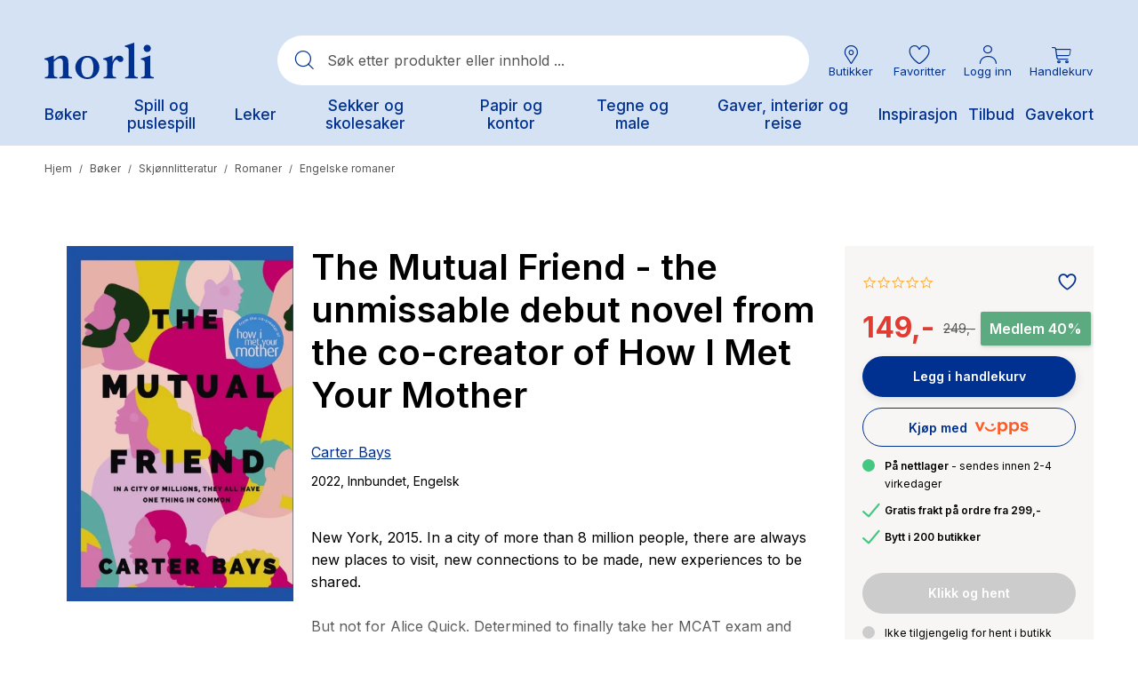

--- FILE ---
content_type: text/html;charset=UTF-8
request_url: https://www.norli.no/boker/skjonnlitteratur/romaner/engelske-romaner/the-mutual-friend-1
body_size: 75878
content:
<!DOCTYPE html><html lang="nb-NO" data-image-optimizing-origin="onboard" data-media-backend="https://checkout.norli.no/media/" style="--headerHeight: 164px;"><head>  <meta charset="utf-8"><meta http-equiv="X-UA-Compatible" content="IE=edge"><meta name="viewport" content="width=device-width,initial-scale=1,user-scalable=no"><meta name="theme-color" content="#D5E2F3"><meta name="msapplication-TileColor" content="#003190"><meta name="google-site-verification" content="kcuVRFbVSePSOPVEyxhUwK_8wBXx8ibabs7dPJdu6wg"><link rel="icon" type="image/png" sizes="16x16" href="/static/icons/favicon-16x16.png"><link rel="icon" type="image/png" sizes="32x32" href="/static/icons/favicon-32x32.png"><link rel="mask-icon" href="/static/icons/safari-pinned-tab.svg" color="#003190"><link rel="apple-touch-icon" sizes="57x57" href="/static/icons/icon-57x57.png"><link rel="apple-touch-icon" sizes="180x180" href="/static/icons/apple-touch-icon.png"><link rel="manifest" href="/manifest.json"><title>The Mutual Friend - the unmissable debut novel from the co-creator of How I Met Your Mother av Carter Bays (Innbundet) - Norli Bokhandel</title><link rel="preconnect" href="https://checkout.norli.no/"><style>@keyframes indicator-checkboxCheck-eCs{0%{opacity:0;width:0;height:0}30%{opacity:1;width:0;height:3px}100%{opacity:1;width:8px;height:3px}}.indicator-root-yDo{align-content:center;align-items:center;display:grid;gap:3rem;height:calc(100% - 6rem);justify-content:center;justify-items:center;margin:3rem 0;width:100%}.indicator-global-JMu{position:fixed;top:0;left:0;margin:0;height:100%;width:100%;z-index:3}.indicator-wrapper-k-A{width:100px;height:100px}.indicator-message-BE0{display:none}.indicator-indicator-9-v{animation-direction:alternate;animation-duration:1.5s;animation-iteration-count:infinite;animation-name:indicator-pulse-waY;animation-timing-function:cubic-bezier(0.4, 0, 0.2, 1)}@keyframes indicator-pulse-waY{0%{filter:grayscale(1);transform:scale(0.75) rotate(-540deg)}100%{filter:grayscale(0);transform:scale(1) rotate(0deg)}}</style><style>@keyframes button-checkboxCheck-fqP{0%{opacity:0;width:0;height:0}30%{opacity:1;width:0;height:3px}100%{opacity:1;width:8px;height:3px}}button{cursor:pointer;touch-action:manipulation;-webkit-user-select:none;-moz-user-select:none;user-select:none;-webkit-appearance:none;-moz-appearance:none;appearance:none;border:1px solid rgba(0,0,0,0);box-sizing:border-box;outline:none}button:disabled{cursor:default;touch-action:none;opacity:.5}button:hover,button:focus{outline:none}.button-root-3yt{font-weight:600;font-family:var(--venia-global-fontFamily-sansSerif);transition-property:background-color,color,box-shadow;transition-duration:.3s;transition-timing-function:ease-in}.button-root-3yt:focus{outline:none}.button-root-3yt:hover:disabled{pointer-events:none}.button-root_normalPriority-xN5{padding:16px 1.5em;font-size:17px;background-color:#fff;box-shadow:2px 2px 10px rgba(0,0,0,.1);border-radius:52px;position:relative;font-weight:600;font-family:var(--venia-global-fontFamily-sansSerif);transition-property:background-color,color,box-shadow;transition-duration:.3s;transition-timing-function:ease-in;padding-right:3.1764705882em}.button-root_normalPriority-xN5::after{content:"0";position:absolute;top:50%;transform:translateY(-50%);font-family:"PearlConvert-Norli-Icons";font-size:20px;width:20px;height:20px;right:.75em}.button-root_normalPriority-xN5:focus{outline:none}.button-root_lowPriority-ZW6{padding:16px 1.5em;font-size:17px;background-color:#1c1c1c;color:#fff;border:1px solid rgba(0,0,0,0);border-radius:52px;font-weight:600;font-family:var(--venia-global-fontFamily-sansSerif);transition-property:background-color,color,box-shadow;transition-duration:.3s;transition-timing-function:ease-in}@media(hover: hover){.button-root_lowPriority-ZW6:hover{background-color:#333;color:#fff}}.button-root_lowPriority-ZW6:active,.button-root_lowPriority-ZW6:focus{background-color:#191919;color:#fff;box-shadow:inset 2px 2px 3px rgba(28,28,28,.15)}.button-root_lowPriority-ZW6:focus{outline:none}.button-root_highPriority-mZk{padding:16px 1.5em;font-size:17px;background-color:#003190;color:#fff;border:1px solid rgba(0,0,0,0);border-radius:52px;box-shadow:2px 3px 10px rgba(28,28,28,.1);position:relative;font-weight:600;font-family:var(--venia-global-fontFamily-sansSerif);transition-property:background-color,color,box-shadow;transition-duration:.3s;transition-timing-function:ease-in;padding-right:3.1764705882em}.button-root_highPriority-mZk::after{content:"0";position:absolute;top:50%;transform:translateY(-50%);font-family:"PearlConvert-Norli-Icons";font-size:20px;width:20px;height:20px;right:.75em}@media(hover: hover){.button-root_highPriority-mZk:hover{background-color:#1a469b;color:#fff}}.button-root_highPriority-mZk:active,.button-root_highPriority-mZk:focus{background-color:#002c82;color:#fff;box-shadow:inset 2px 2px 3px rgba(0,0,0,.15)}.button-root_highPriority-mZk:focus{outline:none}.button-root_lowPriorityNegative-ugo,.button-root_normalPriorityNegative-sqH{padding:16px 1.5em;font-size:17px;background-color:#fff;color:#1c1c1c;border:1px solid #1c1c1c;border-radius:52px;font-weight:600;font-family:var(--venia-global-fontFamily-sansSerif);transition-property:background-color,color,box-shadow;transition-duration:.3s;transition-timing-function:ease-in}@media(hover: hover){.button-root_lowPriorityNegative-ugo:hover,.button-root_normalPriorityNegative-sqH:hover{color:#003190;border:1px solid #003190}}.button-root_lowPriorityNegative-ugo:focus,.button-root_normalPriorityNegative-sqH:focus{outline:none}.button-root_highPriorityNegative-Znc{padding:16px 1.5em;font-size:17px;background-color:rgba(0,0,0,0);color:#003190;border:1px solid #003190;border-radius:52px;font-weight:600;font-family:var(--venia-global-fontFamily-sansSerif);transition-property:background-color,color,box-shadow;transition-duration:.3s;transition-timing-function:ease-in}@media(hover: hover){.button-root_highPriorityNegative-Znc:hover{background-color:#1a469b;color:#fff}}.button-root_highPriorityNegative-Znc:active,.button-root_highPriorityNegative-Znc:focus{background-color:#002c82;color:#fff;box-shadow:inset 2px 2px 3px rgba(28,28,28,.15)}.button-root_highPriorityNegative-Znc:focus{outline:none}.button-content-C-A{color:inherit}</style><style>@keyframes errorView-checkboxCheck-JQr{0%{opacity:0;width:0;height:0}30%{opacity:1;width:0;height:3px}100%{opacity:1;width:8px;height:3px}}.errorView-root-l66{display:flex;align-items:center;justify-content:center;text-align:center;padding:100px 20px}.errorView-content-dJY{display:grid;gap:10px}.errorView-header-KgP{font-size:28px;line-height:38px;font-weight:600}.errorView-message-4SE{margin-bottom:7px}.errorView-button-qJc{padding:16px 1.5em;font-size:17px;background-color:#003190;color:#fff;border:1px solid rgba(0,0,0,0);border-radius:52px;box-shadow:2px 3px 10px rgba(28,28,28,.1);font-weight:600;font-family:var(--venia-global-fontFamily-sansSerif);transition-property:background-color,color,box-shadow;transition-duration:.3s;transition-timing-function:ease-in}@media(hover: hover){.errorView-button-qJc:hover{background-color:#1a469b;color:#fff}}.errorView-button-qJc:active,.errorView-button-qJc:focus{background-color:#002c82;color:#fff;box-shadow:inset 2px 2px 3px rgba(0,0,0,.15)}.errorView-button-qJc:focus{outline:none}</style><style>.button-root-MFn {
    padding-top: calc(0.5rem + 1px); /* TODO @TW: review */
    padding-bottom: calc(0.5rem - 1px); /* TODO @TW: review */
    min-height: 2.5rem;
    transition-duration: 256ms;
    transition-property: background-color, border-color, color;
    transition-timing-function: var(--venia-global-anim-standard);
}

.button-root-MFn:active {
    transition-duration: 128ms;
}

/**
 * Some browsers retain the :hover state after a click, this ensures if a button becomes disabled after
 * being clicked it will be visually disabled.
 */
.button-root-MFn:hover:disabled {
    /* TODO @TW: cannot compose. This may not be possible with two variants. */
    pointer-events: none;
}

.button-root_lowPriority-Qoh {
}

.button-root_normalPriority-1E0 {
}

.button-root_highPriority-UpE {
}

.button-root_lowPriorityNegative-uax,
.button-root_normalPriorityNegative-x-d {
}

.button-root_highPriorityNegative-gwK {
}

.button-content-TD8 {
}
.checkbox-root-hF1 {
    --stroke: var(--venia-global-color-gray-600);
    grid-template-areas: 'input label';
    grid-template-columns: min-content 1fr;
}

.checkbox-input-WEy {
    grid-area: input;

    /* TODO @TW: review, replaces input:disabled. Check if working. */
}

.checkbox-icon-eiW {
    grid-area: input;
}

.checkbox-icon-eiW svg {
    stroke: rgb(var(--stroke));
}

.checkbox-label-wHh {
    grid-area: label;
}

/* When the input is disabled, update the cursor on the sibling label element. */
/* TODO @TW: cannot compose */
.checkbox-input-WEy:disabled ~ .checkbox-label-wHh {
    cursor: default;
}

.checkbox-input-WEy:checked:enabled + .checkbox-icon-eiW {
    --stroke: var(--venia-brand-color-1-700);
}

/* TODO @TW: cannot compose, needs "checked" variant enabled. Cannot combine variants. */
.checkbox-input-WEy:active:enabled,
.checkbox-input-WEy:focus:enabled {
    /* composes: active_shadow-radioActive from global; */
    /* composes: focus_shadow-radioFocus from global; */
    box-shadow: -3px 3px rgb(var(--venia-brand-color-1-100));
    outline: none;
}

.checkbox-input_shimmer-yEr {
}
.radio-root-Mbw {
    grid-template-areas: 'input label';
    grid-template-columns: min-content 1fr;
}

.radio-input-Mgy {
    grid-area: input;
}

.radio-icon-QeD {
    grid-area: input;
}

/* TODO @TW: cannot compose */
.radio-icon-QeD svg {
    /* composes: stroke-gray-600 from global; */
    stroke: rgb(var(--venia-global-color-gray-600));
}

.radio-label-n0x {
    grid-area: label;
}

/* TODO @TW: cannot compose */
.radio-input-Mgy:checked + .radio-icon-QeD svg {
    /* composes: stroke-brand-base from global; */
    stroke: rgb(var(--venia-brand-color-1-700));
}

.radio-input_shimmer-1vi {
}
.field-root-fSe {
}

.field-label-zVe {
    min-height: 2.125rem;
}

.field-input-2Mu {
    padding: calc(0.375rem - 1px) calc(0.625rem - 1px); /* TODO @TW: review */
}

.field-input-2Mu:disabled {
    background: rgb(var(--venia-global-color-gray-100));
    border-color: rgb(var(--venia-global-color-gray-400));
    color: rgb(var(--venia-global-color-gray-darker));
}

.field-optional-EDv {
}
.textArea-input-Rk3 {
}

.textArea-input_shimmer-SJm {
    font-size: 1rem;
}
.textInput-input-PzO {
}

.textInput-input_error-2j1 {
}

.textInput-input_shimmer-BRC {
    font-size: 1rem;
    padding: calc(0.375rem - 1px) calc(0.625rem - 1px);
}
.shimmer-root-N6z {
}

/* TODO @TW: cannot compose */
.shimmer-root-N6z::before {
    content: '';
    position: absolute;
    top: 0;
    left: 0;
    width: var(
        --venia-global-maxWidth
    ); /* TODO @TW: review. this should use TW theme value "maxWidth.site" */
    height: 100%;
    background-image: linear-gradient(
        to right,
        rgb(var(--venia-global-color-gray-50) / 0%) 0%,
        rgb(var(--venia-global-color-gray-50)) 40%,
        rgb(var(--venia-global-color-gray-50) / 0%) 80%,
        rgb(var(--venia-global-color-gray-50) / 0%) 100%
    );
    /* composes: bg-no-repeat from global; */
    background-repeat: none;
    background-size: var(--venia-global-maxWidth) 100%;
    -webkit-animation-name: shimmer-shimmerAnimation-rGT;
    -webkit-animation-duration: 1s;
    -webkit-animation-timing-function: linear;
    -webkit-animation-iteration-count: infinite;
    -webkit-animation-fill-mode: forwards;
    will-change: transform;
}

.shimmer-root_rectangle-Hcb {

    min-height: 1rem;
}

.shimmer-root_button-AUG {
}

.shimmer-root_checkbox-Reu {
}

.shimmer-root_radio-y1q {
}

.shimmer-root_textArea-H8r {

    min-height: 6.75rem;
}

.shimmer-root_textInput-X-e {
}
.breadcrumbs-root-wm7 {
    /* Permanent height to prevent pop-in. */
    /* Show ellipses when overflowing. */
}

.breadcrumbs-text-tTO {
}

.breadcrumbs-divider-oYN {
}

.breadcrumbs-link-FR- {
}

.breadcrumbs-currentCategory-T3w {
}
.filterModalOpenButton-filterButton-qRo {
}
.filterModalOpenButton-shimmer-filterButtonShimmer-k51 {
}
.filterSidebar-root-x-X {
    grid-template-rows: 1fr 7rem;
}

.filterSidebar-body-MjM {
}

.filterSidebar-header-DOQ {
}

.filterSidebar-headerTitle-AWJ {
}

.filterSidebar-action-K4d {
}

/* TODO @TW: cannot compose */
.filterSidebar-action-K4d button {
    /* composes: text-sm from global; */
    font-size: 0.875rem;
    /* composes: no-underline from global; */
    text-decoration: none;
}

.filterSidebar-blocks-6oz {
}

/* TODO @TW: cannot compose */
.filterSidebar-blocks-6oz > li:last-child {
    /* composes: border-b-2 from global; */
    /* composes: border-solid from global; */
    /* composes: border-subtle from global; */
    border-bottom: 2px solid rgb(var(--venia-global-color-border));
}
.image-root-ZSi {
    /*
     * For customization, we provide an empty root.
     * These styles will be applied to the image container.
     */
}

.image-container-dLP {
}

.image-image-f-I {
    /*
     * For customization, we provide an empty image class.
     * These styles will be applied directly to the image itself.
     */
}

.image-loaded-GZ- {

    /* TODO @TW: review (B6) */
    /* composes: visible from global; */
    visibility: visible;
}

.image-notLoaded-thf {

    /* TODO @TW: review (B6) */
    /* composes: invisible from global; */
    visibility: hidden;
}

.image-placeholder-XTV {
}

.image-placeholder_layoutOnly-KCq {
}
.item-root-DV2 {
}

.item-images-zZO {
    grid-template-areas: 'main';
    position: relative;
}

.item-imageContainer-DzC {
    grid-area: main;
}

.item-image-U-P {
    transition: opacity 512ms ease-out;
}

.item-imageLoaded-3ZL {
}

.item-imageNotLoaded-WQY {
}

.item-imagePlaceholder-kqH {
}

.item-actionsContainer-9pP {
    grid-template-columns: auto auto;
}

/* TODO @TW: cannot compose */
.item-actionsContainer-9pP:empty {
    display: none;
}

.item-name-S9z {
}

.item-name-S9z,
.item-price-5Og {
    min-height: 1rem;
}

.item-unavailableContainer-kQZ {
}
.gallery-root-BDi {
    grid-template-areas:
        'actions'
        'items';
}

.gallery-items-mt3 {
    grid-area: items;
    grid-template-columns: repeat(3, 1fr);
}

@media (max-width: 639px) {
    .gallery-items-mt3 {
        grid-template-columns: repeat(2, 1fr);
    }
}
.icon-root-cnm {
    touch-action: manipulation;
}

.icon-icon-P1l {
    fill: var(--fill, none);
    stroke: var(--stroke, rgb(var(--venia-global-color-text)));
}

.icon-icon_desktop-C0k {
}
.productSort-root-F2c {
}

.productSort-menu-JBm {
}

.productSort-menuItem-AxK {
}

.productSort-sortButton-lQQ {
    /* TODO @TW: review (C2). This is fragile to extend. */
}

.productSort-desktopText-mG- {
}

.productSort-sortText-5AR {
}

.productSort-desktopIconWrapper-evU {

    transform: translateX(10px);
}

.productSort-desktopIcon-3Aw {
}

.productSort-mobileText-fbc {
}
.productSort-shimmer-root-VWk {
}

.productSort-shimmer-sortButtonShimmer-aTy {
}
.sortedByContainer-root-BWM {
}

.sortedByContainer-sortText-LvT {
}
.category-root-89q {
}

.category-title-J65 {
}

.category-pagination-W3D {
}

.category-placeholder-eiC {
}

.category-categoryTitle-hxg {
}

.category-heading-cBC {
}

.category-categoryContent-yd9 {
}

.category-categoryInfo-WW8 {
    flex-basis: 100%;
}

.category-headerButtons-ZNv {
    flex-basis: 100%;
}

.category-contentWrapper-2W7 {
}

.category-sidebar-HXv {
}
.richContent-root-CMO h1,
.richContent-root-CMO h2,
.richContent-root-CMO h3,
.richContent-root-CMO h4,
.richContent-root-CMO h5,
.richContent-root-CMO h6 {
    margin-bottom: 0.5rem;
    line-height: 1.25;
}

.richContent-root-CMO h1 {
    margin-top: 0.75rem;
    font-size: 1.875rem;
    font-weight: 400;
}

.richContent-root-CMO h2 {
    margin-top: 1rem;
    font-size: 1.5rem;
    font-weight: 400;
}

.richContent-root-CMO h3 {
    margin-top: 1rem;
    font-size: 1.25rem;
    font-weight: 400;
}

.richContent-root-CMO h4 {
    margin-top: 1rem;
    font-size: 1.125rem;
    font-weight: 600;
}

.richContent-root-CMO h5 {
    margin-top: 1rem;
    font-size: 1rem;
    font-weight: 600;
}

.richContent-root-CMO h6 {
    margin-top: 1rem;
    font-size: 0.875rem;
    font-weight: 600;
}

.richContent-root-CMO p {
    margin-bottom: 1rem;
    line-height: 1.5;
}

.richContent-root-CMO p:last-child {
    margin-bottom: 0;
}

.richContent-root-CMO img {
    max-width: 100%;
    margin: 1rem 0;
}

.richContent-root-CMO ol,
.richContent-root-CMO ul {
    padding-left: 1.5rem;
    margin-top: 1rem;
    margin-bottom: 1rem;
    line-height: 1.5;
}

.richContent-root-CMO p + ol,
.richContent-root-CMO p + ul {
    margin-top: 0;
}

/* TODO @TW: cannot compose */
.richContent-root-CMO ol {
    /* composes: list-decimal from global; */
    list-style-type: decimal;
}

/* TODO @TW: cannot compose */
.richContent-root-CMO ul {
    /* composes: list-disc from global; */
    list-style-type: disc;
}

.richContent-root-CMO a {
    text-decoration: underline;
}

.richContent-root-CMO blockquote {
    margin: 1rem 0;
    font-size: 1.25rem;
    font-style: italic;
}

.richContent-root-CMO table {
    width: 100%;
    text-align: left;
}

.richContent-root-CMO pre {
    padding: 1rem;
    /* composes: border from global; */
    /* composes: border-solid from global; */
    /* composes: border-subtle from global; */
    border: 1px solid rgb(var(--venia-global-color-border));
    /* composes: bg-gray-900 from global; */
    background: rgb(var(--venia-global-color-gray));
}

.richContent-root-CMO .cms-content-important {
    padding: 1rem;
    /* composes: border from global; */
    /* composes: border-solid from global; */
    /* composes: border-subtle from global; */
    border: 1px solid rgb(var(--venia-global-color-border));
    /* composes: bg-gray-900 from global; */
    background: rgb(var(--venia-global-color-gray));
    font-size: 1.125rem;
}

@media (min-width: 800px) {
    .richContent-root-CMO h1 {
        font-size: 3rem;
    }

    .richContent-root-CMO h2 {
        font-size: 2.25rem;
    }

    .richContent-root-CMO h3 {
        font-size: 1.875rem;
    }

    .richContent-root-CMO h4 {
        font-size: 1.5rem;
    }

    .richContent-root-CMO h5 {
        font-size: 1.125rem;
    }

    .richContent-root-CMO h6 {
        font-size: 1rem;
    }
}
.row-root-mMe {
    --leftViewportElement: 0;
    --scrollBarWidth: var(--global-scrollbar-width, 0px);
}

.row-contained-qVK {
    margin-left: auto !important;
    margin-right: auto !important;
    max-width: var(--venia-global-maxWidth);
    width: 100%;
}

.row-fullBleed-RWP {
    width: calc(100vw - var(--scrollBarWidth));
    transform: translateX(-50%);
    margin-left: 50%;
}

.row-videoOverlay-Clz {
    position: absolute;
    top: 0;
    bottom: 0;
    left: 0;
    right: 0;
    z-index: -99;
    transform: translate3d(0, 0, 0);
    -webkit-transform: translate3d(0, 0, 0);
}

.row-root-mMe [id*='jarallax-container'] video,
.row-root-mMe [id*='jarallax-container'] iframe {
    visibility: hidden;
}

@media only screen and (max-width: 768px) {
    .row-root-mMe {
        background-attachment: scroll !important;
    }
}
.image-root-6hD {
    margin: 0;
}
.image-img-rH- {
    max-width: 100%;
    vertical-align: middle;
    display: inline-block;
}

@media (min-width: 48rem) {
    .image-mobileOnly-Biq {
        display: none;
    }
}
.image-shimmer-shimmerRoot-Jwd {
    margin: 1rem 0;
}
.text-root-aN9 {
    display: flex;
    flex-direction: column;
    word-wrap: break-word;
}
.banner-root-G9k {
}
a.banner-link-HGT {
    text-decoration: none;
}
.banner-wrapper-sAT {
    background-clip: padding-box;
    border-radius: inherit;
    overflow-wrap: break-word;
    word-wrap: break-word;
    overflow: hidden;
}
.banner-overlay---S {
    padding: 30px;
    transition: background-color 500ms ease;
    align-items: center;
    display: flex;
    flex-wrap: wrap;
    position: relative;
}

.banner-videoOverlay-A6w {
    position: absolute;
    top: 0;
    bottom: 0;
    left: 0;
    right: 0;
    z-index: 0;
}

.banner-viewportElement-gsg {
    height: 100%;
    width: 1px;
    position: absolute;
    left: var(--leftViewportElement);
    top: 0;
    z-index: -100;
    -webkit-transform: translate3d(0, 0, 0);
}

.banner-content-4du {
    min-height: 50px;
    width: 100%;
}
.banner-button-18m {
    margin: 20px 0 0 0;
    max-width: 100%;
    text-align: inherit;
    transition: opacity 500ms ease;
    word-break: break-word;
    width: 100%;
}
.banner-root-G9k:hover .banner-buttonHover-OZ7 {
    opacity: 1;
}
.banner-buttonHover-OZ7 {
    opacity: 0;
}
.banner-posterOverlay-uBg {
    align-content: center;
    justify-content: center;
}
.banner-posterOverlayHover-PWQ {
    background-color: transparent !important;
}
.banner-collageLeftOverlay--sZ {
    margin-right: auto;
    max-width: 540px;
}
.banner-collageLeftOverlayHover-8Tb {
    background-color: transparent !important;
}
.banner-collageCenteredOverlay-JXZ {
    margin-right: auto;
    margin-left: auto;
    max-width: 540px;
}
.banner-collageCenteredOverlayHover-UQn {
    background-color: transparent !important;
}
.banner-collageRightOverlay-H1H {
    margin-left: auto;
    max-width: 540px;
}
.banner-collageRightOverlayHover-Ysx {
    background-color: transparent !important;
}

.banner-root-G9k [id*='jarallax-container'] video,
.banner-root-G9k [id*='jarallax-container'] iframe,
.banner-root-G9k [id*='jarallax-container'] img {
    margin: auto !important;
    transform: none !important;
}
.banner-shimmer-shimmerRoot-89O {
    display: block;
}

.banner-shimmer-wrapper-44W {
}

.banner-shimmer-overlay-gXJ {
}

.banner-shimmer-content-NDn {
}
.buttonItem-linkButton-6c2 {
    text-decoration: underline;
}
.slider-root-rBs {
    display: block;
    position: relative;
    touch-action: pan-y;
    -webkit-user-select: none;
       -moz-user-select: none;
            user-select: none;
    --leftViewportElement: -99999px;
}
.slider-root-rBs .slick-current {
    --leftViewportElement: 0;
}

.slider-bannerRoot-D3q {
    min-height: inherit;
}
.slider-bannerLink-Bxl {
    min-height: inherit;
}
.slider-bannerWrapper-rmc {
    min-height: inherit;
}
.slider-bannerPosterOverlay-y5f {
    min-height: inherit;
}

.slider-root-rBs .slick-slider {
    min-height: inherit;
}

.slider-root-rBs .slick-list {
    display: block;
    margin: 0;
    overflow: hidden;
    padding: 0;
    position: relative;
    min-height: inherit;
}

.slider-root-rBs .slick-list:focus {
    outline: none;
}

.slider-root-rBs .slick-list.dragging {
    cursor: pointer;
}

.slider-root-rBs .slick-track {
    display: block;
    left: 0;
    margin-left: auto;
    margin-right: auto;
    position: relative;
    top: 0;
    min-height: inherit;
}

.slider-root-rBs .slick-track .slick-slide > div {
    min-height: inherit;
}

.slider-root-rBs .slick-track:before,
.slider-root-rBs .slick-track:after {
    content: '';
    display: table;
}

.slider-root-rBs .slick-track:after {
    clear: both;
}

.slick-loading .slick-track {
    visibility: hidden;
}

.slider-root-rBs .slick-slide {
    display: none;
    float: left;
    height: 100%;
    min-height: inherit;
}

[dir='rtl'] .slider-root-rBs .slick-slide {
    float: right;
}

.slider-root-rBs .slick-slide img {
    display: block;
}
.slider-root-rBs .slick-slide.slick-loading img {
    display: none;
}

.slider-root-rBs .slick-slide.dragging img {
    pointer-events: none;
}

.slick-initialized .slick-slide {
    display: block;
    visibility: hidden;
}

.slick-initialized .slick-slide.slick-active {
    visibility: visible;
}

.slick-loading .slick-slide {
    visibility: hidden;
}

.slider-root-rBs .slick-vertical .slick-loading {
    border: 1px solid transparent;
    display: block;
    height: auto;
}

.slider-root-rBs .slick-slider .slick-track,
.slider-root-rBs .slick-slider .slick-list {
    transform: translate3d(0, 0, 0);
}

.slider-root-rBs .slick-arrow.slick-hidden {
    display: none;
}

.slider-root-rBs .slick-prev {
    left: 1.6rem;
}
.slider-root-rBs .slick-prev:before {
    content: url("data:image/svg+xml;charset=UTF-8, <svg xmlns='http://www.w3.org/2000/svg' width='32px' height='32px' viewBox='0 0 24 24' fill='none' stroke='black' strokeWidth='2' strokeLinecap='round' strokeLinejoin='round'><line x1='19' y1='12' x2='5' y2='12' /><polyline points='12 19 5 12 12 5' /></svg>");
}

.slider-root-rBs .slick-next {
    right: 1.6rem;
}
.slider-root-rBs .slick-next:before {
    content: url("data:image/svg+xml;charset=UTF-8, <svg xmlns='http://www.w3.org/2000/svg' width='32px' height='32px' viewBox='0 0 24 24' fill='none' stroke='black' strokeWidth='2' strokeLinecap='round' strokeLinejoin='round'><line x1='5' y1='12' x2='19' y2='12' /><polyline points='12 5 19 12 12 19' /></svg>");
}

.slider-root-rBs .slick-prev,
.slider-root-rBs .slick-next {
    background: rgba(252, 252, 252, 0.75);
    border: none;
    border-radius: 50px;
    color: transparent;
    cursor: pointer;
    display: block;
    font-size: 0;
    height: 40px;
    line-height: 0;
    opacity: 1;
    outline: none;
    padding: 0;
    position: absolute;
    top: 50%;
    transform: translate(0, -50%);
    width: 40px;
    z-index: 101;
}

.slider-root-rBs .slick-prev:focus-visible,
.slider-root-rBs .slick-next:focus-visible {
    outline: auto;
    outline: -webkit-focus-ring-color auto 1px;
}

.slider-root-rBs .slick-dots {
    display: block;
    list-style: none;
    margin: 0;
    padding: 20px 0 18px 0;
    text-align: center;
    width: 100%;
}
.slider-root-rBs .slick-dots li {
    cursor: pointer;
    display: inline-block;
    height: 15px;
    margin: 0 6px;
    padding: 0;
    position: relative;
    vertical-align: middle;
    width: 15px;
}
.slider-root-rBs .slick-dots li button {
    outline: none;
    background: rgb(var(--venia-global-color-gray-dark));
    filter: brightness(100%);
    border-radius: 10px;
    box-shadow: none;
    cursor: pointer;
    display: block;
    height: 15px;
    padding: 0;
    text-indent: -99999px;
    transition: 0.5s;
    width: 15px;
}
.slider-root-rBs .slick-dots li button:hover {
    filter: brightness(80%);
}
.slider-root-rBs .slick-dots li button:focus {
    outline: 1px solid;
}

.slider-root-rBs .slick-dots li button:active,
.slider-root-rBs .slick-dots li button:focus,
.slider-root-rBs .slick-dots li button:not(.primary) {
    box-shadow: none;
}

.slider-root-rBs .slick-dots li.slick-active button {
    background: #1c1918;
}

.slider-root-rBs .slick-current {
    z-index: 1;
}
.slider-shimmer-shimmerRoot-rAy {
    display: block;
}
.dynamicBlock-root-jVc:empty {
    display: none;
}

.dynamicBlock-root_inline-B62 {
    display: inline-block;
}
.dynamicBlock-shimmer-parent-s6J {
    display: flex;
}

/* Only show one shimmer when multiple dynamic blocks */
.dynamicBlock-shimmer-parent-s6J + .dynamicBlock-shimmer-parent-s6J {
    display: none;
}

.dynamicBlock-shimmer-shimmerRoot-LPj {
    flex: 1;
}

.dynamicBlock-shimmer-wrapper-8KB {
}

.dynamicBlock-shimmer-overlay-jQu {
}

.dynamicBlock-shimmer-content-ULI {
}
.clickable-root-sDL {
}
.linkButton-root-HUs {
}
.pageLoadingIndicator-root-SkO {
}

.pageLoadingIndicator-root_relative-AHC {
}

.pageLoadingIndicator-root_absolute-kYi {
}

.pageLoadingIndicator-indicator_off--T9 {
    transform: translateX(-100%);
    transform-origin: left;
    transition: transform 0.25s linear;
}

.pageLoadingIndicator-indicator_loading-bgd {
    transform: translateX(-25%);
}

.pageLoadingIndicator-indicator_done-8yq {
    transform: translateX(0%);
}
.message-root-6k6 {
}

/* TODO @TW: cannot compose */
.message-root-6k6:empty {
    display: none;
}

.message-root_error-GtK {
}
.trigger-root-00w {
}
.searchBar-root-XJT {

    /* TODO @TW: review (B6) */
    /* composes: hidden from global; */
    display: none;
}

.searchBar-root_open-M-X {

    /* TODO @TW: review (B6) */
    /* composes: grid from global; */
    display: grid;
}

.searchBar-form-6HC {
}

.searchBar-container-Zpf {
}

.searchBar-search-N5z {
}

.searchBar-autocomplete-x93 {
}
.option-root-9Af {
}

.option-title-8KV {
}

.option-selection-2zF {
}

.option-selectionLabel-JfM {
}
.quantityStepper-root-vJR {
    --stroke: var(--venia-global-color-gray-600);
    grid-template-columns: 1fr 4rem 1fr;
}

.quantityStepper-wrap-lkv {
}

/* TODO @TW: cannot compose */
.quantityStepper-label-0V0:not(:focus):not(:active) {
    /* composes: sr-only from global; */
    position: absolute;
    overflow: hidden;
    width: 1px;
    height: 1px;
    clip: rect(0 0 0 0);
    clip-path: inset(100%);
    white-space: nowrap;
}

.quantityStepper-button-oVh {
    stroke: rgb(var(--stroke));
}

.quantityStepper-button-oVh:hover {
    --stroke: rgb(var(--venia-global-color-gray-900));
    border-color: rgb(var(--stroke));
}

/* TODO @TW: cannot compose */
.quantityStepper-button-oVh:disabled,
.quantityStepper-button-oVh:disabled:hover {
    --stroke: rgb(var(--venia-global-color-gray-400));
    /* composes: border-subtle from global; */
    border-color: rgb(var(--venia-global-color-gray-400));
}

.quantityStepper-button_decrement-Ftt {
}

.quantityStepper-button_increment-aXa {
}

.quantityStepper-icon--ig {
    touch-action: manipulation;
}

.quantityStepper-input-tmo {
}
.productFullDetail-root-sXk {
}

@media (min-width: 960px) {
    .productFullDetail-root-sXk {
        grid-template-areas:
            'images title'
            'images errors'
            'images options'
            'images quantity'
            'images cart'
            'images .';
        grid-template-columns: minmax(0, 1.5625fr) minmax(0, 1fr);
        grid-template-rows: repeat(5, min-content) 1fr [fold];
    }

    .productFullDetail-title-DTm {
        grid-template-columns: 1fr max-content;
    }
}

.productFullDetail-section-4j9 {
}

.productFullDetail-sectionTitle-F7F {
}

.productFullDetail-title-DTm {
    grid-area: title;
}

.productFullDetail-productName-NAh {
}

.productFullDetail-productPrice-CnR {
}

.productFullDetail-imageCarousel-wxk {
    grid-area: images;
    grid-column: 1 / 2;
    grid-row: 1 / fold;
}

.productFullDetail-options-DBy {
    grid-area: options;
}

.productFullDetail-formErrors-PEC {
    grid-area: errors;
}

.productFullDetail-quantity-UBR {
    grid-area: quantity;
}

.productFullDetail-quantityTitle-Rkq {
}

.productFullDetail-actions-1o1 {
    grid-area: cart;
}

.productFullDetail-description-sec {
    grid-column: 1 / span 1;
    grid-row: fold / span 1;
}

.productFullDetail-descriptionTitle-5fX {
}

.productFullDetail-details-AGr {
    grid-column: 2 / span 1;
    grid-row: fold / span 1;
}

.productFullDetail-detailsPageBuilder-RnT {
    grid-column: 1 / span 2;
}

.productFullDetail-detailsPageBuilderList-WY1 {
    list-style: none;
}

@media (min-width: 1024px) {
    .productFullDetail-details-AGr {
        align-self: stretch;
        border-top-width: 1px;
        margin: 0;
        padding-left: 1.5rem;
        padding-right: 1.5rem;
    }
}

.productFullDetail-detailsTitle-peO {
}

.productFullDetail-related-Wvk {
    grid-column: 1 / span 2;
}

.productFullDetail-relatedTitle-fMi {
}

.productFullDetail-quantityRoot-DXv {
    grid-template-columns: auto 4rem auto;
}

.productFullDetail-unavailableContainer-XB9 {
}
.productFullDetail-actButton-tFN {
}
.wishlistItem-root-AA0 {
}

.wishlistItem-root_disabled-A6o {
}

.wishlistItem-name-9q3 {
}

.wishlistItem-detail-Agg {
}

.wishlistItem-option-4GI {
}

.wishlistItem-outOfStock-0ww {
}

.wishlistItem-priceContainer-hPw {
}

.wishlistItem-image-urN {
}

.wishlistItem-image_disabled-wWr {
}

.wishlistItem-addToCart-LTB {
}

.wishlistItem-deleteItem-ouW {
}

.wishlistItem-actionWrap-Lkx {
}

.wishlistItem-moreActions-n-D {
    /* Hide actions menu until PWA-1683 */
    /* composes: inline-flex from global; */
}
.password-root-dSI:active {
    --stroke: var(--venia-global-color-gray-700);
}

.password-passwordButton-v9x {

    --stroke: var(--venia-global-color-gray-500);
}

.password-passwordButton-v9x:hover {
    --stroke: var(--venia-global-color-gray-700);
}

.password-passwordButton-v9x:focus {
    --stroke: var(--venia-global-color-gray-700);
}
.googleReCaptcha-root-E8b {
}
.cms-root-KW0 {
}

.cms-heading-sxp {

    /* Medium */
}

.cms-root_empty-U3Y,
.cms-root_1column--u6,
.cms-root_2columnsLeft-Nov,
.cms-root_2columnsRight-cyA,
.cms-root_3columns-BoF,
.cms-root_cmsFullWidth-bCA,
.cms-root_categoryFullWidth-tbj,
.cms-root_productFullWidth-CzL {
}
/* Deprecated in PWA-12.1.0*/

.categoryList-root-DQk {
}

.categoryList-header-QJ2 {
}

.categoryList-title-XmG {
}

.categoryList-content-a1B {
    grid-template-columns: repeat(auto-fit, 6rem);
}
/* Deprecated in PWA-12.1.0*/

.categoryTile-root-wqO {
}

.categoryTile-imageContainer-Lgf {
}

.categoryTile-image-wVv {
    box-shadow: 0 0 0 1px rgb(var(--venia-global-color-border));
}

.categoryTile-image_empty-O-b {
}

.categoryTile-name-Qq1 {
}
.html-root-akk {
    word-wrap: break-word;
}
.html-root-akk img {
    max-width: 100%;
}
</style><style>@keyframes resourceImage-checkboxCheck-LR-{0%{opacity:0;width:0;height:0}30%{opacity:1;width:0;height:3px}100%{opacity:1;width:8px;height:3px}}.resourceImage-previewImage-4VH{filter:blur(var(--blur));opacity:0 !important;transition:opacity .2s ease-out;will-change:var(--resourceImage--will-change, none)}.resourceImage-previewImage-4VH.resourceImage-show-JQM{opacity:1 !important}.resourceImage-largeImage-KqQ{opacity:0 !important;transition:opacity .2s ease-out;will-change:var(--resourceImage--will-change, none)}.resourceImage-largeImage-KqQ.resourceImage-show-JQM{opacity:1 !important}</style><style>@keyframes image-checkboxCheck-84I{0%{opacity:0;width:0;height:0}30%{opacity:1;width:0;height:3px}100%{opacity:1;width:8px;height:3px}}.image-root-l4a{position:relative}.image-container-cBG{display:block;position:relative}.image-loaded-f8I{position:absolute;left:0;top:0;height:100%;width:100%;visibility:visible;-o-object-fit:cover;object-fit:cover}.image-notLoaded-laO{position:absolute;left:0;top:0;height:100%;width:100%;visibility:hidden;-o-object-fit:cover;object-fit:cover}.image-imageIcon-VBW{display:none}.image-placeholder-xpG{position:relative;left:0;top:0;background-color:rgba(0,0,0,0)}.image-placeholder_layoutOnly-tCv{position:relative;left:0;top:0}</style><style>@import url(https://fonts.googleapis.com/css2?family=Inter:wght@400..700&display=swap);</style><style>@keyframes index-checkboxCheck-SOm{0%{opacity:0;width:0;height:0}30%{opacity:1;width:0;height:3px}100%{opacity:1;width:8px;height:3px}0%{opacity:0;width:0;height:0}30%{opacity:1;width:0;height:3px}100%{opacity:1;width:8px;height:3px}}.index-extendedBackground-2W0{border-image-source:linear-gradient(90deg, #f7f6f5, #f7f6f5);border-image-slice:0 fill;border-image-outset:0 100vw;border-image-repeat:stretch}@media(max-width: 63.99em){.index-headerCover-UuK{margin-top:54px;padding-top:40px}}.index-profileBackButton-ySu{display:none}@media(min-width: 64em){.index-profileBackButton-ySu{display:block;font-size:18px;line-height:45px;position:absolute;top:0;left:-4px}.index-profileBackButton-ySu:before{content:"7";font-family:"PearlConvert-Norli-Icons";font-size:24px;vertical-align:middle;position:relative;left:0;top:-1px;transition:left .3s ease}.index-profileBackButton-ySu:hover:before{left:-3px}}@keyframes index-hide-message-Cob{0%{opacity:1;max-height:102px}50%{opacity:1}100%{opacity:0;max-height:0}}.index-successMessage-1by{position:relative;display:flex;align-items:flex-end;overflow:hidden;animation:index-hide-message-Cob .6s ease 4.4s forwards}.index-successMessage-1by div{width:100%;padding:15px 20px 13px;font-size:16px;line-height:22px;text-align:center;background-color:rgba(68,200,129,.5)}.index-successMessage-1by div:before{content:"C";font-family:"PearlConvert-Norli-Icons";font-size:30px;display:inline-block;vertical-align:middle;margin-right:5px;position:relative;top:-2px}@media(min-width: 67.6875em){.index-itemHover-5Hl{--spread: var(--itemHover-spread, 15px);z-index:0;outline:calc(var(--spread)/2) solid #fff;transition:all .25s ease-out,z-index .1s step-end}.index-itemHover-5Hl:hover{z-index:1;outline:var(--spread) solid #fff;box-shadow:calc(var(--spread)/3) calc(var(--spread)/3) calc(var(--spread)*2) var(--spread) rgba(0,0,0,.12)}}@keyframes index-checkboxCheck-SOm{0%{opacity:0;width:0;height:0}30%{opacity:1;width:0;height:3px}100%{opacity:1;width:8px;height:3px}}@font-face{font-family:"PearlConvert-Norli-Icons";font-style:normal;font-weight:normal;font-display:block;src:url(/fonts/PearlConvert-Norli-Icons-v1.11.woff2) format("woff2"),url(/fonts/PearlConvert-Norli-Icons-v1.11.woff) format("woff")}@keyframes index-checkboxCheck-SOm{0%{opacity:0;width:0;height:0}30%{opacity:1;width:0;height:3px}100%{opacity:1;width:8px;height:3px}}:root{--venia-border: rgba(0, 0, 0, 0.15);--venia-swatch-bg: #f4f4f4;--base-z-index: 906}*{box-sizing:border-box}* input[type=checkbox]:focus,* input[type=checkbox]:active{box-shadow:none}html{background-color:RGB(var(--venia-global-color-gray-50));font-size:100%;font-weight:var(--venia-global-fontWeight-normal);line-height:var(--venia-global-lineHeight-100);-moz-osx-font-smoothing:grayscale;-webkit-font-smoothing:antialiased}body,button,input,select,textarea{color:RGB(var(--venia-global-color-text));font-family:var(--venia-global-fontFamily-sansSerif)}body{background-color:#fff;margin:0;padding:0}h1,h2,h3,h4,h5,h6{font-size:var(--venia-global-fontSize-200);font-weight:var(--venia-global-fontWeight-normal);margin:0}h1{font-size:var(--venia-global-fontSize-600)}h2{font-size:var(--venia-global-fontSize-400)}a{color:currentColor;text-decoration:none}p{margin:0}dl,ol,ul{list-style-type:none;margin:0;padding:0}dd,dt{margin:0}button{background:none;border:0;cursor:pointer;font-size:100%;padding:0;touch-action:manipulation;-webkit-user-select:none;-moz-user-select:none;user-select:none;-webkit-appearance:none}button:disabled{cursor:default;touch-action:none}figure{margin:0}a:focus-visible,button:focus-visible{outline:2px solid #44c881}.accessibility-hidden{position:absolute !important;height:1px;width:1px;overflow:hidden;clip:rect(1px, 1px, 1px, 1px)}.rheostat{position:relative;overflow:visible}.handleContainer{position:absolute;width:calc(100% - 16px);height:10px;top:0;left:-1px}.DefaultHandle_handle{outline:none}.DefaultHandle_handle:after:focus{background-color:#adc7e8}.DefaultHandle_handle__horizontal{width:44px;height:44px;position:absolute;top:50%;transform:translateY(-50%);border:0;z-index:2}.DefaultHandle_handle__horizontal:after{display:block;content:"";width:18px;height:18px;position:absolute;left:0;top:50%;transform:translateY(-50%);background-color:#003190;border-radius:50%;box-shadow:0 0 0 1px rgba(255,255,255,.8);z-index:1}.DefaultHandle_handle__horizontal:after:before{content:"";font-family:"PearlConvert-Norli-Icons";position:absolute;width:44px;height:44px;left:50%;right:50%;transform:translate(-50%, -50%)}.DefaultHandle_handle__horizontal:before{display:block;content:""}.DefaultHandle_handle__disabled:after{opacity:.5}.DefaultProgressBar_progressBar{position:absolute}.DefaultProgressBar_background__horizontal{position:absolute;top:0;height:10px;background-color:#003190}.DefaultBackground{width:100%;position:relative}.DefaultBackground_background__horizontal{width:100%;position:relative;width:100%;height:10px;border-radius:5px;top:0;left:0;background-color:#f7f6f5;box-shadow:inset 1px 1px 2px rgba(0,0,0,.15)}@media(min-width: 48em){html{overflow-x:hidden}html.bodyIsHidden{overflow:hidden;scrollbar-gutter:stable}}:root{-webkit-text-size-adjust:100%}h1,h2,h3,h4,h5,h6{font-family:var(--venia-global-fontFamily-sansSerif);font-weight:600}h1{font-size:24px;line-height:1;margin-bottom:10px}@media(min-width: 64em){h1{font-size:36px;margin-bottom:20px}}@media(min-width: 78.375em){h1{font-size:45px;margin-bottom:30px}}h2{font-size:var(--global__h2--font-size, var(--venia-global-fontSize-400))}b,strong{font-weight:600}@media(min-width: 0em){.mainPage{padding-left:20px;padding-right:20px}}@media(min-width: 64em){.mainPage{padding-left:40px;padding-right:40px}}@media(min-width: 78.375em){.mainPage{padding-left:50px;padding-right:50px}}@media(min-width: 120em){.mainPage{padding-left:160px;padding-right:160px}}.full-width-row,div.full-width-row{width:auto !important;max-width:inherit !important;min-width:100% !important;overflow:hidden}@media(min-width: 0em){.full-width-row,div.full-width-row{margin-left:-20px !important;margin-right:-20px !important}}@media(min-width: 64em){.full-width-row,div.full-width-row{margin-left:-40px !important;margin-right:-40px !important}}@media(min-width: 78.375em){.full-width-row,div.full-width-row{margin-left:-50px !important;margin-right:-50px !important}}@media(min-width: 120em){.full-width-row,div.full-width-row{margin-left:-160px !important;margin-right:-160px !important}.full-width-row,div.full-width-row{margin-right:calc((1600px - 100vw)/2) !important;margin-left:calc((1600px - 100vw)/2) !important}}@media(max-width: 47.99em){.full-width-row-mobile,div.full-width-row-mobile{width:auto !important;max-width:inherit !important;min-width:100% !important;overflow:hidden;margin-left:-20px !important;margin-right:-20px !important}}.special-category>div{padding:0 !important}.special-category>div>div[style]{flex-wrap:nowrap}.footerLinkHelp,.footerLinkClub{border-top:none !important}.footerLinkHelp a,.footerLinkClub a{padding:13px 20px 13px 0 !important}.footerLinkHelp:after,.footerLinkClub:after{display:none}.footerLinkHelp{margin-top:30px}.footerLinkHelp a{display:flex !important;align-items:center}.footerLinkHelp a:before{content:"i";font-family:"PearlConvert-Norli-Icons";font-size:25px;margin-right:11px}.footerLinkHelp a:after{display:none}.footerLinkClub a{display:flex !important;align-items:center}.footerLinkClub a:before{content:"?";font-family:"PearlConvert-Norli-Icons";font-size:25px;margin-right:11px}.footerLinkClub a:after{display:none}ul.mediumWidth{grid-template-columns:repeat(2, 1fr)}.cmsNoResultsText>div{text-align:center;line-height:1.3;padding:40px 0}@media(min-width: 0em)and (max-width: 63.99em){.cmsNoResultsText>div{background-color:#f7f6f5;box-shadow:-20px 0 0 #f7f6f5,20px 0 0 #f7f6f5}}@media(max-width: 63.99em){.cmsNoResultsText>div{margin-left:-20px;margin-right:-20px}}@media(min-width: 64em){.cmsNoResultsText>div{margin-top:60px}}.cmsNoResultsText>div h1,.cmsNoResultsText>div h2{font-size:20px;line-height:1.3;font-weight:600;margin-bottom:20px}@media(min-width: 64em){.cmsNoResultsText>div h1,.cmsNoResultsText>div h2{font-size:36px}}@media(min-width: 78.375em){.cmsNoResultsText>div h1,.cmsNoResultsText>div h2{font-size:45px}}.cmsNoResultsText>div p{font-size:14px;color:#333}@media(min-width: 64em){.cmsNoResultsText>div p{font-size:16px}}@media(min-width: 78.375em){.cmsNoResultsText>div p{font-size:20px}}.cmsPopularCategories{margin:36px -20px 16px}@media(min-width: 64em){.cmsPopularCategories{margin:30px 0 70px;text-align:center}}.cmsPopularCategories>div h3{font-size:20px;line-height:26px;margin-bottom:10px;text-align:var(--titledList__headline--text-align, inherit);padding:0 20px;margin-bottom:20px}@media(min-width: 64em){.cmsPopularCategories>div h3{font-size:26px;margin-bottom:20px}}@media(min-width: 78.375em){.cmsPopularCategories>div h3{font-size:30px;line-height:1;margin-bottom:25px}}@media(min-width: 64em){.cmsPopularCategories>div h3{margin-bottom:40px}}@media(max-width: 63.99em){.cmsPopularCategories>div h3+div{display:grid;overflow-x:scroll;-ms-overflow-style:none;overflow:-moz-scrollbars-none;scrollbar-width:none;grid-auto-flow:column}.cmsPopularCategories>div h3+div::-webkit-scrollbar{display:none}.cmsPopularCategories>div h3+div:before{content:"";display:block;width:20px}.cmsPopularCategories>div h3+div:after{content:"";display:block;width:12px}}.cmsPopularCategories button{padding:16px 1.5em;font-size:17px;background-color:rgba(0,0,0,0);color:#003190;border:1px solid #003190;border-radius:52px;box-shadow:none;padding:15px 16px;font-size:15px;white-space:nowrap;position:relative;font-weight:600;font-family:var(--venia-global-fontFamily-sansSerif);transition-property:background-color,color,box-shadow;transition-duration:.3s;transition-timing-function:ease-in}.cmsPopularCategories button::after{content:"";position:absolute;top:50%;transform:translateY(-50%);font-family:"PearlConvert-Norli-Icons";font-size:20px;width:20px;height:20px;right:.75em}@media(hover: hover){.cmsPopularCategories button:hover{background-color:#1a469b;color:#fff}}.cmsPopularCategories button:active,.cmsPopularCategories button:focus{background-color:#002c82;color:#fff;box-shadow:inset 2px 2px 3px rgba(28,28,28,.15)}.cmsPopularCategories button:focus{outline:none}@media(max-width: 63.99em){.cmsPopularCategories button{border:0;font-size:14px;background:#f7f6f5;padding:10px 14px;height:40px}.cmsPopularCategories button:hover,.cmsPopularCategories button:focus,.cmsPopularCategories button:active{background:#f7f6f5;color:#003190;box-shadow:none}}@keyframes checkboxCheck{0%{opacity:0;width:0;height:0}30%{opacity:1;width:0;height:3px}100%{opacity:1;width:8px;height:3px}}@keyframes addToFavourites{0%{transform:scale(1.1)}20%{transform:scale(1.3)}100%{transform:scale(1)}}.norliPluss-intro{max-width:500px;margin:40px auto;font-size:14px;line-height:1.6}.norliPluss-columnWrapper .norliPluss-listWrapper{background:#f7f6f5;margin:0 -20px;padding:20px;font-size:14px}.norliPluss-columnWrapper .norliPluss-listWrapper h3{text-align:center;font-size:14px;display:grid;grid-template-columns:1fr auto 1fr;gap:10px;align-items:center}.norliPluss-columnWrapper .norliPluss-listWrapper h3:before,.norliPluss-columnWrapper .norliPluss-listWrapper h3:after{content:"";display:block;border-bottom:1px solid rgba(0,0,0,.1)}.norliPluss-columnWrapper .norliPluss-listWrapper ul{list-style-type:none;padding-left:25px;margin:0}.norliPluss-columnWrapper .norliPluss-listWrapper ul li{position:relative;margin-top:20px}.norliPluss-columnWrapper .norliPluss-listWrapper ul li:before{content:"C";font-family:"PearlConvert-Norli-Icons";position:absolute;font-size:36px;left:-30px;top:0}.norliPluss-columnWrapper .norliPluss-listWrapper ul li h4{font-size:18px}@media(min-width: 64em){.norliPluss-columnWrapper .norliPluss-listWrapper{padding:55px}}.norliPluss-columnWrapper .norliPluss-image{margin:0 -20px;height:375px}.norliPluss-columnWrapper .norliPluss-image img{width:100%;height:100%;-o-object-fit:cover;object-fit:cover}@media(min-width: 64em){.norliPluss-standalone .norliPluss-intro{font-size:16px;margin:80px auto}}@media(min-width: 78.375em){.norliPluss-standalone .norliPluss-intro{font-size:20px}}@media(min-width: 64em){.norliPluss-standalone .norliPluss-columnWrapper>div{display:grid !important;grid-template-columns:1fr 1fr;-moz-column-gap:20px;column-gap:20px;margin-bottom:60px}.norliPluss-standalone .norliPluss-columnWrapper .norliPluss-listWrapper{margin:0;font-size:16px}.norliPluss-standalone .norliPluss-columnWrapper .norliPluss-listWrapper h3{font-size:18px}.norliPluss-standalone .norliPluss-columnWrapper .norliPluss-listWrapper ul li h4{font-size:24px}.norliPluss-standalone .norliPluss-columnWrapper .norliPluss-image{margin:0;height:100%}}@media(max-width: 47.99em){.norliPluss-standalone .norliPluss-buttonWrapper{position:fixed;bottom:0;left:0;right:0;padding:30px 20px 20px;z-index:1}.norliPluss-standalone .norliPluss-buttonWrapper:before{content:"";position:absolute;bottom:0;left:0;width:100%;height:100%;background:linear-gradient(to top, #fff, transparent)}}.norliPluss-standalone .norliPluss-buttonWrapper button{width:335px}.authorBottomDescriptionRow,.cms-article-row{margin:0 -20px}@media(min-width: 48em){.authorBottomDescriptionRow,.cms-article-row{margin:0 -10px}}.authorBottomDescriptionRow .authorBottomDescriptionColumn,.authorBottomDescriptionRow .pagebuilder-column,.cms-article-row .authorBottomDescriptionColumn,.cms-article-row .pagebuilder-column{background-color:#f7f6f5;padding:30px 20px;margin:20px 0 0}.authorBottomDescriptionRow .authorBottomDescriptionColumn figure,.authorBottomDescriptionRow .pagebuilder-column figure,.cms-article-row .authorBottomDescriptionColumn figure,.cms-article-row .pagebuilder-column figure{margin:0 auto 40px;width:220px;filter:drop-shadow(5px 5px 25px rgba(0, 0, 0, 0.15))}.authorBottomDescriptionRow .authorBottomDescriptionColumn h2,.authorBottomDescriptionRow .pagebuilder-column h2,.cms-article-row .authorBottomDescriptionColumn h2,.cms-article-row .pagebuilder-column h2{margin-bottom:30px}.authorBottomDescriptionRow .authorBottomDescriptionColumn button,.authorBottomDescriptionRow .pagebuilder-column button,.cms-article-row .authorBottomDescriptionColumn button,.cms-article-row .pagebuilder-column button{padding:16px 1.5em;font-size:17px;background-color:#003190;color:#fff;border:1px solid rgba(0,0,0,0);border-radius:52px;box-shadow:2px 3px 10px rgba(28,28,28,.1);padding:14px 36px;margin-top:20px;position:relative;font-weight:600;font-family:var(--venia-global-fontFamily-sansSerif);transition-property:background-color,color,box-shadow;transition-duration:.3s;transition-timing-function:ease-in}.authorBottomDescriptionRow .authorBottomDescriptionColumn button::before,.authorBottomDescriptionRow .pagebuilder-column button::before,.cms-article-row .authorBottomDescriptionColumn button::before,.cms-article-row .pagebuilder-column button::before{content:"";position:absolute;top:50%;transform:translateY(-50%);font-family:"PearlConvert-Norli-Icons";font-size:24px;width:24px;height:24px;line-height:1;font-weight:normal;left:1rem}.authorBottomDescriptionRow .authorBottomDescriptionColumn button::after,.authorBottomDescriptionRow .pagebuilder-column button::after,.cms-article-row .authorBottomDescriptionColumn button::after,.cms-article-row .pagebuilder-column button::after{content:"";position:absolute;top:50%;transform:translateY(-50%);font-family:"PearlConvert-Norli-Icons";font-size:20px;width:20px;height:20px;right:.75em}@media(hover: hover){.authorBottomDescriptionRow .authorBottomDescriptionColumn button:hover,.authorBottomDescriptionRow .pagebuilder-column button:hover,.cms-article-row .authorBottomDescriptionColumn button:hover,.cms-article-row .pagebuilder-column button:hover{background-color:#1a469b;color:#fff}}.authorBottomDescriptionRow .authorBottomDescriptionColumn button:active,.authorBottomDescriptionRow .authorBottomDescriptionColumn button:focus,.authorBottomDescriptionRow .pagebuilder-column button:active,.authorBottomDescriptionRow .pagebuilder-column button:focus,.cms-article-row .authorBottomDescriptionColumn button:active,.cms-article-row .authorBottomDescriptionColumn button:focus,.cms-article-row .pagebuilder-column button:active,.cms-article-row .pagebuilder-column button:focus{background-color:#002c82;color:#fff;box-shadow:inset 2px 2px 3px rgba(0,0,0,.15)}.authorBottomDescriptionRow .authorBottomDescriptionColumn button:focus,.authorBottomDescriptionRow .pagebuilder-column button:focus,.cms-article-row .authorBottomDescriptionColumn button:focus,.cms-article-row .pagebuilder-column button:focus{outline:none}@media(min-width: 48em){.authorBottomDescriptionRow .authorBottomDescriptionColumn,.authorBottomDescriptionRow .pagebuilder-column,.cms-article-row .authorBottomDescriptionColumn,.cms-article-row .pagebuilder-column{margin:20px 10px 0}}@media(min-width: 64em){.authorBottomDescriptionRow .authorBottomDescriptionColumn,.authorBottomDescriptionRow .pagebuilder-column,.cms-article-row .authorBottomDescriptionColumn,.cms-article-row .pagebuilder-column{padding:50px;display:grid !important;align-content:start;grid-template-areas:"image ." "image ." "image ." "image ." "image ."}.authorBottomDescriptionRow .authorBottomDescriptionColumn>*,.authorBottomDescriptionRow .pagebuilder-column>*,.cms-article-row .authorBottomDescriptionColumn>*,.cms-article-row .pagebuilder-column>*{grid-column-start:2}.authorBottomDescriptionRow .authorBottomDescriptionColumn figure,.authorBottomDescriptionRow .pagebuilder-column figure,.cms-article-row .authorBottomDescriptionColumn figure,.cms-article-row .pagebuilder-column figure{grid-area:image;grid-column-start:1;margin:0 40px 0 0}}@media(max-width: 47.99em){div.cms-category-top{margin-left:-20px !important;margin-right:-20px !important;width:auto !important;overflow-y:auto;-ms-overflow-style:none;overflow:-moz-scrollbars-none;scrollbar-width:none}div.cms-category-top::-webkit-scrollbar{display:none}}div.cms-category-top>div[style]{display:grid !important;grid-template-columns:1fr 1fr;gap:8px}@media(min-width: 48em){div.cms-category-top>div[style]{gap:20px}}.cms-category-top1 figure{width:100%}@media(max-width: 47.99em){.cms-category-top-banner{width:330px;text-align:center}}@media(min-width: 48em){.cms-category-top-banner a>div>div[style]{min-height:212px !important}}@media(max-width: 47.99em){div.cms-banner-block{margin-left:-20px !important;margin-right:-20px !important;width:auto}}@media(min-width: 64em){div.cms-banner-block div[class^=columnGroup],div.cms-banner-block div[class^=columnLine]{display:grid !important;grid-gap:10px;grid-auto-flow:column;grid-auto-columns:minmax(0, 1fr)}div.cms-banner-block div[class^=columnGroup] .pagebuilder-column,div.cms-banner-block div[class^=columnLine] .pagebuilder-column{width:auto !important}}@media(max-width: 47.99em){.cms-banner-small,.cms-banner-medium,.cms-banner-tall{margin-top:2px !important;margin-bottom:2px !important}.cms-banner-small div[style*=min-height]>div[style*=min-height],.cms-banner-medium div[style*=min-height]>div[style*=min-height],.cms-banner-tall div[style*=min-height]>div[style*=min-height]{padding:16px;min-height:unset !important;height:100%}.cms-banner-small div[style*=width],.cms-banner-medium div[style*=width],.cms-banner-tall div[style*=width]{padding:0 !important}.cms-banner-small>a>div[style*=min-height]{height:80px !important;min-height:unset !important}.cms-banner-small>a>div[style*=min-height] div[style*=width]+div{display:none}.cms-banner-medium>a>div[style*=min-height]{height:160px !important;min-height:unset !important}.cms-banner-tall>a>div[style*=min-height]{height:160px !important;min-height:unset !important}}.cms-category-top-banner-light-on-dark{color:#fff}@media(max-width: 47.99em){.cms-category-top-banner-light-on-dark p{font-size:14px}}.cms-category-top-banner-light-on-dark h2{margin-bottom:0 !important;margin-top:6px}@media(max-width: 47.99em){.pagebuilder-column-group{flex-wrap:wrap}.pagebuilder-column{width:100% !important;margin-left:0 !important;margin-right:0 !important}}.pagebuilder-column img{max-width:100%}@media(max-width: 47.99em){.pagebuilder-mobile-hidden{display:none}}@media(min-width: 48em){.pagebuilder-mobile-only{display:none}}.divider-heading{display:grid;grid-auto-flow:column;grid-template-columns:1fr auto 1fr;grid-gap:12px;align-items:center;margin-bottom:38px !important}.divider-heading:before,.divider-heading:after{content:" ";height:1px;width:100%;background-color:rgba(0,0,0,.1)}.cms-banner-row-round{padding:24px 0}.cms-banner-row-round.cms-banner-row-round-blue img{background-color:#85d7fa}.cms-banner-row-round.cms-banner-row-round-grey img{background-color:#f7f6f5}@media(max-width: 67.6775em){.cms-banner-row-round .pagebuilder-column-line{overflow-x:auto;margin-right:-20px;margin-left:-20px;width:auto !important}}.cms-banner-row-round .pagebuilder-column-line>.pagebuilder-column{margin:0 auto;gap:10px;flex-direction:row !important;justify-content:space-between !important}@media(max-width: 67.6775em){.cms-banner-row-round .pagebuilder-column-line>.pagebuilder-column{padding-left:20px;padding-right:20px;overflow-y:auto;-ms-overflow-style:none;overflow:-moz-scrollbars-none;scrollbar-width:none;grid-auto-columns:unset}.cms-banner-row-round .pagebuilder-column-line>.pagebuilder-column::-webkit-scrollbar{display:none}}.cms-banner-row-round figure{width:94px;background-color:#fff;flex-shrink:0}@media(min-width: 67.6875em){.cms-banner-row-round figure{width:100%;max-width:175px;flex-shrink:1}}.cms-banner-row-round figure a{text-decoration:none}.cms-banner-row-round figure a:hover{text-decoration:underline}.cms-banner-row-round figure picture{position:absolute;top:0;left:0;bottom:0;right:0;overflow:hidden;border-radius:50%;display:block;box-shadow:5px 5px 10px rgba(0,0,0,.1)}.cms-banner-row-round figure img{width:94px;-o-object-fit:cover;object-fit:cover;display:block}@media(min-width: 67.6875em){.cms-banner-row-round figure img{width:175px}}.cms-banner-row-round figure figcaption{margin-top:16px;font-size:12px;line-height:20px;word-break:break-word}@media(min-width: 67.6875em){.cms-banner-row-round figure figcaption{font-size:16px;line-height:26px}}@media(max-width: 47.99em){.cms-banner-block .cms-banner-row-round{padding:24px}}.cms-recommendations-1{position:relative;z-index:5}.cms-recommendations-2{position:relative;z-index:4}.cms-recommendations-3{position:relative;z-index:3}.cms-recommendations-4{position:relative;z-index:2}.cms-recommendations-5{position:relative;z-index:1}.cms-top-text-bar{padding:7px 25px;font-size:13px;line-height:20px;text-align:center;position:relative}@media(min-width: 78.375em){.cms-top-text-bar{font-size:15px}}.cms-top-text-bar a:before{content:"";position:absolute;left:0;right:0;top:0;bottom:0}.cms-book-of-the-month{max-width:100% !important}.cms-book-of-the-month div[class^=columnLine],.cms-book-of-the-month .pagebuilder-column-line{justify-content:center !important;flex-wrap:wrap}@media(min-width: 64em){.cms-book-of-the-month div[class^=columnLine],.cms-book-of-the-month .pagebuilder-column-line{display:grid !important;grid-template-columns:calc(25% - 30px) 1fr calc(25% - 30px);-moz-column-gap:20px;column-gap:20px}}.cms-book-of-the-month h2{font-size:12px !important;color:#fff;padding:5px 6px;background-color:#5caa7f;position:absolute;top:0;left:0;box-shadow:0px 3px 7px rgba(0,0,0,.05),1px 1px 3px rgba(0,0,0,.15)}@media(min-width: 64em){.cms-book-of-the-month h2{font-size:16px !important;padding:12px}}.cms-book-of-the-month .cms-book-of-the-month-image{width:100% !important}.cms-book-of-the-month .cms-book-of-the-month-image figure{width:180px;margin:0 auto 30px}.cms-book-of-the-month .cms-book-of-the-month-image figure img{-o-object-fit:contain;object-fit:contain;filter:drop-shadow(5px 5px 25px rgba(0, 0, 0, 0.15))}@media(min-width: 64em){.cms-book-of-the-month .cms-book-of-the-month-image figure{width:100%;margin:0;padding:0 20px 0 10px}}@media(min-width: 87.5em){.cms-book-of-the-month .cms-book-of-the-month-image figure{padding:10px 20px 10px 10px}}.cms-book-of-the-month .cms-book-of-the-month-description{color:#333;width:100% !important;max-width:640px}@media(min-width: 64em){.cms-book-of-the-month .cms-book-of-the-month-description{padding-right:40px;max-width:unset}}.cms-book-of-the-month .cms-book-of-the-month-description h3{color:#1c1c1c;font-size:20px !important;margin-bottom:20px;text-align:center}@media(min-width: 64em){.cms-book-of-the-month .cms-book-of-the-month-description h3{font-size:26px !important;text-align:left}}@media(min-width: 78.375em){.cms-book-of-the-month .cms-book-of-the-month-description h3{font-size:32px !important;margin-bottom:24px}}.cms-book-of-the-month .cms-book-of-the-month-description p{font-size:14px;line-height:1.6;margin-bottom:20px}@media(min-width: 87.5em){.cms-book-of-the-month .cms-book-of-the-month-description p{font-size:20px}}.cms-book-of-the-month .cms-book-of-the-month-cta{text-align:center;width:100% !important}.cms-book-of-the-month .cms-book-of-the-month-cta ul{list-style-type:none;display:grid;grid-template-columns:1fr 1fr;margin:0 auto 30px;padding:0;justify-content:center}@media(min-width: 64em){.cms-book-of-the-month .cms-book-of-the-month-cta ul{margin-bottom:40px}}.cms-book-of-the-month .cms-book-of-the-month-cta ul li{font-size:12px;text-align:left;white-space:nowrap}@media(min-width: 64em){.cms-book-of-the-month .cms-book-of-the-month-cta ul li{font-size:14px}}.cms-book-of-the-month .cms-book-of-the-month-cta ul li strong{display:block;font-size:24px;margin-top:5px}@media(min-width: 64em){.cms-book-of-the-month .cms-book-of-the-month-cta ul li strong{font-size:32px}}.cms-book-of-the-month .cms-book-of-the-month-cta ul li:first-of-type{position:relative;justify-self:end;padding:0 22px 0 0}.cms-book-of-the-month .cms-book-of-the-month-cta ul li:first-of-type:after{content:"";position:absolute;top:5px;bottom:0;right:0;border-right:1px solid rgba(0,0,0,.1)}.cms-book-of-the-month .cms-book-of-the-month-cta ul li:first-of-type strong{color:#5caa7f}.cms-book-of-the-month .cms-book-of-the-month-cta ul li:nth-of-type(2){padding:0 0 0 22px}.cms-book-of-the-month .cms-book-of-the-month-cta ul li:nth-of-type(2) strong{color:#1c1c1c;font-weight:400}.cms-book-of-the-month .cms-book-of-the-month-cta button{padding:13px 40px;font-size:14px}.cms-book-of-the-month .cms-book-of-the-month-cta button:after{display:none}@media(min-width: 64em){.cms-book-of-the-month .cms-book-of-the-month-cta button{font-size:16px;width:260px}}ul.new-usp{--icon-size: 30px;--text-size: 11px;--margin: 16px;--gap: 9px;padding:0 !important;margin:var(--margin) auto !important;list-style-type:none !important;display:flex;gap:var(--gap);overflow-x:auto;-ms-overflow-style:none;overflow:-moz-scrollbars-none;scrollbar-width:none}ul.new-usp::-webkit-scrollbar{display:none}@media(min-width: 48em){ul.new-usp{justify-content:center}}@media(min-width: 64em){ul.new-usp{--text-size: 12px;--icon-size: 35px;--margin: 24px;--gap: 36px}}@media(max-width: 47.99em){ul.new-usp li:first-child{margin-left:var(--margin)}ul.new-usp li:last-child{margin-right:var(--margin)}}ul.new-usp li a{border-radius:var(--icon-size);overflow:hidden;text-decoration:none;background-color:#f7f6f5;color:#1c1c1c;display:flex;align-items:center;gap:8px;padding-right:8px;font-size:var(--text-size);font-weight:500;white-space:nowrap}ul.new-usp li a:before{content:"";width:var(--icon-size);height:var(--icon-size);background-color:#003190;color:#fff;border-radius:var(--icon-size);background-repeat:no-repeat;background-position:center}ul.new-usp li .new-usp__delivery:before{background-image:url(/icon-usp-delivery-pUd.svg)}ul.new-usp li .new-usp__return:before{background-image:url(/icon-usp-return-dVP.svg)}ul.new-usp li .new-usp__vipps:before{background-color:#ff5b24;background-image:url(/icon-usp-vipps-thi.svg)}ul.new-usp li .new-usp__klarna:before{background-color:#ffb3c7;background-image:url(/icon-usp-klarna-aQD.svg)}#CookiebotWidget,#CookiebotWidget *{color:#000 !important}@media(max-width: 63.99em){#CybotCookiebotDialog{top:auto !important;bottom:8px !important;max-height:70% !important;transform:translateX(-50%) !important}#CybotCookiebotDialogNav .CybotCookiebotDialogNavItemLink{padding:.6em !important}#CybotCookiebotDialogBodyContent{padding-top:min(1.625em,1vh) !important}#CybotCookiebotDialogFooter{padding-block:.5em !important}#CybotCookiebotDialogFooter .CybotCookiebotDialogBodyButton{padding:.8em !important}#CybotCookiebotDialogPoweredByText{font-size:11px !important;margin-top:.5em !important}#CybotCookiebotDialogPoweredByText>a>span{font-size:inherit !important}}.cms-checkout-success-usp ul{display:grid;-moz-column-gap:24px;column-gap:24px;padding:0 !important}@media(max-width: 63.99em){.cms-checkout-success-usp ul{grid-template-columns:repeat(2, minmax(10px, 1fr))}}@media(min-width: 64em){.cms-checkout-success-usp ul{grid-auto-flow:column}}.cms-checkout-success-usp li{list-style-type:none;display:flex;flex-direction:column;align-items:center;text-align:center;gap:8px;font-size:12px;padding:18px 0}@media(min-width: 64em){.cms-checkout-success-usp li{gap:16px;font-size:14px;padding:80px 0}}.cms-checkout-success-usp li img{display:inline-block;margin-bottom:8px}.cms-checkout-success-usp li strong{font-size:16px}@media(min-width: 64em){.cms-checkout-success-usp li strong{font-size:20px}}:root{--default-text: 17, 17, 17;--gallery-main-image-height: 677px;--gallery-thumbnail-height: 106px;--gallery-images-section-width: 65%;--venia-global-anim-bounce: cubic-bezier(0.5, 1.8, 0.9, 0.8);--venia-global-anim-in: cubic-bezier(0, 0, 0.2, 1);--venia-global-anim-out: cubic-bezier(0.4, 0, 1, 1);--venia-global-anim-standard: cubic-bezier(0.4, 0, 0.2, 1);--venia-global-color-blue-100: 194 200 255;--venia-global-color-blue-400: 61 132 255;--venia-global-color-blue-700: 45, 115, 144;--venia-global-color-blue-800: 36, 92, 115;--venia-global-color-gray-50: 255 255 255;--venia-global-color-gray-100: 244 245 245;--venia-global-color-gray-300: 223 225 226;--venia-global-color-gray-400: 181 184 186;--venia-global-color-gray-500: 149 154 157;--venia-global-color-gray-600: 118 123 127;--venia-global-color-gray-700: 84 93 99;--venia-global-color-gray-900: 23 32 38;--venia-global-color-gray: var(--venia-global-color-gray-100);--venia-global-color-gray-dark: var(--venia-global-color-gray-300);--venia-global-color-gray-darker: var(--venia-global-color-gray-600);--venia-global-color-green-500: 45 157 120;--venia-global-color-orange: 241 99 33;--venia-global-color-red-400: 236 91 98;--venia-global-color-red-700: 201 37 45;--venia-global-color-teal: var(--venia-global-color-blue-400);--venia-global-color-teal-light: var(--venia-global-color-gray-100);--venia-global-color-border: var(--venia-global-color-gray-300);--venia-global-color-error: var(--venia-global-color-red-700);--venia-global-color-text: var(--venia-global-color-gray-900);--venia-global-color-text-hint: var(--venia-global-color-gray-500);--venia-global-maxWidth: 1440px;--venia-global-header-minHeight: 5rem}@media(max-width: 959px){:root{--venia-global-header-minHeight: 3.5rem}}:root{--venia-brand-color-1-100: var(--venia-global-color-blue-100);--venia-brand-color-1-700: var(--venia-global-color-blue-700);--venia-global-fontFamily-sansSerif: Inter, Arial, sans-serif;--venia-global-fontFamily-serif: Inter, Arial, sans-serif;--venia-global-fontWeight-normal: 400;--venia-global-fontWeight-semibold: 500;--venia-global-fontWeight-bold: 700;--gallery-images-section-width: 65%;--venia-global-color-text: $color--black;--venia-global-maxWidth: 1920px}@media(min-width: 120em){html{overflow-x:hidden}}@media(max-width: 47.99em){.mobile-hidden{display:none !important}}@media(min-width: 48em)and (max-width: 67.6775em){.tablet-hidden{display:none !important}}@media(min-width: 67.6875em){.desktop-hidden{display:none !important}}@media(min-width: 48em){.mobile-only{display:none !important}}@media(max-width: 47.99em){.tablet-only{display:none !important}}@media(min-width: 67.6875em){.tablet-only{display:none !important}}@media(max-width: 67.6775em){.desktop-only{display:none !important}}</style><style>@keyframes column-checkboxCheck--2A{0%{opacity:0;width:0;height:0}30%{opacity:1;width:0;height:3px}100%{opacity:1;width:8px;height:3px}}@media(max-width: 47.99em){.column-root-ZWU{background-attachment:scroll !important;flex-basis:100%}}</style><style>@keyframes columnGroup-checkboxCheck-siZ{0%{opacity:0;width:0;height:0}30%{opacity:1;width:0;height:3px}100%{opacity:1;width:8px;height:3px}}@media(max-width: 47.99em){.columnGroup-root-DM8{flex-wrap:wrap}}</style><style>@keyframes buttonItem-checkboxCheck-E46{0%{opacity:0;width:0;height:0}30%{opacity:1;width:0;height:3px}100%{opacity:1;width:8px;height:3px}}.buttonItem-linkButton-IuA{padding:16px 1.5em;font-size:17px;padding-left:0;position:relative;font-weight:600;font-family:var(--venia-global-fontFamily-sansSerif);transition-property:background-color,color,box-shadow;transition-duration:.3s;transition-timing-function:ease-in;padding-right:3.1764705882em}.buttonItem-linkButton-IuA::after{content:"0";position:absolute;top:50%;transform:translateY(-50%);font-family:"PearlConvert-Norli-Icons";font-size:20px;width:20px;height:20px;right:.75em}.buttonItem-linkButton-IuA:focus{outline:none}</style><style>@keyframes richContent-checkboxCheck-w47{0%{opacity:0;width:0;height:0}30%{opacity:1;width:0;height:3px}100%{opacity:1;width:8px;height:3px}}.richContent-root-jj\+{display:block}.richContent-root-jj\+ h1,.richContent-root-jj\+ h2,.richContent-root-jj\+ h3,.richContent-root-jj\+ h4,.richContent-root-jj\+ h5,.richContent-root-jj\+ h6{font-weight:600;margin-bottom:10px;word-break:break-word}.richContent-root-jj\+ h1{font-size:24px;line-height:1;margin-bottom:10px}@media(min-width: 64em){.richContent-root-jj\+ h1{font-size:36px;margin-bottom:20px}}@media(min-width: 78.375em){.richContent-root-jj\+ h1{font-size:45px;margin-bottom:30px}}.richContent-root-jj\+ h2{font-size:20px;line-height:1.3}@media(min-width: 64em){.richContent-root-jj\+ h2{font-size:26px}}@media(min-width: 78.375em){.richContent-root-jj\+ h2{font-size:32px}}.richContent-root-jj\+ h3{font-size:18px;line-height:1}@media(min-width: 64em){.richContent-root-jj\+ h3{font-size:24px}}@media(min-width: 78.375em){.richContent-root-jj\+ h3{font-size:28px}}.richContent-root-jj\+ h4{font-size:18px;line-height:1}@media(min-width: 64em){.richContent-root-jj\+ h4{font-size:24px}}.richContent-root-jj\+ h5{font-size:14px}@media(min-width: 48em){.richContent-root-jj\+ h5{font-size:20px}}.richContent-root-jj\+ h6{font-size:12px}@media(min-width: 48em){.richContent-root-jj\+ h6{font-size:17px}}.richContent-root-jj\+ a{text-decoration:underline}@media(hover: hover){.richContent-root-jj\+ a:hover{text-decoration:none}}.richContent-root-jj\+ blockquote{font-size:20px;line-height:1.5;margin:15px 0;font-weight:400;font-style:italic}.richContent-root-jj\+ table{width:100%;margin:15px 0;border-spacing:0;border-top:1px solid rgba(0,0,0,.1)}.richContent-root-jj\+ table td,.richContent-root-jj\+ table th{text-align:left;padding:15px;font-size:13px;line-height:1.125;border-bottom:1px solid rgba(0,0,0,.1)}.richContent-root-jj\+ table th{background-color:rgba(28,28,28,.15)}.richContent-root-jj\+ img{max-width:100%;height:auto !important}.richContent-root-jj\+ ol{list-style:decimal inside}.richContent-root-jj\+ ul{list-style-type:disc;margin-block-start:1.2em;margin-block-end:1.2em;padding-left:2em}.richContent-root-jj\+ .cms-content-important{background:rgb(var(--venia-global-color-gray));padding:1.2rem 1rem;font-size:1.125rem;border:1px solid rgb(var(--venia-global-color-border))}.richContent-root-jj\+ .cms-content-important p:last-child{margin-bottom:0}.richContent-root-jj\+ pre{background:rgb(var(--venia-global-color-gray));padding:1rem;border:1px solid rgb(var(--venia-global-color-border))}</style><style>.cmsBlock-content-okD img{display:block;height:auto;max-height:100%;max-width:100%;width:auto}</style><style>@keyframes clickable-checkboxCheck-\+5I{0%{opacity:0;width:0;height:0}30%{opacity:1;width:0;height:3px}100%{opacity:1;width:8px;height:3px}}.clickable-root-FdQ{cursor:pointer;display:inline-flex;align-items:center;justify-content:center;line-height:1;text-align:center;pointer-events:auto}</style><style>@keyframes linkButton-checkboxCheck-tOw{0%{opacity:0;width:0;height:0}30%{opacity:1;width:0;height:3px}100%{opacity:1;width:8px;height:3px}}.linkButton-root-rHs{color:#1c1c1c;text-decoration:underline;line-height:1.4;font-weight:var(--linkButton--font-weight, inherit)}.linkButton-root-rHs:hover,.linkButton-root-rHs:active,.linkButton-root-rHs:focus{color:#555;text-decoration:none}</style><style>@keyframes cookies-checkboxCheck-2FZ{0%{opacity:0;width:0;height:0}30%{opacity:1;width:0;height:3px}100%{opacity:1;width:8px;height:3px}}.cookies-root-b1D{display:flex;flex-direction:column}.cookies-textBlock-xaG{display:block;color:rgba(28,28,28,.5);font-size:12px;line-height:20px}.cookies-convertLink--ms{order:1}.cookies-textBlock-xaG a{text-decoration:none}@media(hover: hover){.cookies-textBlock-xaG a:hover{text-decoration:underline}}.cookies-cookiesTitle-X1t{display:none}</style><style>@keyframes titledList-checkboxCheck-0R7{0%{opacity:0;width:0;height:0}30%{opacity:1;width:0;height:3px}100%{opacity:1;width:8px;height:3px}}.titledList-root-2-6{display:block}@media(max-width: 47.99em){.titledList-root-2-6:first-child .titledList-header-iZn{border-top:0}.titledList-header-iZn{border-top:1px solid rgba(0,0,0,.1);padding-top:20px;padding-bottom:20px;position:relative;display:block}.titledList-header-iZn:before{content:"5";font-family:"PearlConvert-Norli-Icons";display:block;font-size:20px;color:rgba(28,28,28,.8);position:absolute;right:8px;top:50%;transform:translateY(-50%);transition:transform .3s ease}.titledList-content-qtG{overflow:hidden;visibility:hidden;opacity:0}}.titledList-expanded-LfQ{opacity:1 !important;visibility:visible !important;height:auto !important}@media(max-width: 47.99em){.titledList-collapsed-vta .titledList-header-iZn{border-top:1px solid rgba(0,0,0,.1);padding-top:20px;padding-bottom:20px;position:relative;display:block}.titledList-collapsed-vta .titledList-header-iZn:before{content:"6";font-family:"PearlConvert-Norli-Icons"}.titledList-collapsed-vta ul{display:none}}</style><style>@keyframes followUs-checkboxCheck-XDx{0%{opacity:0;width:0;height:0}30%{opacity:1;width:0;height:3px}100%{opacity:1;width:8px;height:3px}}.followUs-root-TQP{display:block;grid-row-start:2}.followUs-followUsText-yz5{margin:0 0 15px}.followUs-followUsText-yz5:empty{display:none}.followUs-item-4Ar{display:inline-block;vertical-align:middle;margin:0 16px 0 0}.followUs-link-G7S{font-size:0;display:block;width:44px;height:44px;line-height:44px;border-radius:50%;text-align:center;background-color:#fff;box-shadow:2px 2px 10px rgba(28,28,28,.1);transition:box-shadow .3s ease}.followUs-link-G7S:before{content:"";font-family:"PearlConvert-Norli-Icons";font-size:18px}@media(hover: hover){.followUs-link-G7S:hover{box-shadow:2px 2px 5px rgba(28,28,28,.25)}}.followUs-link-G7S span{display:none}.followUs-item-4Ar:last-child{margin-right:0}.followUs-btn_facebook-04s:before{content:"&";font-family:"PearlConvert-Norli-Icons"}.followUs-btn_instagram-H4m:before{content:"$";font-family:"PearlConvert-Norli-Icons"}.followUs-btn_youtube-G8b:before{content:'"';font-family:"PearlConvert-Norli-Icons"}.followUs-btn_tiktok-QZK:before{content:"#";font-family:"PearlConvert-Norli-Icons"}.followUs-btn_snapchat-hUG:before{content:"%";font-family:"PearlConvert-Norli-Icons"}.followUs-btn_linkedin-c-Y:before{content:"/";font-family:"PearlConvert-Norli-Icons"}.followUs-collapsed-bRx{}@media(min-width: 0em)and (max-width: 47.99em){.followUs-collapsed-bRx .followUs-content-K3F{display:none}}.followUs-header-m3e{}.followUs-content-K3F{padding-top:40px;text-align:center}@media(min-width: 48em){.followUs-content-K3F{padding-top:50px;text-align:left}}@media(min-width: 64em){.followUs-content-K3F{padding-top:90px}}</style><style>@keyframes field-checkboxCheck-uGp{0%{opacity:0;width:0;height:0}30%{opacity:1;width:0;height:3px}100%{opacity:1;width:8px;height:3px}}.field-root-6t2{display:grid;gap:12px}.field-label-D\+b{font-size:var(--label-form--font-size, 14px);font-weight:600;line-height:22px;text-align:left}.field-label-D\+b:empty{display:none}.field-input-5DI{width:100%;height:45px;padding:12px 20px;border:var(--input-form--border, 1px solid rgba(0, 0, 0, 0.15));border-radius:50px;background-color:var(--input-form--background-color, #f7f6f5);font-family:inherit;font-size:16px;line-height:22px;font-weight:400;color:#1c1c1c;transition:all .3s ease}.field-input-5DI:focus-visible{outline:none;box-shadow:inset 1px 1px 3px rgba(28,28,28,.3)}.field-input-5DI::-moz-placeholder{color:rgba(85,85,85,.7)}.field-input-5DI::placeholder{color:rgba(85,85,85,.7)}.field-input-5DI:disabled,.field-input-5DI[readonly]{opacity:.5;cursor:default}.field-input_error-M7M{width:100%;height:45px;padding:12px 20px;border:var(--input-form--border, 1px solid rgba(0, 0, 0, 0.15));border-radius:50px;background-color:var(--input-form--background-color, #f7f6f5);font-family:inherit;font-size:16px;line-height:22px;font-weight:400;color:#1c1c1c;transition:all .3s ease;border-color:#f14f4f}.field-input_error-M7M:focus-visible{outline:none;box-shadow:inset 1px 1px 3px rgba(28,28,28,.3)}.field-input_error-M7M::-moz-placeholder{color:rgba(85,85,85,.7)}.field-input_error-M7M::placeholder{color:rgba(85,85,85,.7)}.field-input_error-M7M:disabled,.field-input_error-M7M[readonly]{opacity:.5;cursor:default}.field-input_success-TXp{width:100%;height:45px;padding:12px 20px;border:1px solid #44c881;border-radius:50px;background-color:var(--input-form--background-color, #f7f6f5);font-family:inherit;font-size:16px;line-height:22px;font-weight:400;color:#1c1c1c;transition:all .3s ease}.field-input_success-TXp:focus-visible{outline:none;box-shadow:inset 1px 1px 3px rgba(28,28,28,.3)}.field-input_success-TXp::-moz-placeholder{color:rgba(85,85,85,.7)}.field-input_success-TXp::placeholder{color:rgba(85,85,85,.7)}.field-input_success-TXp:disabled,.field-input_success-TXp[readonly]{opacity:.5;cursor:default}.field-optional-FzP{font-size:12px;color:#1c1c1c;float:right;font-weight:400}.field-requiredSymbol-6G\+{display:inline-block}</style><style>@keyframes subscribe-checkboxCheck-jwl{0%{opacity:0;width:0;height:0}30%{opacity:1;width:0;height:3px}100%{opacity:1;width:8px;height:3px}}.subscribe-root-3Dc{display:block}.subscribe-subscribeText-IHj{margin:20px 0 30px;color:#333}@media(min-width: 48em){.subscribe-subscribeText-IHj{margin-top:0}}@media(min-width: 78.375em){.subscribe-subscribeText-IHj{margin-bottom:60px}}.subscribe-subscribeInput-cQd{border:none;box-shadow:2px 2px 5px rgba(28,28,28,.15);margin:0 0 15px}.subscribe-subscribeInput-cQd:focus{outline:none;box-shadow:2px 2px 5px rgba(28,28,28,.3)}.subscribe-subscribeButton-GFd{padding:16px 1.5em;font-size:17px;background-color:#003190;color:#fff;border:1px solid rgba(0,0,0,0);border-radius:52px;box-shadow:2px 3px 10px rgba(28,28,28,.1);display:block;max-width:335px;width:100%;text-align:center;padding:12px;font-weight:600;font-family:var(--venia-global-fontFamily-sansSerif);transition-property:background-color,color,box-shadow;transition-duration:.3s;transition-timing-function:ease-in}@media(hover: hover){.subscribe-subscribeButton-GFd:hover{background-color:#1a469b;color:#fff}}.subscribe-subscribeButton-GFd:active,.subscribe-subscribeButton-GFd:focus{background-color:#002c82;color:#fff;box-shadow:inset 2px 2px 3px rgba(0,0,0,.15)}.subscribe-subscribeButton-GFd:focus{outline:none}.subscribe-collapsed-0Dc{}@media(max-width: 47.99em){.subscribe-collapsed-0Dc .subscribe-content-nFS{display:none}}.subscribe-header-vOr{}.subscribe-fadeOut-NNt{visibility:hidden}.subscribe-fadeIn-GgU{visibility:visible}@media(max-width: 47.99em){.subscribe-content-nFS{padding-bottom:20px}}</style><style>@keyframes subscribeNorli-checkboxCheck-VI8{0%{opacity:0;width:0;height:0}30%{opacity:1;width:0;height:3px}100%{opacity:1;width:8px;height:3px}}.subscribeNorli-readMore-uDb{display:block;text-decoration:underline}@media(max-width: 47.99em){.subscribeNorli-subscribeButtonCustom-FNx{margin:0 auto}}</style><style>@keyframes footer-checkboxCheck-s2s{0%{opacity:0;width:0;height:0}30%{opacity:1;width:0;height:3px}100%{opacity:1;width:8px;height:3px}}.footer-root-PKf{color:#1c1c1c;background-color:#f7f6f5;position:relative}.footer-container-wP3{max-width:1920px;margin:0 auto}@media(min-width: 0em){.footer-container-wP3{padding:0 20px}}@media(min-width: 30em){.footer-container-wP3{padding:0 50px}}@media(min-width: 48em){.footer-container-wP3{padding:0 60px}}@media(min-width: 64em){.footer-container-wP3{padding:0 80px}}@media(min-width: 78.375em){.footer-container-wP3{padding:0 100px}}@media(min-width: 120em){.footer-container-wP3{padding:0 160px}}.footer-top-4qJ{order:1}@media(min-width: 48em){.footer-top-4qJ{display:none}}@media(min-width: 78.375em){.footer-top-4qJ{display:block;position:relative;grid-area:image}}.footer-middle-qPN{padding:20px 0 25px;font-size:14px;line-height:26px}@media(min-width: 30em){.footer-middle-qPN{padding:30px 0 25px}}@media(min-width: 37.5em){.footer-middle-qPN{padding:60px 0 37px}}@media(min-width: 48em){.footer-middle-qPN{padding:90px 0 25px;font-size:16px}}@media(min-width: 64em){.footer-middle-qPN{padding:130px 0 25px}}@media(min-width: 78.375em){.footer-middle-qPN{grid-area:links}}.footer-bottom-J2W{padding-bottom:30px}@media(min-width: 37.5em){.footer-bottom-J2W{padding-bottom:38px}}@media(min-width: 64em){.footer-bottom-J2W{padding-bottom:50px}}@media(min-width: 78.375em){.footer-bottom-J2W{grid-area:socials}}.footer-bottom-J2W .footer-container-wP3{text-align:center}@media(min-width: 48em){.footer-bottom-J2W .footer-container-wP3{text-align:left}.footer-links-aYK{display:grid;grid-area:center;gap:1em;grid-template-columns:repeat(auto-fit, minmax(12rem, 1fr))}}@media(min-width: 64em){.footer-links-aYK{justify-content:space-between}}@media(min-width: 67.6875em){.footer-links-aYK{-moz-column-gap:50px;column-gap:50px}}.footer-sectionTitle-JvE{display:block;color:inherit;font-size:17px;font-weight:600;margin-bottom:0;line-height:normal}@media(min-width: 48em){.footer-sectionTitle-JvE{font-size:22px;margin-bottom:22px}}@media(min-width: 64em){.footer-sectionTitle-JvE{font-size:24px;margin-bottom:40px}}.footer-linkGroup-OWW{margin-top:7px;margin-bottom:32px;color:#333}@media(min-width: 48em){.footer-linkGroup-OWW{margin:0}}.footer-linkItem-ria{display:block}@media(min-width: 48em){.footer-linkItem-ria{margin:14px 0}}.footer-linkItem-ria a{display:block;color:inherit;padding-top:9px;padding-bottom:9px;text-decoration:none}@media(min-width: 48em){.footer-linkItem-ria a{display:inline}}@media(hover: hover)and (min-width: 48em){.footer-linkItem-ria a:hover{text-decoration:underline}}.footer-cmsBlock_root-edN{display:block}.footer-cmsBlock_content-1U1{display:block}.footer-payments-Iro{display:block}.footer-payments-Iro [style*=flex]>div{display:flex;justify-content:center;flex-wrap:wrap}.footer-payments-Iro img{height:32px;width:auto;margin:0 12px}.footer-srOnly-QLJ{position:absolute;left:-10000px;top:auto;width:1px;height:1px;overflow:hidden}</style><style>@keyframes footerNorli-checkboxCheck-Lrf{0%{opacity:0;width:0;height:0}30%{opacity:1;width:0;height:3px}100%{opacity:1;width:8px;height:3px}}.footerNorli-footerWrapper-G0-{max-width:1920px;margin:0 auto;display:grid}@media(min-width: 78.375em){.footerNorli-footerWrapper-G0-{grid-template-areas:"links image" "socials image";grid-template-columns:auto calc(
                25% + 50px / 2 - 15px
            )}}@media(min-width: 120em){.footerNorli-footerWrapper-G0-{grid-template-columns:auto calc(
                25% + 160px / 2 - 15px
            )}}.footerNorli-payments-JPc{margin-bottom:15px}@media(min-width: 48em){.footerNorli-payments-JPc{margin-bottom:25px}}.footerNorli-payments-JPc img{width:auto;height:24px !important;filter:grayscale(1);margin-right:20px}.footerNorli-payments-JPc img:last-of-type{margin:0}@media(min-width: 48em){.footerNorli-payments-JPc img{height:32px}}.footerNorli-gdprTriggerWrapper-1zk{display:block;color:rgba(28,28,28,.5);font-size:12px;line-height:20px;display:inline-block;cursor:pointer}.footerNorli-gdprTriggerWrapper-1zk:hover{text-decoration:underline}.footerNorli-footerImage-0MB figure{width:100%;height:310px;position:relative;display:grid;grid-template:auto min-content/100%}@media(min-width: 78.375em){.footerNorli-footerImage-0MB figure{height:100%;position:absolute;top:0;left:0}}.footerNorli-footerImage-0MB figure img{width:100%;height:100% !important;-o-object-fit:cover;object-fit:cover;grid-row:1/3;grid-column:1/2}.footerNorli-footerImage-0MB figure figcaption{min-width:216px;padding:12px 10px;font-size:14px;text-align:center;background:#f7f6f5;border-radius:20px;margin:0 auto 20px;grid-row:2/3;grid-column:1/2}@media(min-width: 78.375em){.footerNorli-footerImage-0MB figure figcaption{margin-bottom:50px}}</style><style>@keyframes icon-checkboxCheck-ZeV{0%{opacity:0;width:0;height:0}30%{opacity:1;width:0;height:3px}100%{opacity:1;width:8px;height:3px}}:root{--stroke: rgb(var(--venia-global-color-text));--fill: rgb(255, 255, 255)}.icon-root-YS\+{display:inline-flex;align-items:center;justify-content:center;touch-action:manipulation}.icon-icon-bJ3{fill:var(--fill, none);stroke:var(--stroke, none)}.icon-icon_desktop-xcJ{height:auto;width:auto}</style><style>@keyframes accountChip-checkboxCheck-88\+{0%{opacity:0;width:0;height:0}30%{opacity:1;width:0;height:3px}100%{opacity:1;width:8px;height:3px}}.accountChip-root-9Iz{display:flex;flex-direction:var(--header-icon--flex-direcion, column);align-items:center;justify-content:center;font-size:0;border:0 none;margin:0;color:#003190;width:44px;height:44px;--iconSize:20px}.accountChip-root-9Iz:before{content:"u";font-family:"PearlConvert-Norli-Icons";font-size:var(--iconSize);width:var(--iconSize);height:var(--iconSize);line-height:var(--iconSize)}@media(min-width: 67.6875em){.accountChip-root-9Iz{font-size:13px;line-height:1;white-space:nowrap;width:auto;height:auto;gap:8px;--iconSize:24px}.accountChip-root-9Iz:before{content:"u";font-family:"PearlConvert-Norli-Icons"}}.accountChip-loaderRoot-cwN{position:absolute;top:0;left:0;width:100%;height:100%;opacity:.5;display:flex;align-items:center;justify-content:center}.accountChip-loader-6WK{}</style><style>@keyframes accountTrigger-checkboxCheck-ESe{0%{opacity:0;width:0;height:0}30%{opacity:1;width:0;height:3px}100%{opacity:1;width:8px;height:3px}}.accountTrigger-root-bww{position:relative}.accountTrigger-root_open-fBh{}.accountTrigger-trigger-tiz{border:0;color:inherit}.accountTrigger-trigger_open-T4m{}</style><style>@keyframes cartTrigger-checkboxCheck-JQj{0%{opacity:0;width:0;height:0}30%{opacity:1;width:0;height:3px}100%{opacity:1;width:8px;height:3px}}.cartTrigger-root-2Um{display:block}.cartTrigger-counter-Po1{position:absolute;min-width:16px;height:16px;line-height:16px;font-size:11px;font-weight:600;padding:0 3px;border-radius:8px;color:#003190;background-color:#fff}@media(min-width: 0em){.cartTrigger-counter-Po1{right:3px}}@media(min-width: 67.6875em){.cartTrigger-counter-Po1{right:calc(50% - 22px)}}@media(min-width: 0em){.cartTrigger-counter-Po1{top:6px}}@media(min-width: 67.6875em){.cartTrigger-counter-Po1{top:-5px}}.cartTrigger-trigger-Z0b{height:44px;width:44px;position:relative;z-index:1;display:flex;flex-direction:var(--header-icon--flex-direcion, column);align-items:center;justify-content:center;font-size:0;border:0 none;margin:0;color:#003190;width:44px;height:44px;--iconSize:20px}.cartTrigger-trigger-Z0b:before{content:"k";font-family:"PearlConvert-Norli-Icons";font-size:var(--iconSize);width:var(--iconSize);height:var(--iconSize);line-height:var(--iconSize)}@media(min-width: 67.6875em){.cartTrigger-trigger-Z0b{font-size:13px;line-height:1;white-space:nowrap;width:auto;height:auto;gap:8px;--iconSize:24px}.cartTrigger-trigger-Z0b:before{content:"k";font-family:"PearlConvert-Norli-Icons"}}</style><style>@keyframes navTrigger-checkboxCheck-4E5{0%{opacity:0;width:0;height:0}30%{opacity:1;width:0;height:3px}100%{opacity:1;width:8px;height:3px}}.navTrigger-root-uyX{font-size:20px;color:#003190;height:44px;width:44px;position:relative}.navTrigger-root-uyX:before{content:"m";font-family:"PearlConvert-Norli-Icons"}</style><style>@keyframes navTriggerNorli-checkboxCheck-fB7{0%{opacity:0;width:0;height:0}30%{opacity:1;width:0;height:3px}100%{opacity:1;width:8px;height:3px}}.navTriggerNorli-closeIcon-35d{font-size:20px;color:#003190;height:44px;width:44px;position:relative}.navTriggerNorli-closeIcon-35d:before{content:"X";font-family:"PearlConvert-Norli-Icons"}</style><style>@keyframes searchBar-checkboxCheck-E57{0%{opacity:0;width:0;height:0}30%{opacity:1;width:0;height:3px}100%{opacity:1;width:8px;height:3px}}.searchBar-root-LoA{display:none;align-items:center;justify-content:flex-end;width:100%}.searchBar-root_open-U7U{display:flex}.searchBar-container-GZq{--searchInput-height:42px;width:100%;position:relative}@media(min-width: 67.6875em){.searchBar-container-GZq{--searchInput-height:46px}}@media(min-width: 78.375em){.searchBar-container-GZq{--searchInput-height:56px}}.searchBar-search-Sia{display:grid;position:relative;z-index:2}</style><style>@keyframes header-checkboxCheck-Q0u{0%{opacity:0;width:0;height:0}30%{opacity:1;width:0;height:3px}100%{opacity:1;width:8px;height:3px}}.header-root-ytb{z-index:900;background-color:#d5e2f3}.header-rootFixed-Zwz{height:auto}@media(min-width: 0em)and (max-width: 47.99em){.header-rootExpanded-zx1{height:auto}}.header-header-j1u{display:grid;position:relative;height:100%;align-items:center;max-width:1920px;padding:13px 11px 12px;-moz-column-gap:5px;column-gap:5px;row-gap:10px;grid-template-areas:"logo  primaryLinks" "search search ";grid-template-columns:1fr 230px;grid-template-rows:44px 42px}@media(min-width: 0em){.header-header-j1u{height:121px}}@media(min-width: 48em){.header-header-j1u{height:68px}}@media(min-width: 67.6875em){.header-header-j1u{height:150px}}@media(min-width: 78.375em){.header-header-j1u{height:164px}}@media(min-width: 0em){.header-header-j1u{padding-left:20px}}@media(min-width: 64em){.header-header-j1u{padding-left:40px}}@media(min-width: 78.375em){.header-header-j1u{padding-left:50px}}@media(min-width: 120em){.header-header-j1u{padding-left:160px}}@media(min-width: 0em){.header-header-j1u{padding-right:20px}}@media(min-width: 64em){.header-header-j1u{padding-right:40px}}@media(min-width: 78.375em){.header-header-j1u{padding-right:50px}}@media(min-width: 120em){.header-header-j1u{padding-right:160px}}@media(min-width: 48em){.header-header-j1u{padding:12px 20px;margin:0 auto;grid-template-areas:"logo search primaryLinks";grid-template-columns:90px auto 230px;grid-template-rows:44px}}@media(min-width: 64em){.header-header-j1u{padding-inline:40px;-moz-column-gap:16px;column-gap:16px}}@media(min-width: 67.6875em){.header-header-j1u{justify-content:space-between;padding-block:26px 19px;-moz-column-gap:22px;column-gap:22px;row-gap:23px;grid-template-areas:"logo search primaryLinks" "navigation navigation navigation";grid-template-columns:122px auto 298px;grid-template-rows:46px 36px}}@media(min-width: 78.375em){.header-header-j1u{padding:40px 50px 15px;grid-template-columns:1fr 598px 1fr;grid-template-rows:56px 39px;row-gap:14px}}@media(min-width: 120em){.header-header-j1u{padding-left:160px;padding-right:160px;grid-template-columns:1fr 718px 1fr}}.header-headerFixed-SHH{grid-template-areas:"mobileControls logo primaryLinks" "search search search"}@media(min-width: 48em){.header-headerFixed-SHH{margin:0;padding-top:11px;padding-bottom:11px;grid-template-areas:"mobileControls search primaryLinks";grid-template-columns:auto minmax(10px, 1fr) auto}.header-headerFixed-SHH .header-logo-aZs{display:none}}.header-switchersContainer-u5C{display:none}.header-logo-aZs{grid-area:logo;width:66px;height:35px;margin-left:9px;position:relative}@media(min-width: 48em){.header-logo-aZs{margin-left:0;margin-right:24px}}@media(min-width: 67.6875em){.header-logo-aZs{width:98px;height:50px;order:2}}@media(min-width: 78.375em){.header-logo-aZs{width:123px;height:63px;margin-right:auto}}.header-logo-aZs>span{height:100%}.header-logo-aZs img{width:100%;height:100%;background-color:rgba(0,0,0,0);-o-object-fit:contain;object-fit:contain}.header-navigationContainer-nVj{grid-area:navigation}@media(min-width: 87.5em){.header-navigationContainer-nVj{margin-left:auto;margin-right:auto}}.header-searchBarContainer-Wli{grid-area:search;display:none;width:100%}@media(min-width: 48em){.header-searchBarContainer-Wli{display:flex;margin-left:auto}}@media(min-width: 64em){.header-searchBarContainer-Wli{max-width:396px}}@media(min-width: 67.6875em){.header-searchBarContainer-Wli{max-width:598px;margin-left:auto;margin-right:auto}}@media(min-width: 120em){.header-searchBarContainer-Wli{max-width:718px}}.header-searchBarContainer-Wli.header-open-Lmv{display:block}.header-searchContainer-ghJ{}.header-primaryLinksContainer-xON{grid-area:primaryLinks;display:grid;grid-auto-flow:column;grid-template-columns:repeat(4, 44px) calc(44px + 10px);grid-template-areas:". . . . mobileControls";justify-content:flex-end}@media(min-width: 67.6875em){.header-primaryLinksContainer-xON{-moz-column-gap:20px;column-gap:20px;grid-template-columns:52px 60px 54px 72px;grid-template-areas:unset}}.header-secondaryLinksContainer-igD{grid-area:secondaryLinks;display:none}.header-mobileControls-SIP{grid-area:mobileControls;display:flex;justify-content:flex-end;position:relative}.header-mobileControls-SIP:before{content:"";font-family:"PearlConvert-Norli-Icons";display:block;position:absolute;top:2px;left:0;height:36px;border-left:1px solid rgba(0,49,144,.1)}@media(min-width: 67.6875em){.header-mobileControls-SIP{display:none}}@media(min-width: 48em){.header-mobileControls-SIP .header-stores-tqd{display:none}}.header-searchBarMobileTrigger-QTO{width:44px;height:44px;display:flex;justify-content:flex-start;font-size:24px;line-height:34px;color:inherit}.header-searchBarMobileTrigger-QTO:before{content:"S";font-family:"PearlConvert-Norli-Icons"}@media(min-width: 48em){.header-searchBarMobileTrigger-QTO{display:none}.header-searchBarMobileTrigger-QTO:before{content:"";font-family:"PearlConvert-Norli-Icons"}}.header-searchBarMobileTrigger_active-X-x{}.header-favourite-\+\+a{display:flex;flex-direction:var(--header-icon--flex-direcion, column);align-items:center;justify-content:center;font-size:0;border:0 none;margin:0;color:#003190;width:44px;height:44px;--iconSize:20px;position:relative}.header-favourite-\+\+a:before{content:"h";font-family:"PearlConvert-Norli-Icons";font-size:var(--iconSize);width:var(--iconSize);height:var(--iconSize);line-height:var(--iconSize)}@media(min-width: 67.6875em){.header-favourite-\+\+a{font-size:13px;line-height:1;white-space:nowrap;width:auto;height:auto;gap:8px;--iconSize:24px}.header-favourite-\+\+a:before{content:"h";font-family:"PearlConvert-Norli-Icons"}}.header-account-3yC{display:flex}.header-accountTrigger-oyl aside:before{content:"";font-family:"PearlConvert-Norli-Icons";font-size:0;display:block;width:44px;height:8px;position:absolute;bottom:100%;right:0;background-color:#fff;z-index:1}.header-cartTriggerHeader-pnZ{}.header-loader-Tjl{}.header-stores-tqd{display:flex;flex-direction:var(--header-icon--flex-direcion, column);align-items:center;justify-content:center;font-size:0;border:0 none;margin:0;color:#003190;width:44px;height:44px;--iconSize:20px}.header-stores-tqd:before{content:"l";font-family:"PearlConvert-Norli-Icons";font-size:var(--iconSize);width:var(--iconSize);height:var(--iconSize);line-height:var(--iconSize)}@media(min-width: 67.6875em){.header-stores-tqd{font-size:13px;line-height:1;white-space:nowrap;width:auto;height:auto;gap:8px;--iconSize:24px}.header-stores-tqd:before{content:"l";font-family:"PearlConvert-Norli-Icons"}}.header-hidden-FW-{display:none}</style><style>@keyframes fieldIcons-checkboxCheck-rn5{0%{opacity:0;width:0;height:0}30%{opacity:1;width:0;height:3px}100%{opacity:1;width:8px;height:3px}}.fieldIcons-root-HwH{display:grid;grid-auto-flow:column;grid-template-areas:"before input after";grid-template-columns:auto 1fr auto;width:100%}.fieldIcons-inputWrapper-CVY{display:flex;align-items:center;grid-column:before-start/after-end;grid-row:input-start/input-end;position:relative}.fieldIcons-before-T3P,.fieldIcons-after-Dkg{position:relative;display:flex;align-items:center;justify-content:center;width:48px;cursor:pointer}.fieldIcons-before-T3P{grid-area:before}.fieldIcons-after-Dkg{grid-area:after}</style><style>@keyframes message-checkboxCheck-4iM{0%{opacity:0;width:0;height:0}30%{opacity:1;width:0;height:3px}100%{opacity:1;width:8px;height:3px}}.message-root-fUU{font-size:14px;line-height:1.3;font-weight:400;text-align:left}.message-root-fUU:empty{display:none}.message-root_error-P4h{color:#f14f4f}</style><style>@keyframes textInput-checkboxCheck-rhG{0%{opacity:0;width:0;height:0}30%{opacity:1;width:0;height:3px}100%{opacity:1;width:8px;height:3px}}.textInput-input-UKG{}.textInput-input_error-K9M{}.textInput-input_success-bIw{}.textInput-message-FR\+{}.textInput-message_error-9RA{}.textInput-message_error-9RA:empty{display:none}</style><style>@keyframes searchField-checkboxCheck-tbH{0%{opacity:0;width:0;height:0}30%{opacity:1;width:0;height:3px}100%{opacity:1;width:8px;height:3px}}.searchField-searchTrigger-pD2{height:var(--searchInput-height, 40px);width:var(--searchInput-height, 40px);--iconSize:18px;color:#003190}.searchField-searchTrigger-pD2:before{content:"S";font-family:"PearlConvert-Norli-Icons";font-size:var(--iconSize);width:var(--iconSize);height:var(--iconSize);line-height:var(--iconSize)}@media(min-width: 78.375em){.searchField-searchTrigger-pD2{--iconSize:24px;margin-left:2px}}.searchField-resetSearchTrigger-TFg{display:grid;height:var(--searchInput-height, 40px);width:var(--searchInput-height, 40px);align-items:center;justify-content:center;grid-template-areas:"content";--headerClearButtonSize:20px;font-size:14px;color:#fff}.searchField-resetSearchTrigger-TFg:before{content:"";font-family:"PearlConvert-Norli-Icons";grid-area:content;display:block;width:var(--headerClearButtonSize);height:var(--headerClearButtonSize);border-radius:50%;background-color:#555}.searchField-resetSearchTrigger-TFg:after{content:"X";font-family:"PearlConvert-Norli-Icons";grid-area:content}@media(min-width: 78.375em){.searchField-resetSearchTrigger-TFg{--headerClearButtonSize:24px;font-size:18px}}.searchField-searchWrapper-gNf{display:block}.searchField-searchInput-Ffp{height:var(--searchInput-height, 40px);-webkit-appearance:none;-moz-appearance:none;appearance:none;width:100%;margin:0;padding:11px 11px 11px 40px;border:0 none;border-radius:50px;background-color:#fff;font-family:inherit;font-size:14px;box-shadow:none;font-weight:400;color:#1c1c1c;transition:all .3s ease}.searchField-searchInput-Ffp::-moz-placeholder{color:#555}.searchField-searchInput-Ffp::placeholder{color:#555}.searchField-searchInput-Ffp:focus-visible{outline:none;box-shadow:1px 1px 3px rgba(0,0,0,.15),4px 4px 10px rgba(0,0,0,.05)}@media(min-width: 48em){.searchField-searchInput-Ffp{font-weight:400}}@media(min-width: 78.375em){.searchField-searchInput-Ffp{font-size:16px;padding:11px 11px 11px 56px}}.searchField-searchAfter-ajt{width:44px;grid-area:after}@media(min-width: 48em){.searchField-searchAfter-ajt{position:relative}}@media(min-width: 78.375em){.searchField-searchAfter-ajt{width:56px}}</style><style>@keyframes algoliaAutocompleteSource-checkboxCheck-h29{0%{opacity:0;width:0;height:0}30%{opacity:1;width:0;height:3px}100%{opacity:1;width:8px;height:3px}}.algoliaAutocompleteSource-list-Xv-{list-style:none;padding:0;margin:0}.algoliaAutocompleteSource-list-Xv-:last-child{margin-bottom:0}.algoliaAutocompleteSource-searchResults-\+cv{grid-area:1/-1/1/1}.algoliaAutocompleteSource-item-mAB{font-size:14px;line-height:22px;padding:0}.algoliaAutocompleteSource-link-AyT{position:relative;color:#1c1c1c;font-size:14px;line-height:22px;display:inline-flex;text-align:left;text-decoration:none;padding:8px 0 8px 27px;--size:20px}.algoliaAutocompleteSource-link-AyT:before{content:"S";font-family:"PearlConvert-Norli-Icons";opacity:.5;position:absolute;left:0;top:50%;margin-top:-12px;font-size:VAR(--size);width:VAR(--size);height:VAR(--size)}.algoliaAutocompleteSource-link-AyT:focus-visible{outline:none}@media(hover: hover){.algoliaAutocompleteSource-link-AyT:hover{text-decoration:underline;cursor:pointer}}.algoliaAutocompleteSource-title-MA6{font-size:16px;line-height:22px;font-weight:600;margin:25px 0 8px;color:#003190}.algoliaAutocompleteSource-default_products-T8n{grid-area:products}.algoliaAutocompleteSource-default_categories-BWX{grid-area:categories}</style><style>@keyframes algoliaRecentSearches-checkboxCheck-QOw{0%{opacity:0;width:0;height:0}30%{opacity:1;width:0;height:3px}100%{opacity:1;width:8px;height:3px}}.algoliaRecentSearches-list-Z8P{list-style:none;padding:0;margin:0}.algoliaRecentSearches-list-Z8P:last-child{margin-bottom:0}.algoliaRecentSearches-searchResults-jck{grid-area:1/-1/1/1}.algoliaRecentSearches-item-8pc{font-size:14px;line-height:22px;padding:0}.algoliaRecentSearches-link-FHc{position:relative;color:#1c1c1c;font-size:14px;line-height:22px;display:inline-flex;text-align:left;text-decoration:none;padding:8px 0 8px 27px;--size:20px}.algoliaRecentSearches-link-FHc:before{content:"S";font-family:"PearlConvert-Norli-Icons";opacity:.5;position:absolute;left:0;top:50%;margin-top:-12px;font-size:VAR(--size);width:VAR(--size);height:VAR(--size)}.algoliaRecentSearches-link-FHc:focus-visible{outline:none}@media(hover: hover){.algoliaRecentSearches-link-FHc:hover{text-decoration:underline;cursor:pointer}}.algoliaRecentSearches-title-Wev{font-size:16px;line-height:22px;font-weight:600;margin:25px 0 8px;color:#003190}.algoliaRecentSearches-default_products-N8r{grid-area:products}.algoliaRecentSearches-default_categories-MCB{grid-area:categories}.algoliaRecentSearches-root-OBR{grid-area:recentSearches;display:flex;flex-direction:column;gap:8px}.algoliaRecentSearches-title-Wev{font-size:16px;line-height:22px;font-weight:600;margin:25px 0 8px;color:#003190}.algoliaRecentSearches-list-Z8P{list-style:none;padding:0;margin:0}.algoliaRecentSearches-item-8pc{font-size:14px;line-height:22px;padding:0}.algoliaRecentSearches-link-FHc{position:relative;color:#1c1c1c;font-size:14px;line-height:22px;display:inline-flex;text-align:left;text-decoration:none;padding:8px 0 8px 27px;--size:20px;padding-left:22px;font-weight:600}.algoliaRecentSearches-link-FHc:before{font-family:"PearlConvert-Norli-Icons";content:"";position:absolute;left:0;top:50%;margin-top:-7px;width:11px;height:11px;border:1px solid #1c1c1c;border-radius:50%;opacity:.5}.algoliaRecentSearches-link-FHc:after{content:"";position:absolute;top:50%;left:6px;width:3px;height:4px;margin-top:-4px;border-left:1px solid #1c1c1c;border-bottom:1px solid #1c1c1c;opacity:.5}.algoliaRecentSearches-link-FHc:focus-visible{outline:none}@media(hover: hover){.algoliaRecentSearches-link-FHc:hover{text-decoration:underline;cursor:pointer}}</style><style>@keyframes algoliaStaticPopularSearches-checkboxCheck-7Xo{0%{opacity:0;width:0;height:0}30%{opacity:1;width:0;height:3px}100%{opacity:1;width:8px;height:3px}}.algoliaStaticPopularSearches-list-yen{list-style:none;padding:0;margin:0}.algoliaStaticPopularSearches-list-yen:last-child{margin-bottom:0}.algoliaStaticPopularSearches-searchResults-g2f{grid-area:1/-1/1/1}.algoliaStaticPopularSearches-item-ypU{font-size:14px;line-height:22px;padding:0}.algoliaStaticPopularSearches-link-zl8{position:relative;color:#1c1c1c;font-size:14px;line-height:22px;display:inline-flex;text-align:left;text-decoration:none;padding:8px 0 8px 27px;--size:20px}.algoliaStaticPopularSearches-link-zl8:before{content:"S";font-family:"PearlConvert-Norli-Icons";opacity:.5;position:absolute;left:0;top:50%;margin-top:-12px;font-size:VAR(--size);width:VAR(--size);height:VAR(--size)}.algoliaStaticPopularSearches-link-zl8:focus-visible{outline:none}@media(hover: hover){.algoliaStaticPopularSearches-link-zl8:hover{text-decoration:underline;cursor:pointer}}.algoliaStaticPopularSearches-title-g5f{font-size:16px;line-height:22px;font-weight:600;margin:25px 0 8px;color:#003190}.algoliaStaticPopularSearches-default_products-Lzl{grid-area:products}.algoliaStaticPopularSearches-default_categories-z-k{grid-area:categories}.algoliaStaticPopularSearches-root-nAv{grid-area:popularSearches}.algoliaStaticPopularSearches-root-nAv h4{font-size:16px;line-height:22px;font-weight:600;margin:25px 0 8px;color:#003190}.algoliaStaticPopularSearches-root-nAv ul{list-style:none;padding:0;margin:0}.algoliaStaticPopularSearches-root-nAv ul li{font-size:14px;line-height:22px;padding:0}.algoliaStaticPopularSearches-root-nAv ul li a{position:relative;color:#1c1c1c;font-size:14px;line-height:22px;display:inline-flex;text-align:left;text-decoration:none;padding:8px 0 8px 27px;--size:20px;font-weight:600}.algoliaStaticPopularSearches-root-nAv ul li a:before{content:"S";font-family:"PearlConvert-Norli-Icons";opacity:.5;position:absolute;left:0;top:50%;margin-top:-12px;font-size:VAR(--size);width:VAR(--size);height:VAR(--size)}.algoliaStaticPopularSearches-root-nAv ul li a:focus-visible{outline:none}@media(hover: hover){.algoliaStaticPopularSearches-root-nAv ul li a:hover{text-decoration:underline;cursor:pointer}}</style><style>@keyframes algoliaAutocomplete-checkboxCheck-jVF{0%{opacity:0;width:0;height:0}30%{opacity:1;width:0;height:3px}100%{opacity:1;width:8px;height:3px}}.algoliaAutocomplete-root-pKp{display:none;align-items:center;justify-content:flex-end;width:100%}.algoliaAutocomplete-root_open-Wn1{display:flex}.algoliaAutocomplete-container-bX8{--searchInput-height:42px;width:100%;position:relative}@media(min-width: 67.6875em){.algoliaAutocomplete-container-bX8{--searchInput-height:46px}}@media(min-width: 78.375em){.algoliaAutocomplete-container-bX8{--searchInput-height:56px}}.algoliaAutocomplete-search-m\+V{display:grid;position:relative;z-index:2}.algoliaAutocomplete-searchTrigger-4X4{height:var(--searchInput-height, 40px);width:var(--searchInput-height, 40px);--iconSize:18px;color:#003190}.algoliaAutocomplete-searchTrigger-4X4:before{content:"S";font-family:"PearlConvert-Norli-Icons";font-size:var(--iconSize);width:var(--iconSize);height:var(--iconSize);line-height:var(--iconSize)}@media(min-width: 78.375em){.algoliaAutocomplete-searchTrigger-4X4{--iconSize:24px;margin-left:2px}}.algoliaAutocomplete-resetSearchTrigger-mJQ{display:grid;height:var(--searchInput-height, 40px);width:var(--searchInput-height, 40px);align-items:center;justify-content:center;grid-template-areas:"content";--headerClearButtonSize:20px;font-size:14px;color:#fff}.algoliaAutocomplete-resetSearchTrigger-mJQ:before{content:"";font-family:"PearlConvert-Norli-Icons";grid-area:content;display:block;width:var(--headerClearButtonSize);height:var(--headerClearButtonSize);border-radius:50%;background-color:#555}.algoliaAutocomplete-resetSearchTrigger-mJQ:after{content:"X";font-family:"PearlConvert-Norli-Icons";grid-area:content}@media(min-width: 78.375em){.algoliaAutocomplete-resetSearchTrigger-mJQ{--headerClearButtonSize:24px;font-size:18px}}.algoliaAutocomplete-searchWrapper-xth{display:block}.algoliaAutocomplete-searchInput-w-I{height:var(--searchInput-height, 40px);-webkit-appearance:none;-moz-appearance:none;appearance:none;width:100%;margin:0;padding:11px 11px 11px 40px;border:0 none;border-radius:50px;background-color:#fff;font-family:inherit;font-size:14px;box-shadow:none;font-weight:400;color:#1c1c1c;transition:all .3s ease}.algoliaAutocomplete-searchInput-w-I::-moz-placeholder{color:#555}.algoliaAutocomplete-searchInput-w-I::placeholder{color:#555}.algoliaAutocomplete-searchInput-w-I:focus-visible{outline:none;box-shadow:1px 1px 3px rgba(0,0,0,.15),4px 4px 10px rgba(0,0,0,.05)}@media(min-width: 48em){.algoliaAutocomplete-searchInput-w-I{font-weight:400}}@media(min-width: 78.375em){.algoliaAutocomplete-searchInput-w-I{font-size:16px;padding:11px 11px 11px 56px}}.algoliaAutocomplete-searchAfter-OEU{width:44px;grid-area:after}@media(min-width: 48em){.algoliaAutocomplete-searchAfter-OEU{position:relative}}@media(min-width: 78.375em){.algoliaAutocomplete-searchAfter-OEU{width:56px}}.algoliaAutocomplete-form-VwY{position:relative;z-index:13}@media(min-width: 0em)and (max-width: 47.99em){.algoliaAutocomplete-form-VwY{grid-template-areas:"before input after clear";grid-template-columns:auto 1fr auto min-content}}.algoliaAutocomplete-panel-HDr{position:absolute;top:21px;left:-11px;right:-11px;padding:27px 22px 20px;background-color:rgba(213,226,243,.9);-webkit-backdrop-filter:blur(10px);backdrop-filter:blur(10px);color:#1c1c1c;z-index:12;transition:opacity .5s;opacity:1}@media(min-width: 48em){.algoliaAutocomplete-panel-HDr{left:0;right:0;background-color:#f7f6f5;color:#1c1c1c;border-radius:0 0 8px 8px;padding:24px 32px;display:grid;grid-gap:24px;grid-template-areas:"popularSearches recentSearches";grid-template-columns:1fr 1fr;box-shadow:10px 10px 50px rgba(0,0,0,.15)}}@media(min-width: 78.375em){.algoliaAutocomplete-panel-HDr{top:28px;padding:33px 44px 38px}}.algoliaAutocomplete-panel-HDr strong,.algoliaAutocomplete-panel-HDr b{font-weight:600}.algoliaAutocomplete-panel-HDr:empty{padding:0}.algoliaAutocomplete-panel-HDr.algoliaAutocomplete-hide-ER0{opacity:0;pointer-events:none}.algoliaAutocomplete-inputWrapper-5xJ{}.algoliaAutocomplete-inputWrapper-5xJ>input{height:var(--searchInput-height, 40px);-webkit-appearance:none;-moz-appearance:none;appearance:none;width:100%;margin:0;padding:11px 11px 11px 40px;border:0 none;border-radius:50px;background-color:#fff;font-family:inherit;font-size:14px;box-shadow:none;font-weight:400;color:#1c1c1c;transition:all .3s ease}.algoliaAutocomplete-inputWrapper-5xJ>input::-moz-placeholder{color:#555}.algoliaAutocomplete-inputWrapper-5xJ>input::placeholder{color:#555}.algoliaAutocomplete-inputWrapper-5xJ>input:focus-visible{outline:none;box-shadow:1px 1px 3px rgba(0,0,0,.15),4px 4px 10px rgba(0,0,0,.05)}@media(min-width: 48em){.algoliaAutocomplete-inputWrapper-5xJ>input{font-weight:400}}@media(min-width: 78.375em){.algoliaAutocomplete-inputWrapper-5xJ>input{font-size:16px;padding:11px 11px 11px 56px}}.algoliaAutocomplete-inputWrapper-5xJ>input::-webkit-search-cancel-button{display:none !important}.algoliaAutocomplete-afterSuffix-Oyb{width:44px;grid-area:after}@media(min-width: 48em){.algoliaAutocomplete-afterSuffix-Oyb{position:relative}}@media(min-width: 78.375em){.algoliaAutocomplete-afterSuffix-Oyb{width:56px}}.algoliaAutocomplete-clearButton-ffw{display:grid;height:var(--searchInput-height, 40px);width:var(--searchInput-height, 40px);align-items:center;justify-content:center;grid-template-areas:"content";--headerClearButtonSize:20px;font-size:14px;color:#fff}.algoliaAutocomplete-clearButton-ffw:before{content:"";font-family:"PearlConvert-Norli-Icons";grid-area:content;display:block;width:var(--headerClearButtonSize);height:var(--headerClearButtonSize);border-radius:50%;background-color:#555}.algoliaAutocomplete-clearButton-ffw:after{content:"X";font-family:"PearlConvert-Norli-Icons";grid-area:content}@media(min-width: 78.375em){.algoliaAutocomplete-clearButton-ffw{--headerClearButtonSize:24px;font-size:18px}}.algoliaAutocomplete-clearButtonAfter-rAr{display:grid;height:var(--searchInput-height, 40px);width:var(--searchInput-height, 40px);align-items:center;justify-content:center;grid-template-areas:"content";--headerClearButtonSize:20px;font-size:14px;color:#fff}.algoliaAutocomplete-clearButtonAfter-rAr:before{content:"";font-family:"PearlConvert-Norli-Icons";grid-area:content;display:block;width:var(--headerClearButtonSize);height:var(--headerClearButtonSize);border-radius:50%;background-color:#555}.algoliaAutocomplete-clearButtonAfter-rAr:after{content:"X";font-family:"PearlConvert-Norli-Icons";grid-area:content}@media(min-width: 78.375em){.algoliaAutocomplete-clearButtonAfter-rAr{--headerClearButtonSize:24px;font-size:18px}}.algoliaAutocomplete-searchButton-4at{height:var(--searchInput-height, 40px);width:var(--searchInput-height, 40px);--iconSize:18px;color:#003190}.algoliaAutocomplete-searchButton-4at:before{content:"S";font-family:"PearlConvert-Norli-Icons";font-size:var(--iconSize);width:var(--iconSize);height:var(--iconSize);line-height:var(--iconSize)}@media(min-width: 78.375em){.algoliaAutocomplete-searchButton-4at{--iconSize:24px;margin-left:2px}}</style><style>@keyframes algoliaAutocompleteNorli-checkboxCheck-Lo3{0%{opacity:0;width:0;height:0}30%{opacity:1;width:0;height:3px}100%{opacity:1;width:8px;height:3px}}.algoliaAutocompleteNorli-beforeSuffix-EwN{grid-area:before;position:relative;width:44px}.algoliaAutocompleteNorli-autocompleteListWrapper-fyJ{margin-top:12px}@media(min-width: 48em){.algoliaAutocompleteNorli-autocompleteListWrapper-fyJ{margin-top:17px}}.algoliaAutocompleteNorli-inputWrapperHighlight-Xh->input{outline:none;box-shadow:1px 1px 3px rgba(0,0,0,.15),4px 4px 10px rgba(0,0,0,.05)}.algoliaAutocompleteNorli-inputWrapperHasValue-d6t>input{padding-right:40px}@media(min-width: 48em){.algoliaAutocompleteNorli-inputWrapperHasValue-d6t>input{padding-right:50px}}.algoliaAutocompleteNorli-cancelLink-lPf{grid-area:clear;color:#003190;font-size:12px;max-width:0;opacity:0;visibility:hidden;overflow:hidden;transition:all .3s ease-out}.algoliaAutocompleteNorli-cancelLink-lPf.algoliaAutocompleteNorli-show-45T{opacity:1;visibility:visible;max-width:50px;margin-left:10px;transition-timing-function:ease-in}.algoliaAutocompleteNorli-showAllButton-OPG{padding:16px 1.5em;font-size:17px;background-color:#003190;color:#fff;border:1px solid rgba(0,0,0,0);border-radius:52px;box-shadow:2px 3px 10px rgba(28,28,28,.1);margin:20px auto 0;display:block;font-size:16px;padding:11px 50px;font-weight:600;font-family:var(--venia-global-fontFamily-sansSerif);transition-property:background-color,color,box-shadow;transition-duration:.3s;transition-timing-function:ease-in}@media(hover: hover){.algoliaAutocompleteNorli-showAllButton-OPG:hover{background-color:#1a469b;color:#fff}}.algoliaAutocompleteNorli-showAllButton-OPG:active,.algoliaAutocompleteNorli-showAllButton-OPG:focus{background-color:#002c82;color:#fff;box-shadow:inset 2px 2px 3px rgba(0,0,0,.15)}.algoliaAutocompleteNorli-showAllButton-OPG:focus{outline:none}</style><style>@keyframes mask-checkboxCheck-o8K{0%{opacity:0;width:0;height:0}30%{opacity:1;width:0;height:3px}100%{opacity:1;width:8px;height:3px}}.mask-root-TOw{width:100%;height:100%;display:block;position:fixed;left:0;top:0;visibility:hidden;-webkit-appearance:none;cursor:pointer;z-index:2;z-index:901;background:rgba(28,28,28,.35);opacity:0;transition-duration:192ms;transition-property:opacity,visibility}@media(min-width: 64em){.mask-root-TOw{z-index:20}}.mask-root_active-OPZ{visibility:visible;opacity:1;transition-duration:224ms}</style><style>@keyframes simpleModal-checkboxCheck-sNC{0%{opacity:0;width:0;height:0}30%{opacity:1;width:0;height:3px}100%{opacity:1;width:8px;height:3px}}.simpleModal-root-9tP{position:fixed;top:0;left:0;width:100%;max-width:100%;height:100%;padding:0;transform:none;transform:translate3d(100%, 0, 0);opacity:0;visibility:hidden;transition-duration:192ms;transition-property:opacity,transform,visibility;transition-timing-function:cubic-bezier(0.4, 0, 1, 1);z-index:var(--base-z-index);align-content:flex-start}@media(min-width: 64em){.simpleModal-root-9tP{height:auto;top:50%;left:50%;overflow:hidden;transform:translate3d(-50%, -50%, 0)}}.simpleModal-root_open-9i-{transform:translate3d(0, 0, 0);z-index:1000;opacity:1;visibility:visible;transition-duration:224ms;transition-timing-function:var(--venia-anim-in)}@media(min-width: 64em){.simpleModal-root_open-9i-{transform:translate3d(-50%, -50%, 0)}}.simpleModal-fullScreen-R1W.simpleModal-root-9tP{height:100vh;width:100%;padding:0;max-width:unset !important}.simpleModal-mask-zx9{z-index:1002}</style><style>@keyframes barcodeScanner-checkboxCheck-3X4{0%{opacity:0;width:0;height:0}30%{opacity:1;width:0;height:3px}100%{opacity:1;width:8px;height:3px}}.barcodeScanner-root-MTy{position:fixed;left:0;right:0;top:100%;bottom:0;padding:54px 16px 16px;display:flex;justify-content:center;align-items:flex-end;opacity:0;visibility:hidden;pointer-events:none;z-index:902}@media(min-width: 64em){.barcodeScanner-root-MTy{align-items:center;padding:24px}}.barcodeScanner-root_open-YVl{top:0;opacity:1;visibility:visible}.barcodeScanner-body-JH8{pointer-events:auto;background-color:#f7f9fd;border-radius:24px;max-height:100%;overflow:hidden;display:flex;flex-direction:column;box-shadow:10px 10px 50px rgba(28,28,28,.15);max-width:600px;width:100%}.barcodeScanner-header-Yqd{padding:12px 16px;display:grid;grid-template-areas:". title close";grid-template-columns:44px auto 44px;align-items:center}@media(min-width: 64em){.barcodeScanner-header-Yqd{padding:24px}}.barcodeScanner-title-f2k{font-size:20px;line-height:26px;font-family:var(--venia-global-fontFamily-sansSerif);font-weight:500;grid-area:title;text-align:center}.barcodeScanner-close-7yP{--size:44px;grid-area:close;width:var(--size, 40px);height:var(--size, 40px);border-radius:var(--size, 40px);background-color:#fff;color:#555;border:1px solid rgba(0,0,0,.1);display:flex;justify-content:center;align-items:center}.barcodeScanner-close-7yP:before{content:"X";font-family:"PearlConvert-Norli-Icons";font-size:24px}.barcodeScanner-content-3Ly{padding:16px 24px 24px;font-size:14px;overflow-y:auto}@media(min-width: 48em){.barcodeScanner-content-3Ly{padding:16px 36px 24px}}.barcodeScanner-triggerButton-l\+F{height:var(--searchInput-height, 40px);width:var(--searchInput-height, 40px);color:#003190;display:flex;align-items:center;justify-content:center;position:relative;z-index:13}.barcodeScanner-triggerButton-l\+F:before{content:"W";font-family:"PearlConvert-Norli-Icons";--size:24px;font-size:var(--size);width:var(--size);height:var(--size);line-height:var(--size)}.barcodeScanner-scannerHost-QlC{position:relative;height:300px;width:100%;background-color:#1c1c1c;margin-bottom:16px;border-radius:8px;overflow:hidden}.barcodeScanner-custom_mask_root_active-GBZ{-webkit-backdrop-filter:blur(8px);backdrop-filter:blur(8px)}</style><style>.searchBarNorli-searchFieldWrapper--tp{display:flex;align-items:center;width:100%;gap:.5rem}.searchBarNorli-searchFieldWrapper--tp>:first-child{flex-grow:1}</style><style>@keyframes headerNorli-checkboxCheck-mdj{0%{opacity:0;width:0;height:0}30%{opacity:1;width:0;height:3px}100%{opacity:1;width:8px;height:3px}}.headerNorli-root-Wym{z-index:900;background-color:#d5e2f3}.headerNorli-header-HUl{display:grid;position:relative;height:100%;align-items:center;max-width:1920px;padding:13px 11px 12px;-moz-column-gap:5px;column-gap:5px;row-gap:10px;grid-template-areas:"logo  primaryLinks" "search search ";grid-template-columns:1fr 230px;grid-template-rows:44px 42px}@media(min-width: 48em){.headerNorli-header-HUl{padding:12px 20px;margin:0 auto;grid-template-areas:"logo search primaryLinks";grid-template-columns:90px auto 230px;grid-template-rows:44px}}@media(min-width: 64em){.headerNorli-header-HUl{padding-inline:40px;-moz-column-gap:16px;column-gap:16px}}@media(min-width: 67.6875em){.headerNorli-header-HUl{justify-content:space-between;padding-block:26px 19px;-moz-column-gap:22px;column-gap:22px;row-gap:23px;grid-template-areas:"logo search primaryLinks" "navigation navigation navigation";grid-template-columns:122px auto 298px;grid-template-rows:46px 36px}}@media(min-width: 78.375em){.headerNorli-header-HUl{padding:40px 50px 15px;grid-template-columns:1fr 598px 1fr;grid-template-rows:56px 39px;row-gap:14px}}@media(min-width: 120em){.headerNorli-header-HUl{padding-left:160px;padding-right:160px;grid-template-columns:1fr 718px 1fr}}@media(min-width: 0em){.headerNorli-header-HUl{height:121px}}@media(min-width: 48em){.headerNorli-header-HUl{height:68px}}@media(min-width: 67.6875em){.headerNorli-header-HUl{height:150px}}@media(min-width: 78.375em){.headerNorli-header-HUl{height:164px}}.headerNorli-searchBarContainer-QzD{grid-area:search;display:none;width:100%;display:block}@media(min-width: 48em){.headerNorli-searchBarContainer-QzD{display:flex;margin-left:auto}}@media(min-width: 64em){.headerNorli-searchBarContainer-QzD{max-width:396px}}@media(min-width: 67.6875em){.headerNorli-searchBarContainer-QzD{max-width:598px;margin-left:auto;margin-right:auto}}@media(min-width: 120em){.headerNorli-searchBarContainer-QzD{max-width:718px}}.headerNorli-mobileControls-xP5{grid-area:mobileControls;display:flex;justify-content:flex-end;position:relative}.headerNorli-mobileControls-xP5:before{content:"";font-family:"PearlConvert-Norli-Icons";display:block;position:absolute;top:2px;left:0;height:36px;border-left:1px solid rgba(0,49,144,.1)}@media(min-width: 67.6875em){.headerNorli-mobileControls-xP5{display:none}}.headerNorli-mobileControls-xP5:empty{display:none}.headerNorli-triggerCustom-5Y7{margin:0}@media(max-width: 67.6775em){.headerSticky body{margin-top:var(--headerHeight)}.headerSticky .headerNorli-rootCustom-WOH{position:fixed;top:calc(-1*var(--headerHeight));left:0;right:0;opacity:0;pointer-events:none;transition:top .4s ease,opacity .2s ease .4s}.headerStickyShow .headerNorli-rootCustom-WOH{top:0;opacity:1;pointer-events:all;transition:top .4s ease,opacity .1s ease}}</style><style>@keyframes main-checkboxCheck-Mrw{0%{opacity:0;width:0;height:0}30%{opacity:1;width:0;height:3px}100%{opacity:1;width:8px;height:3px}}.main-root-VJ2{position:relative}.main-page-2Kn{position:relative;margin:0 auto;max-width:1920px;min-height:100vh;position:relative;margin:0 auto;max-width:1920px;min-height:100vh}@media(min-width: 0em){.main-page-2Kn{padding-left:20px;padding-right:20px}}@media(min-width: 64em){.main-page-2Kn{padding-left:40px;padding-right:40px}}@media(min-width: 78.375em){.main-page-2Kn{padding-left:50px;padding-right:50px}}@media(min-width: 120em){.main-page-2Kn{padding-left:160px;padding-right:160px}}.main-skipLink-mFQ{display:block;top:-100%;position:fixed;left:0;right:0;z-index:10000;transition:all .3s ease;padding:10px;text-align:center;color:#fff;border:none;background-color:#44c881}.main-skipLink-mFQ:focus-visible{top:0;outline:none !important}</style><style>@keyframes navHeader-checkboxCheck-3Bh{0%{opacity:0;width:0;height:0}30%{opacity:1;width:0;height:3px}100%{opacity:1;width:8px;height:3px}}.navHeader-title-0dR{align-items:center;font-size:15px;font-weight:600;grid-area:title}.navHeader-title-0dR.navHeader-sign_inTitle-Jhu{align-items:center;font-size:15px;font-weight:600;grid-area:title}.navHeader-title-0dR.navHeader-my_accountTitle-MUI{align-items:center;font-size:15px;font-weight:600;grid-area:title}.navHeader-title-0dR.navHeader-forgot_passwordTitle-lK7{align-items:center;font-size:15px;font-weight:600;grid-area:title}.navHeader-title-0dR.navHeader-create_accountTitle-fC2{align-items:center;font-size:15px;font-weight:600;grid-area:title}.navHeader-backButton-T0h{width:44px;height:44px;align-self:center;font-size:20px;font-family:"PearlConvert-Norli-Icons";grid-area:back;color:#fff}.navHeader-backButton-T0h:before{content:"9";font-family:"PearlConvert-Norli-Icons"}.navHeader-backButton-T0h.navHeader-sign_inBackBtn-kUG{width:44px;height:44px;align-self:center;font-size:20px;font-family:"PearlConvert-Norli-Icons";grid-area:back;color:#fff}.navHeader-backButton-T0h.navHeader-sign_inBackBtn-kUG:before{content:"9";font-family:"PearlConvert-Norli-Icons"}.navHeader-backButton-T0h.navHeader-my_accountBackBtn-2KM{width:44px;height:44px;align-self:center;font-size:20px;font-family:"PearlConvert-Norli-Icons";grid-area:back;color:#fff}.navHeader-backButton-T0h.navHeader-my_accountBackBtn-2KM:before{content:"9";font-family:"PearlConvert-Norli-Icons"}.navHeader-backButton-T0h.navHeader-forgot_passwordBackBtn-GSs{width:44px;height:44px;align-self:center;font-size:20px;font-family:"PearlConvert-Norli-Icons";grid-area:back;color:#fff}.navHeader-backButton-T0h.navHeader-forgot_passwordBackBtn-GSs:before{content:"9";font-family:"PearlConvert-Norli-Icons"}.navHeader-backButton-T0h.navHeader-create_accountBackBtn-B7C{width:44px;height:44px;align-self:center;font-size:20px;font-family:"PearlConvert-Norli-Icons";grid-area:back;color:#fff}.navHeader-backButton-T0h.navHeader-create_accountBackBtn-B7C:before{content:"9";font-family:"PearlConvert-Norli-Icons"}.navHeader-closeButton-wAe{width:44px;height:44px;align-self:center;font-size:20px;font-family:"PearlConvert-Norli-Icons";grid-area:close;position:relative;top:2px}.navHeader-closeButton-wAe:before{content:"X";font-family:"PearlConvert-Norli-Icons"}@media(min-width: 48em){.navHeader-closeButton-wAe{top:1px}}.navHeader-closeButton-wAe.navHeader-accountCloseBtn-wVt{display:none}.navHeader-closeButton-wAe.navHeader-sign_inCloseBtn-EQ0{display:none !important}.navHeader-closeButton-wAe.navHeader-my_accountCloseBtn-Zwb{display:none !important}.navHeader-closeButton-wAe.navHeader-forgot_passwordCloseBtn-m02{display:none !important}.navHeader-closeButton-wAe.navHeader-create_accountCloseBtn-DQI{display:none !important}</style><style>@keyframes navHeaderSnowdog-checkboxCheck-J8p{0%{opacity:0;width:0;height:0}30%{opacity:1;width:0;height:3px}100%{opacity:1;width:8px;height:3px}}.navHeaderSnowdog-title-cCp{align-items:center;font-size:15px;font-weight:600;grid-area:title}.navHeaderSnowdog-title-cCp.navHeaderSnowdog-sign_inTitle-snY{align-items:center;font-size:15px;font-weight:600;grid-area:title}.navHeaderSnowdog-title-cCp.navHeaderSnowdog-my_accountTitle-98l{align-items:center;font-size:15px;font-weight:600;grid-area:title}.navHeaderSnowdog-title-cCp.navHeaderSnowdog-forgot_passwordTitle-r\+J{align-items:center;font-size:15px;font-weight:600;grid-area:title}.navHeaderSnowdog-title-cCp.navHeaderSnowdog-create_accountTitle-42P{align-items:center;font-size:15px;font-weight:600;grid-area:title}.navHeaderSnowdog-backTitle-dey{font-size:12px;display:flex;align-items:center}.navHeaderSnowdog-backTitle-dey:before{content:"7";font-family:"PearlConvert-Norli-Icons";font-size:24px}.navHeaderSnowdog-backButton-yUM{width:44px;height:44px;align-self:center;font-size:20px;font-family:"PearlConvert-Norli-Icons";grid-area:back;color:#fff}.navHeaderSnowdog-backButton-yUM:before{content:"9";font-family:"PearlConvert-Norli-Icons"}.navHeaderSnowdog-backButton-yUM.navHeaderSnowdog-sign_inBackBtn-Wts{width:44px;height:44px;align-self:center;font-size:20px;font-family:"PearlConvert-Norli-Icons";grid-area:back;color:#fff}.navHeaderSnowdog-backButton-yUM.navHeaderSnowdog-sign_inBackBtn-Wts:before{content:"9";font-family:"PearlConvert-Norli-Icons"}.navHeaderSnowdog-backButton-yUM.navHeaderSnowdog-my_accountBackBtn-U1a{width:44px;height:44px;align-self:center;font-size:20px;font-family:"PearlConvert-Norli-Icons";grid-area:back;color:#fff}.navHeaderSnowdog-backButton-yUM.navHeaderSnowdog-my_accountBackBtn-U1a:before{content:"9";font-family:"PearlConvert-Norli-Icons"}.navHeaderSnowdog-backButton-yUM.navHeaderSnowdog-forgot_passwordBackBtn-QiH{width:44px;height:44px;align-self:center;font-size:20px;font-family:"PearlConvert-Norli-Icons";grid-area:back;color:#fff}.navHeaderSnowdog-backButton-yUM.navHeaderSnowdog-forgot_passwordBackBtn-QiH:before{content:"9";font-family:"PearlConvert-Norli-Icons"}.navHeaderSnowdog-backButton-yUM.navHeaderSnowdog-create_accountBackBtn-vg\+{width:44px;height:44px;align-self:center;font-size:20px;font-family:"PearlConvert-Norli-Icons";grid-area:back;color:#fff}.navHeaderSnowdog-backButton-yUM.navHeaderSnowdog-create_accountBackBtn-vg\+:before{content:"9";font-family:"PearlConvert-Norli-Icons"}.navHeaderSnowdog-closeButton-Jbn{width:44px;height:44px;align-self:center;font-size:20px;font-family:"PearlConvert-Norli-Icons";grid-area:close;position:relative;top:2px}.navHeaderSnowdog-closeButton-Jbn:before{content:"X";font-family:"PearlConvert-Norli-Icons"}@media(min-width: 48em){.navHeaderSnowdog-closeButton-Jbn{top:1px}}.navHeaderSnowdog-closeButton-Jbn.navHeaderSnowdog-sign_inCloseBtn-i2g{display:none !important}.navHeaderSnowdog-closeButton-Jbn.navHeaderSnowdog-my_accountCloseBtn-pRH{display:none !important}.navHeaderSnowdog-closeButton-Jbn.navHeaderSnowdog-forgot_passwordCloseBtn-NUL{display:none !important}.navHeaderSnowdog-closeButton-Jbn.navHeaderSnowdog-create_accountCloseBtn-o79{display:none !important}</style><style>@keyframes menuSnowdogMobile-checkboxCheck-9os{0%{opacity:0;width:0;height:0}30%{opacity:1;width:0;height:3px}100%{opacity:1;width:8px;height:3px}}.menuSnowdogMobile-menuContainer-P3\+{width:100%;height:100% !important;position:relative}.menuSnowdogMobile-menuPanel-YSN{left:0;right:0;top:0;bottom:0;position:absolute;padding-left:25px;padding-right:25px;overflow-y:auto;margin:0}.menuSnowdogMobile-menuPanelTop-XNX{padding-top:40px;padding-bottom:25px}.menuSnowdogMobile-menuPanelTop-XNX .menuSnowdogMobile-menuItemTypeWrapper-GlM>div[role=button]{display:block;padding:1em 20px 1em 0}.menuSnowdogMobile-menuPanelTop-XNX .menuSnowdogMobile-menuItemTypeWrapper-GlM>div[role=button]:after{content:"4";font-family:"PearlConvert-Norli-Icons";color:#003190;font-size:24px;position:absolute;right:-7px;top:50%;transform:translateY(-50%)}.menuSnowdogMobile-menuPanelTop-XNX .menuSnowdogMobile-menuItemTypeCMSPage-g\+6>a{font-size:14px}.menuSnowdogMobile-menuPanelSubmenu-XBg .menuSnowdogMobile-menuItemTypeWrapper-GlM>div{display:block;padding:1em 20px 1em 0}.menuSnowdogMobile-menuPanelSubmenu-XBg .menuSnowdogMobile-menuItemTypeWrapper-GlM>div:after{content:"4";font-family:"PearlConvert-Norli-Icons";color:#003190;font-size:24px;position:absolute;right:-7px;top:50%;transform:translateY(-50%)}.menuSnowdogMobile-menuItem-yen{font-size:18px;line-height:24px;font-weight:400;color:#003190;position:relative;display:block;margin:0;padding:0}.menuSnowdogMobile-menuItem-yen+.menuSnowdogMobile-menuItem-yen{border-top:1px solid rgba(0,49,144,.15)}.menuSnowdogMobile-menuItem-yen.menuSnowdogMobile-menuItemNoIcon-\+8Z{padding:0}.menuSnowdogMobile-menuItem-yen.menuSnowdogMobile-menuItemNoIcon-\+8Z:after{display:none}.menuSnowdogMobile-menuItem-yen>a{display:block;padding:1em 20px 1em 0}.menuSnowdogMobile-menuItem-yen>a:after{content:"4";font-family:"PearlConvert-Norli-Icons";color:#003190;font-size:24px;position:absolute;right:-7px;top:50%;transform:translateY(-50%)}.menuSnowdogMobile-menuPanelHeader-FXY{color:#003190;font-size:24px;font-weight:500;line-height:1.3;padding:40px 0 10px;margin:0;list-style-type:none}.menuSnowdogMobile-menuItemTypeCategorySeeAll-wID>a{font-weight:500}</style><style>@keyframes menuSnowdogDesktopElements-checkboxCheck-W\+X{0%{opacity:0;width:0;height:0}30%{opacity:1;width:0;height:3px}100%{opacity:1;width:8px;height:3px}}.menuSnowdogDesktopElements-imageInside-IU8{position:relative;display:flex;flex-direction:column;justify-content:flex-end;height:200px;width:400px}.menuSnowdogDesktopElements-imageContainer-MLo{position:relative;width:100%;height:100%}.menuSnowdogDesktopElements-image-puD{width:100%;height:100%;-o-object-fit:cover;object-fit:cover}.menuSnowdogDesktopElements-title-3X5{position:absolute;left:0;right:0;bottom:26px;color:#fff;text-align:center;font-size:20px}.menuSnowdogDesktopElements-childCategoriesTitle-NGB{display:none}.menuSnowdogDesktopElements-level2wrapper-c5x{margin-bottom:26px;font-size:20px;font-weight:500;-webkit-appearance:none;-moz-appearance:none;appearance:none}</style><style>@keyframes secondaryLinks-checkboxCheck-KW3{0%{opacity:0;width:0;height:0}30%{opacity:1;width:0;height:3px}100%{opacity:1;width:8px;height:3px}}.secondaryLinks-list-3A-{display:flex;gap:26px;align-items:center}.secondaryLinks-link-iZy{text-decoration:none}@media(hover: hover){.secondaryLinks-link-iZy:hover{text-decoration:underline}}</style><style>@keyframes navigation-checkboxCheck-m9g{0%{opacity:0;width:0;height:0}30%{opacity:1;width:0;height:3px}100%{opacity:1;width:8px;height:3px}}.navigation-hidden-Jer{opacity:0;visibility:hidden}.navigation-visible-JSN{opacity:1;visibility:visible}.navigation-enter-Vh2{transition-duration:384ms;transition-timing-function:var(--venia-global-anim-in)}.navigation-exit-iRK{transition-duration:192ms;transition-timing-function:var(--venia-global-anim-out)}.navigation-root-24-{width:100%;position:fixed;overflow:hidden;background-color:#d5e2f3;color:#003190;transition-property:opacity,transform,visibility;transition-duration:0s;z-index:901;top:var(--headerTopBarHeight, 0px)}.navigation-root-24- *:focus{outline:none}.navigation-root_open--Ss{transform:translate3d(0, 0, 0);box-shadow:1px 0 rgba(0,0,0,.1);top:calc(60px + var(--headerTopBarHeight, 0px));left:0;right:0;bottom:0;transform:translate3d(0, 0, 0);display:flex;flex-direction:column;z-index:913;transition-duration:.2s}.navigation-root_open--Ss.navigation-innerLevel-S8F{top:var(--headerTopBarHeight, 0px)}.navigation-root_open--Ss.navigation-accountPages-M7V{overflow:hidden;top:0;right:0;left:auto}@media(min-width: 37.5em){.navigation-root_open--Ss.navigation-accountPages-M7V{max-width:375px}}.navigation-header-eXn{display:grid;align-items:center;grid-template-columns:1fr 44px;grid-template-areas:"title close";padding:9px 15px 10px 24px;position:relative;transition:height .2s ease;z-index:1}.navigation-header-eXn.navigation-topLevel-orD{display:none}.navigation-header-eXn.navigation-innerLevel-S8F{grid-template-areas:"title close";grid-template-columns:1fr 44px;padding:11px 5px 5px 20px}@media(min-width: 64em){.navigation-header-eXn.navigation-innerLevel-S8F{padding-right:25px}}.navigation-header-eXn.navigation-account-9aT{align-items:center;height:54px;width:100%;display:grid;position:fixed;background-color:#003190;color:#fff;grid-template-columns:44px 1fr 44px;grid-template-areas:"back title .";top:0;left:0;padding:0 7px;margin-bottom:0;text-align:center;z-index:903}@media(min-width: 37.5em){.navigation-header-eXn.navigation-account-9aT{max-width:375px}}.navigation-body-yFB{overflow:hidden;flex-grow:1}.navigation-body_masked-11O{opacity:0;transition-duration:384ms;transition-timing-function:var(--venia-global-anim-in);visibility:hidden}.navigation-modal-MLE{position:fixed;width:100%;top:54px;right:0;bottom:0;background-color:#fff;transform:translate3d(100%, 0, 0);transition-property:opacity,transform,visibility;transition-duration:0s;z-index:902}@media(min-width: 37.5em){.navigation-modal-MLE{max-width:375px}}.navigation-modal_open-3fY{transform:translate3d(0, 0, 0)}.navigation-modal_open-3fY:before{display:block;content:"";height:12px;top:0;left:0;right:0;position:absolute;background:linear-gradient(0deg, rgba(255, 255, 255, 0.05) 0%, rgba(28, 28, 28, 0.025) 51%, rgba(28, 28, 28, 0.125) 100%)}.navigation-menuContainer-c83{width:100%;height:100%;position:relative}.navigation-secondaryLinksRoot-vxa{display:block}.navigation-secondaryLinksLink-bc1{display:block;font-size:17px;padding:8px 63px 8px 30px}</style><style>@keyframes toast-checkboxCheck-iuT{0%{opacity:0;width:0;height:0}30%{opacity:1;width:0;height:3px}100%{opacity:1;width:8px;height:3px}}:root{--info: rgb(0, 104, 108);--warning: rgb(var(--venia-global-color-orange));--error: rgb(220, 20, 60);--success: rgb(var(--venia-global-color-green-500))}.toast-root-zZY{display:grid;grid-template-areas:"icon message";grid-template-columns:min-content auto;color:#1c1c1c;justify-items:start;background-color:#fff;border-radius:10px;box-shadow:0 0 40px rgba(28,28,28,.15);font-size:14px;line-height:24px;font-weight:400;margin:0 auto;padding:24px;max-width:100%;width:100%;animation:toast-slide-top-ssp .5s cubic-bezier(0.25, 0.46, 0.45, 0.94) both;border:1px solid rgba(0,0,0,.1)}.toast-root-zZY:before{content:"i";font-family:"PearlConvert-Norli-Icons";grid-area:icon;display:flex;align-items:center;justify-content:center;color:#1c1c1c;background:#d5e2f3;width:40px;height:40px;margin-right:16px;margin-top:2px;font-size:20px;border-radius:50%}@media(min-width: 48em){.toast-root-zZY{width:327px}}.toast-infoToast-Pp2{border-bottom:4px solid rgb(var(--info))}.toast-infoToast-Pp2>.toast-icon-BVr{--stroke:rgb(var(--info))}.toast-successToast-cas{}.toast-successToast-cas:before{content:"C";font-family:"PearlConvert-Norli-Icons";font-size:32px;background:rgba(68,200,129,.4)}.toast-successToast-cas>.toast-icon-BVr{--stroke:rgb(var(--success))}.toast-warningToast-WXz{}.toast-warningToast-WXz:before{font-family:"PearlConvert-Norli-Icons";background:rgba(241,79,79,.3)}.toast-warningToast-WXz>.toast-icon-BVr{--stroke:rgb(var(--warning))}.toast-errorToast-XKh{}.toast-errorToast-XKh:before{font-family:"PearlConvert-Norli-Icons";background:rgba(241,79,79,.3)}.toast-errorToast-XKh>.toast-icon-BVr{--stroke:rgb(var(--error))}.toast-message-SX3{grid-area:message;overflow-wrap:break-word;word-wrap:break-word;-ms-word-break:break-all;word-break:break-word;place-self:center start}.toast-icon-BVr{display:none}.toast-image-QyW{display:none}.toast-actions-nat{display:grid;grid-template-columns:1fr 1fr;gap:1.25rem;grid-column:2/span 1;grid-row:2/span 1}.toast-controls-Vt3{position:absolute;right:-15px;top:-15px}.toast-actionButton-7tX{font-weight:600;text-decoration:underline;color:#212121}.toast-dismissButton-2AJ{width:32px;height:32px;font-size:18px;color:#1c1c1c;display:flex;align-items:center;justify-content:center;background:#fff;border-radius:50%;box-shadow:1px 1px 3px rgba(28,28,28,.15)}.toast-dismissButton-2AJ:before{content:"X";font-family:"PearlConvert-Norli-Icons"}@keyframes toast-slide-top-ssp{0%{transform:translateX(100%)}100%{transform:translateX(0)}}</style><style>@keyframes toastContainer-checkboxCheck-iFL{0%{opacity:0;width:0;height:0}30%{opacity:1;width:0;height:3px}100%{opacity:1;width:8px;height:3px}}.toastContainer-root-y5b{display:grid;grid-row-gap:24px;position:fixed;bottom:36px;left:24px;right:24px;z-index:915}@media(min-width: 48em){.toastContainer-root-y5b{left:auto}}</style><style>@keyframes popMessage-checkboxCheck-5J0{0%{opacity:0;width:0;height:0}30%{opacity:1;width:0;height:3px}100%{opacity:1;width:8px;height:3px}}.popMessage-root-8QP{max-width:325px;margin:0 auto;text-align:center;font-size:17px;line-height:1.47;padding-top:100px;margin-top:55px;background-repeat:no-repeat;background-size:65px auto;background-position:50% 0}.popMessage-infoPopMessage-whL{background-image:url(/info-hEk.svg)}.popMessage-warningPopMessage-XvH{background-image:url(/warning-gjK.svg)}.popMessage-errorPopMessage-KoM{background-image:url(/error-g79.svg)}.popMessage-successPopMessage-haV{background-image:url(/success-46A.svg)}.popMessage-title-\+5N{font-size:24px;line-height:32px;font-weight:600}@media(min-width: 48em){.popMessage-title-\+5N{font-size:32px;line-height:38px}}.popMessage-message-fo1{font-weight:400;margin-bottom:45px}.popMessage-close-Hr4{position:absolute;font-size:20px;top:30px;right:30px}.popMessage-close-Hr4:before{display:block;font-family:"PearlConvert-Norli-Icons";content:"X";font-size:inherit}.popMessage-button-Gd2{padding:16px 1.5em;font-size:17px;background-color:rgba(0,0,0,0);color:#003190;border:1px solid #606060;border-radius:52px;width:100%;height:48px;font-size:15px;font-weight:700;font-family:var(--venia-global-fontFamily-sansSerif);transition-property:background-color,color,box-shadow;transition-duration:.3s;transition-timing-function:ease-in}@media(hover: hover){.popMessage-button-Gd2:hover{background-color:#1a469b;color:#fff}}.popMessage-button-Gd2:active,.popMessage-button-Gd2:focus{background-color:#002c82;color:#fff;box-shadow:inset 2px 2px 3px rgba(28,28,28,.15)}.popMessage-button-Gd2:focus{outline:none}</style><style>@keyframes BottomSheet-checkboxCheck-6OZ{0%{opacity:0;width:0;height:0}30%{opacity:1;width:0;height:3px}100%{opacity:1;width:8px;height:3px}}.BottomSheet-overlayPanel-kNS{width:100%;height:100%;position:fixed;left:0;top:0;opacity:0;pointer-events:none;transition:all .25s ease-out;z-index:901;background:rgba(28,28,28,0)}.BottomSheet-overlayPanel-kNS.BottomSheet-partial--uw .BottomSheet-overlayInner-Pym{max-height:100%;height:auto}.BottomSheet-overlayPanel-kNS.BottomSheet-opened-bpB{pointer-events:auto;opacity:1}.BottomSheet-overlayPanel-kNS.BottomSheet-opened-bpB .BottomSheet-overlayInner-Pym{bottom:0}.BottomSheet-overlayInner-Pym{display:flex;flex-direction:column;width:100%;height:100%;position:absolute;bottom:-100%;right:0;transition:bottom .25s ease-out;z-index:911;background-color:#fff}.BottomSheet-overlayHeader-drP{display:grid;grid-template-areas:". title close";grid-template-columns:44px 1fr 44px;align-items:center;padding:20px 3px 15px}@media(min-width: 64em){.BottomSheet-overlayHeader-drP{padding-left:25px;padding-right:25px}}.BottomSheet-closeIcon-aCL{font-size:24px;color:#1c1c1c;width:44px;height:44px;grid-area:close}.BottomSheet-closeIcon-aCL:before{content:"X";font-family:"PearlConvert-Norli-Icons"}.BottomSheet-title-qCl{font-size:18px;text-align:center;font-weight:600;grid-area:title}.BottomSheet-overlayContent-U-Q{padding:0 20px;overflow-y:auto}@media(min-width: 64em){.BottomSheet-overlayContent-U-Q{padding:0 40px}}.BottomSheet-overlayContent-U-Q ul li{position:relative}.BottomSheet-overlayContent-U-Q ul li button:before{content:"";font-family:"PearlConvert-Norli-Icons";position:absolute;top:100%;left:0;right:0;border-bottom:1px solid rgba(0,0,0,.1)}.BottomSheet-overlayContent-U-Q ul li:last-child button:before{display:none}.BottomSheet-footer-DRX{display:none}.BottomSheet-closeButton-oDG{padding:16px 1.5em;font-size:17px;background-color:#003190;color:#fff;border:1px solid rgba(0,0,0,0);border-radius:52px;box-shadow:2px 3px 10px rgba(28,28,28,.1);width:100%;font-size:14px;line-height:17px;padding:14px;text-align:center;position:relative;font-weight:600;font-family:var(--venia-global-fontFamily-sansSerif);transition-property:background-color,color,box-shadow;transition-duration:.3s;transition-timing-function:ease-in}.BottomSheet-closeButton-oDG::before{content:"3";position:absolute;top:50%;transform:translateY(-50%);font-size:30px;height:auto;font-family:"PearlConvert-Norli-Icons";width:24px;line-height:1;font-weight:normal;left:1rem}@media(hover: hover){.BottomSheet-closeButton-oDG:hover{background-color:#1a469b;color:#fff}}.BottomSheet-closeButton-oDG:active,.BottomSheet-closeButton-oDG:focus{background-color:#002c82;color:#fff;box-shadow:inset 2px 2px 3px rgba(0,0,0,.15)}.BottomSheet-closeButton-oDG:focus{outline:none}</style><style>@keyframes popMessageContainer-checkboxCheck-g15{0%{opacity:0;width:0;height:0}30%{opacity:1;width:0;height:3px}100%{opacity:1;width:8px;height:3px}}.popMessageContainer-root-Sde{opacity:0;visibility:hidden;transition-duration:192ms;transition-property:opacity,transform,visibility;transition-timing-function:cubic-bezier(0.4, 0, 1, 1);align-content:start;position:fixed;width:100%;max-width:100%;height:100%;padding:0;background-color:#fff;transform:translate3d(100%, 0, 0);z-index:var(--base-z-index)}@media(min-width: 48em){.popMessageContainer-root-Sde{height:auto;top:50%;left:50%;overflow:hidden;transform:translate3d(-50%, -50%, 0);max-width:600px;padding:10px 30px 61px}}.popMessageContainer-root_open-czJ{opacity:1;visibility:visible;transition-duration:224ms;transition-timing-function:var(--venia-anim-in);transform:translate3d(0, 0, 0);z-index:4}@media(min-width: 48em){.popMessageContainer-root_open-czJ{transform:translate3d(-50%, -50%, 0)}}.popMessageContainer-overlayPanel-bue{}.popMessageContainer-overlayPanel-bue.popMessageContainer-partial-Cq0 .popMessageContainer-overlayInner-p1K{max-height:100%;height:auto}.popMessageContainer-overlayPanel-bue.popMessageContainer-opened-mup{pointer-events:auto;opacity:1;background:rgba(80,80,80,.32)}.popMessageContainer-overlayPanel-bue.popMessageContainer-opened-mup .popMessageContainer-overlayInner-p1K{bottom:0}.popMessageContainer-overlayInner-p1K{}.popMessageContainer-overlayContent-fwN{}</style><style>@keyframes slideInPanel-checkboxCheck-5Wi{0%{opacity:0;width:0;height:0}30%{opacity:1;width:0;height:3px}100%{opacity:1;width:8px;height:3px}}.slideInPanel-root-IYO{position:fixed;z-index:909}.slideInPanel-slideInBoth-BmN{display:flex;align-content:flex-start;flex-direction:column;overflow:hidden;position:fixed;width:100%;top:0;bottom:0;right:0;z-index:910;background-color:#fff;box-shadow:0 0 50px rgba(0,0,0,.2);transform:translate3d(100%, 0, 0);transition-duration:192ms;transition-timing-function:cubic-bezier(0.4, 0, 1, 1);max-width:450px}.slideInPanel-slideIn-ANJ{opacity:0;visibility:hidden;transition-property:opacity,transform,visibility;transition-duration:224ms;transition-timing-function:cubic-bezier(0, 0, 0.2, 1)}.slideInPanel-slideIn_open-Wil{opacity:1;visibility:visible;transform:translate3d(0, 0, 0)}.slideInPanel-header-TIS{display:grid;grid-template-areas:"back title close";grid-template-columns:44px 1fr 44px;align-items:center;background-color:#003190;color:#fff;padding:5px}@media(min-width: 64em){.slideInPanel-header-TIS{background-color:#fff;color:#1c1c1c;padding:25px}}.slideInPanel-backButton-yCY{color:inherit;width:44px;height:44px;line-height:44px;font-size:20px;grid-area:back}.slideInPanel-backButton-yCY:before{content:"7";font-family:"PearlConvert-Norli-Icons"}@media(min-width: 64em){.slideInPanel-backButton-yCY{font-size:24px}}.slideInPanel-closePanel-zp7{color:inherit;width:44px;height:44px;font-size:20px;grid-area:close}.slideInPanel-closePanel-zp7:before{content:"X";font-family:"PearlConvert-Norli-Icons"}@media(min-width: 64em){.slideInPanel-closePanel-zp7{font-size:24px}}.slideInPanel-title-sZC{font-size:15px;text-align:center;grid-area:title;font-weight:600}@media(min-width: 64em){.slideInPanel-title-sZC{font-size:18px}}.slideInPanel-content-9T2{flex:1 1 auto;overflow-y:auto;padding:30px 20px;font-size:14px;line-height:22px}@media(min-width: 64em){.slideInPanel-content-9T2{padding:20px 55px 40px 55px;font-size:16px;line-height:26px}}.slideInPanel-footer--CO{display:none;padding:20px}@media(min-width: 64em){.slideInPanel-footer--CO{padding:20px 55px}}.slideInPanel-closeButton-BS3{padding:16px 1.5em;font-size:17px;background-color:#003190;color:#fff;border:1px solid rgba(0,0,0,0);border-radius:52px;box-shadow:2px 3px 10px rgba(28,28,28,.1);width:100%;font-size:14px;line-height:17px;padding:14px;text-align:center;position:relative;font-weight:600;font-family:var(--venia-global-fontFamily-sansSerif);transition-property:background-color,color,box-shadow;transition-duration:.3s;transition-timing-function:ease-in}.slideInPanel-closeButton-BS3::before{content:"3";position:absolute;top:50%;transform:translateY(-50%);font-size:30px;height:auto;font-family:"PearlConvert-Norli-Icons";width:24px;line-height:1;font-weight:normal;left:1rem}@media(hover: hover){.slideInPanel-closeButton-BS3:hover{background-color:#1a469b;color:#fff}}.slideInPanel-closeButton-BS3:active,.slideInPanel-closeButton-BS3:focus{background-color:#002c82;color:#fff;box-shadow:inset 2px 2px 3px rgba(0,0,0,.15)}.slideInPanel-closeButton-BS3:focus{outline:none}</style><style>@keyframes addToCartPopup-checkboxCheck-GUp{0%{opacity:0;width:0;height:0}30%{opacity:1;width:0;height:3px}100%{opacity:1;width:8px;height:3px}}.addToCartPopup-isAddToCartPopup-rOC{height:auto;max-height:calc(100vh - 130px);max-width:742px;overflow:auto;top:50%;left:50%;transform:translate3d(-50%, -50%, 0);padding:49px 58px}@media(min-width: 64em){.addToCartPopup-isAddToCartPopup-rOC{top:130px;max-height:calc(100vh - 140px);transform:translate3d(-50%, 0, 0)}}@media(min-width: 67.6875em){.addToCartPopup-isAddToCartPopup-rOC{top:100px;max-height:calc(100vh - 130px)}}.addToCartPopup-close-76f{display:none}.addToCartPopup-header-ChZ{text-align:center;margin:35px 0 70px}@media(min-width: 48em){.addToCartPopup-header-ChZ{margin:20px 0 70px}}.addToCartPopup-title-awo{position:relative;font-size:32px;margin-bottom:7px}.addToCartPopup-title-awo:before{content:"k";font-family:"PearlConvert-Norli-Icons";display:block;font-size:40px;color:#555;margin:0 auto 12px}.addToCartPopup-subTitle-DbQ{font-size:20px;font-weight:500;line-height:1.3;max-width:15ch;display:block;margin:0 auto}.addToCartPopup-recommendationsRoot-RxZ+.addToCartPopup-recommendationsRoot-RxZ{margin-top:33px}@media(min-width: 48em){.addToCartPopup-recommendationsRoot-RxZ+.addToCartPopup-recommendationsRoot-RxZ{margin-top:24px}}.addToCartPopup-recommendationsTitle-rr2{font-size:20px;margin-bottom:10px}.addToCartPopup-slideIn_open-rSi{}.addToCartPopup-slideIn_header-MzQ{position:sticky;top:0;left:0;right:0;z-index:1}.addToCartPopup-slideIn_content-QFu{padding-bottom:130px}.addToCartPopup-slideIn_footer-61F{display:none}.addToCartPopup-closeButtonMobile-LbM{padding:16px 1.5em;font-size:17px;background-color:#fff;color:#1c1c1c;border:1px solid #1c1c1c;border-radius:52px;width:100%;font-weight:600;font-family:var(--venia-global-fontFamily-sansSerif);transition-property:background-color,color,box-shadow;transition-duration:.3s;transition-timing-function:ease-in;display:none}@media(hover: hover){.addToCartPopup-closeButtonMobile-LbM:hover{color:#003190;border:1px solid #003190}}.addToCartPopup-closeButtonMobile-LbM:focus{outline:none}.addToCartPopup-cartTriggerIcon-D00{display:none}.addToCartPopup-cartTriggerIcon-D00 button{color:inherit}</style><style>@keyframes Progressbar-checkboxCheck-I7J{0%{opacity:0;width:0;height:0}30%{opacity:1;width:0;height:3px}100%{opacity:1;width:8px;height:3px}}.Progressbar-progress-prT{height:4px;width:100%;overflow:hidden;border-radius:8px;background-color:#ebeae9}.Progressbar-progressBar-OZY{height:100%;background-color:#003190;transition:width .6s ease}</style><style>@keyframes FreeShippingBar-checkboxCheck-K3w{0%{opacity:0;width:0;height:0}30%{opacity:1;width:0;height:3px}100%{opacity:1;width:8px;height:3px}}.FreeShippingBar-progressBarWrapper-nMq{display:flex;flex-direction:column;align-items:center;gap:7px 10px;margin:0 0 23px;width:100%}@media(min-width: 64em){.FreeShippingBar-progressBarWrapper-nMq{flex-direction:row;margin:16px 0 0;width:auto}}.FreeShippingBar-progressBarWrapper-nMq .FreeShippingBar-label-XNq{display:block;font-size:14px;line-height:21px}@media(min-width: 64em){.FreeShippingBar-progressBarWrapper-nMq .FreeShippingBar-label-XNq{white-space:nowrap;color:#555}}.FreeShippingBar-progressBarWrapper-nMq .FreeShippingBar-progress-K7h{height:8px}@media(min-width: 64em){.FreeShippingBar-progressBarWrapper-nMq .FreeShippingBar-progress-K7h{width:185px}}.FreeShippingBar-progressBarWrapperOneLine-dN4{display:flex;align-items:center;gap:10px;margin-top:17px}.FreeShippingBar-progressBarWrapperOneLine-dN4 .FreeShippingBar-label-XNq{font-size:12px;white-space:nowrap;color:#555}.FreeShippingBar-progressBarWrapperOneLine-dN4 .FreeShippingBar-progress-K7h{height:8px;width:185px}@media(min-width: 0em)and (max-width: 47.99em){.FreeShippingBar-hideOnMobile-99e{display:none}}</style><style>@keyframes footer-checkboxCheck-YB4{0%{opacity:0;width:0;height:0}30%{opacity:1;width:0;height:3px}100%{opacity:1;width:8px;height:3px}}.footer-root-LDN{position:fixed;bottom:0;left:0;right:0;padding:9px 20px 25px;background:linear-gradient(180deg, rgba(255, 255, 255, 0) 0%, #fff 100%);z-index:900}@media(min-width: 64em){.footer-root-LDN{padding:10px 55px 25px}}.footer-root_slidein-XOi{position:fixed;bottom:0;left:0;right:0;padding:9px 20px 25px;background:linear-gradient(180deg, rgba(255, 255, 255, 0) 0%, #fff 100%);z-index:900}@media(min-width: 64em){.footer-root_slidein-XOi{padding:10px 55px 25px}}.footer-freeShipping-8mJ{display:none}.footer-close-OjK{margin-bottom:8px}.footer-close-OjK button{padding:16px 1.5em;font-size:17px;background-color:#fff;color:#1c1c1c;border:1px solid #1c1c1c;border-radius:52px;width:100%;font-size:15px;padding:13px 3.25em;position:relative;font-weight:600;font-family:var(--venia-global-fontFamily-sansSerif);transition-property:background-color,color,box-shadow;transition-duration:.3s;transition-timing-function:ease-in;padding-right:3.1764705882em}.footer-close-OjK button::before{content:"7";position:absolute;top:50%;transform:translateY(-50%);font-size:16px;width:16px;height:16px;font-family:"PearlConvert-Norli-Icons";line-height:1;font-weight:normal;left:1rem}.footer-close-OjK button::after{content:"";position:absolute;top:50%;transform:translateY(-50%);font-family:"PearlConvert-Norli-Icons";font-size:20px;width:20px;height:20px;right:.75em}@media(hover: hover){.footer-close-OjK button:hover{color:#003190;border:1px solid #003190}}.footer-close-OjK button:focus{outline:none}.footer-checkout-\+2G button{padding:16px 1.5em;font-size:17px;background-color:#003190;color:#fff;border:1px solid rgba(0,0,0,0);border-radius:52px;box-shadow:2px 3px 10px rgba(28,28,28,.1);width:100%;min-width:250px;text-align:center;font-size:15px;padding:13px 3.5em;position:relative;font-weight:600;font-family:var(--venia-global-fontFamily-sansSerif);transition-property:background-color,color,box-shadow;transition-duration:.3s;transition-timing-function:ease-in;padding-left:3.4117647059em}.footer-checkout-\+2G button::before{content:"";position:absolute;top:50%;transform:translateY(-50%);font-family:"PearlConvert-Norli-Icons";font-size:24px;width:24px;height:24px;line-height:1;font-weight:normal;left:1rem}.footer-checkout-\+2G button::after{content:"8";position:absolute;top:50%;transform:translateY(-50%);font-size:16px;width:16px;height:16px;font-family:"PearlConvert-Norli-Icons";right:.75em}@media(hover: hover){.footer-checkout-\+2G button:hover{background-color:#1a469b;color:#fff}}.footer-checkout-\+2G button:active,.footer-checkout-\+2G button:focus{background-color:#002c82;color:#fff;box-shadow:inset 2px 2px 3px rgba(0,0,0,.15)}.footer-checkout-\+2G button:focus{outline:none}</style><style>@keyframes item-checkboxCheck-FF9{0%{opacity:0;width:0;height:0}30%{opacity:1;width:0;height:3px}100%{opacity:1;width:8px;height:3px}}.item-root-Mho{position:relative;display:grid;height:100%;grid-template-areas:"image" "actions" "info";grid-template-rows:auto min-content 1fr;padding-top:6px}.item-root-Mho [class^="ais-"]{font-size:inherit}.item-imageWrapper-xKD{grid-area:image;min-height:100%;position:relative}.item-images-ALf{display:grid;height:100%;grid-template-areas:"main";overflow:hidden;margin-bottom:10px;position:relative}.item-images-ALf:after{display:block;content:"";width:100%;height:100%;position:absolute;top:0;left:0;background-color:rgba(122,105,88,.06);z-index:1;pointer-events:none}@supports(mix-blend-mode: multiply) or (background-blend-mode: multiply){.item-images-ALf:after{mix-blend-mode:multiply}}.item-images-ALf img{height:var(--galleryItem-img--height, calc(100% - 30px)) !important;width:auto;left:50%;transform:translateX(-50%);bottom:var(--galleryItem-img--bottom, 0);top:auto}.item-imageContainer-8jR{grid-area:main;height:0;padding-bottom:var(--galleryItem-imageContainer--heightRatio, 88%)}.item-image-N0L{display:grid;height:100%;grid-template-areas:"main";overflow:hidden}.item-imageLoaded-lBs{opacity:1}.item-imageNotLoaded-opl{opacity:0}.item-imagePlaceholder-DyE{background-color:#f7f6f5}.item-info-K04{display:flex;flex-direction:column;padding:var(--galleryItem-info--padding, 15px 10px 10px);word-break:break-word}.item-name-QVB{display:-webkit-box;font-size:var(--galleryItem-title--font-size, 14px);font-weight:600;line-height:1.2;color:#555;margin:0;text-decoration:none !important;-webkit-box-orient:vertical;-webkit-line-clamp:3;text-overflow:ellipsis;overflow:hidden;max-height:3.6em}@media(hover: hover){a.item-name-QVB:hover{color:#003190;text-decoration:underline}}.item-price-T\+l{display:flex;align-items:center;width:100%;align-self:flex-end;font-size:var(--galleryItem-price--font-size, 20px);font-weight:700;color:#1c1c1c;line-height:normal;padding:var(--galleryItem-price--padding, 2px 0 0);margin-top:auto}</style><style>@keyframes common-checkboxCheck-RFu{0%{opacity:0;width:0;height:0}30%{opacity:1;width:0;height:3px}100%{opacity:1;width:8px;height:3px}}.common-extendedBackground-ziJ{border-image-source:linear-gradient(90deg, #f7f6f5, #f7f6f5);border-image-slice:0 fill;border-image-outset:0 100vw;border-image-repeat:stretch}@media(max-width: 63.99em){.common-headerCover-WKC{margin-top:54px;padding-top:40px}}.common-profileBackButton-yf7{display:none}@media(min-width: 64em){.common-profileBackButton-yf7{display:block;font-size:18px;line-height:45px;position:absolute;top:0;left:-4px}.common-profileBackButton-yf7:before{content:"7";font-family:"PearlConvert-Norli-Icons";font-size:24px;vertical-align:middle;position:relative;left:0;top:-1px;transition:left .3s ease}.common-profileBackButton-yf7:hover:before{left:-3px}}@keyframes common-hide-message-14Q{0%{opacity:1;max-height:102px}50%{opacity:1}100%{opacity:0;max-height:0}}.common-successMessage-LSf{position:relative;display:flex;align-items:flex-end;overflow:hidden;animation:common-hide-message-14Q .6s ease 4.4s forwards}.common-successMessage-LSf div{width:100%;padding:15px 20px 13px;font-size:16px;line-height:22px;text-align:center;background-color:rgba(68,200,129,.5)}.common-successMessage-LSf div:before{content:"C";font-family:"PearlConvert-Norli-Icons";font-size:30px;display:inline-block;vertical-align:middle;margin-right:5px;position:relative;top:-2px}@media(min-width: 67.6875em){.common-itemHover-m-r{--spread: var(--itemHover-spread, 15px);z-index:0;outline:calc(var(--spread)/2) solid #fff;transition:all .25s ease-out,z-index .1s step-end}.common-itemHover-m-r:hover{z-index:1;outline:var(--spread) solid #fff;box-shadow:calc(var(--spread)/3) calc(var(--spread)/3) calc(var(--spread)*2) var(--spread) rgba(0,0,0,.12)}}</style><style>@keyframes itemNorli-checkboxCheck-fcq{0%{opacity:0;width:0;height:0}30%{opacity:1;width:0;height:3px}100%{opacity:1;width:8px;height:3px}}.itemNorli-extendedBackground-sCy{border-image-source:linear-gradient(90deg, #f7f6f5, #f7f6f5);border-image-slice:0 fill;border-image-outset:0 100vw;border-image-repeat:stretch}@media(max-width: 63.99em){.itemNorli-headerCover-cYx{margin-top:54px;padding-top:40px}}.itemNorli-profileBackButton-KaT{display:none}@media(min-width: 64em){.itemNorli-profileBackButton-KaT{display:block;font-size:18px;line-height:45px;position:absolute;top:0;left:-4px}.itemNorli-profileBackButton-KaT:before{content:"7";font-family:"PearlConvert-Norli-Icons";font-size:24px;vertical-align:middle;position:relative;left:0;top:-1px;transition:left .3s ease}.itemNorli-profileBackButton-KaT:hover:before{left:-3px}}@keyframes itemNorli-hide-message-RxS{0%{opacity:1;max-height:102px}50%{opacity:1}100%{opacity:0;max-height:0}}.itemNorli-successMessage-rVI{position:relative;display:flex;align-items:flex-end;overflow:hidden;animation:itemNorli-hide-message-RxS .6s ease 4.4s forwards}.itemNorli-successMessage-rVI div{width:100%;padding:15px 20px 13px;font-size:16px;line-height:22px;text-align:center;background-color:rgba(68,200,129,.5)}.itemNorli-successMessage-rVI div:before{content:"C";font-family:"PearlConvert-Norli-Icons";font-size:30px;display:inline-block;vertical-align:middle;margin-right:5px;position:relative;top:-2px}@media(min-width: 67.6875em){.itemNorli-itemHover-KUH{--spread: var(--itemHover-spread, 15px);z-index:0;outline:calc(var(--spread)/2) solid #fff;transition:all .25s ease-out,z-index .1s step-end}.itemNorli-itemHover-KUH:hover{z-index:1;outline:var(--spread) solid #fff;box-shadow:calc(var(--spread)/3) calc(var(--spread)/3) calc(var(--spread)*2) var(--spread) rgba(0,0,0,.12)}}.itemNorli-textLabelsCustom-cg0>div:after{content:"";position:absolute;display:var(--textLabel-fold--display, block);bottom:-3px;right:0;width:6px;height:6px;background:inherit;filter:brightness(0.7);transform:skewY(-45deg);z-index:-1}@keyframes itemNorli-checkboxCheck-fcq{0%{opacity:0;width:0;height:0}30%{opacity:1;width:0;height:3px}100%{opacity:1;width:8px;height:3px}}.itemNorli-galleryItem-SRm{}@media(min-width: 37.5em){.itemNorli-galleryItem-SRm{--galleryItem-info--padding: 15px 0 10px}}@media(min-width: 64em){.itemNorli-galleryItem-SRm{--galleryItem-img--height: calc(100% - 60px);--galleryItem-img--bottom: 10px;--galleryItem-favouriteButton--font-size: 20px;--galleryItem-addToCartButton--top: 0;--galleryItem-addToCartButton--left: 0;--galleryItem-addToCartButton--border-width: 0;--galleryItem-title--font-size: 18px;--galleryItem-price--font-size: 24px;--galleryItem-price--padding: 8px 0 0;--galleryItem-actions--font-size: 14px;--galleryItem-actions--padding: 0 10px 10px;--galleryItem-authorName--font-size: 14px;--galleryItem-bookFormats--font-size: 14px;--galleryItem-bookFormats--margin-top: 12px;--galleryItem-bookFormats-a--margin-right: 12px;--productPrice-regular--font-size: 14px;--productPrice-regular--margin: 0 0 0 12px;--productPrice-memberPrice--font-size: 24px;--productLabel--font-size: 16px;--productLabel--padding: 11px 10px;--productLabel-discount--font-size: 22px;--productLabel-image--max-width: 120px;--productLabel-image--max-height: 38px}}@media(min-width: 67.6875em){.itemNorli-galleryItem-SRm{--galleryItem-info--padding: 20px 0 0}.itemNorli-galleryItem-SRm:hover .itemNorli-warehouseDetails-75E{opacity:1;visibility:visible;transition-duration:.5s}}.itemNorli-galleryItem-SRm a{text-decoration:none}.itemNorli-actionsBoxOpened-u2x{z-index:2 !important;outline:0 solid #fff}.itemNorli-actionsBoxOpened-u2x:hover{z-index:2;outline:0 solid #fff;box-shadow:none}.itemNorli-labelsWrapper-XC-{position:absolute;top:-6px;right:var(--productLabels-wrapper--right, -6px);display:flex;align-items:flex-start;z-index:2;pointer-events:none;flex-wrap:wrap;justify-content:flex-end}.itemNorli-actions-00y{grid-area:actions;min-height:54px;background-color:rgba(122,105,88,.06);color:#333;display:var(--galleryItem-actions--display, flex);justify-content:space-between;font-size:var(--galleryItem-actions--font-size, 12px);padding:var(--galleryItem-actions--padding, 0);position:relative}.itemNorli-actions-00y>button{color:#333;padding:0 4px}.itemNorli-authorName-CnD{font-size:var(--galleryItem-authorName--font-size, 11px);line-height:1.2;color:#555;margin-bottom:5px;max-height:2.4em;display:-webkit-box;-webkit-line-clamp:2;-webkit-box-orient:vertical;overflow:hidden;text-overflow:ellipsis}.itemNorli-galleryItemInfo-R2J>div[class^=yotpoStars]{display:none}.itemNorli-name-EIs{display:-webkit-box;font-size:var(--galleryItem-title--font-size, 14px);font-weight:600;line-height:1.2;color:#555;margin:0;text-decoration:none !important;-webkit-box-orient:vertical;-webkit-line-clamp:3;text-overflow:ellipsis;overflow:hidden;max-height:3.6em}.itemNorli-name-EIs [class^=ais-]{font-size:inherit}.itemNorli-bookFormats-XIx{grid-area:formats;font-size:var(--galleryItem-bookFormats--font-size, 10px);line-height:16px;min-height:var(--galleryItem-bookFormats--min-height, 32px);margin-top:var(--galleryItem-bookFormats--margin-top, 4px);color:rgba(28,28,28,.65)}.itemNorli-bookFormats-XIx a{margin-right:var(--galleryItem-bookFormats-a--margin-right, 6px);display:inline-block}@media(min-width: 64em){.itemNorli-bookFormats-XIx a{transition:color .2s ease}.itemNorli-bookFormats-XIx a:hover{color:#003190}}.itemNorli-bookFormats-XIx strong{color:#003190}.itemNorli-skeletonPriceWrapper-vvz{width:90px}.itemNorli-skeletonBookFormatWrapper-nWz{width:50%}.itemNorli-skeletonBookFormatWrapper-nWz span span{height:20px}.itemNorli-warehouseDetails-75E{display:var(--galleryItem-warehouseDetails--display, flex);flex-wrap:wrap;-moz-column-gap:20px;column-gap:20px;font-size:10px;line-height:16px;margin-top:5px;color:#555;opacity:0;visibility:hidden;transition:all .2s ease;min-height:16px}.itemNorli-warehouseDetails-75E dt,.itemNorli-warehouseDetails-75E dd{display:inline}</style><style>@keyframes BrandLabel-checkboxCheck-iq7{0%{opacity:0;width:0;height:0}30%{opacity:1;width:0;height:3px}100%{opacity:1;width:8px;height:3px}}.BrandLabel-root-E7S{font-size:13px;line-height:1.2;color:rgba(28,28,28,.5);margin-bottom:2px;text-transform:uppercase}</style><style>@keyframes productAttributes-checkboxCheck-eZq{0%{opacity:0;width:0;height:0}30%{opacity:1;width:0;height:3px}100%{opacity:1;width:8px;height:3px}}.productAttributes-root-\+XL{font-size:var(--galleryItem-authorName--font-size, 11px);line-height:1.2;color:#555;margin-bottom:5px}.productAttributes-label-Ek3{display:none}.productAttributes-multipleLinks-DAl{text-decoration:underline}</style><style>@keyframes richText-checkboxCheck-d6K{0%{opacity:0;width:0;height:0}30%{opacity:1;width:0;height:3px}100%{opacity:1;width:8px;height:3px}}.richText-root-SHY p{margin-bottom:1.6em}.richText-root-SHY p:last-child{margin-bottom:0}.richText-root-SHY ul{margin-bottom:1.6em;list-style-type:disc;padding-left:20px}.richText-root-SHY ul li{margin-bottom:5px}.richText-root-SHY ul:last-child{margin-bottom:0}</style><style>@keyframes productLabels-checkboxCheck-xkC{0%{opacity:0;width:0;height:0}30%{opacity:1;width:0;height:3px}100%{opacity:1;width:8px;height:3px}}.productLabels-convert-label-container-P8J{line-height:normal;z-index:1;display:var(--productLabels-container--display, flex);flex-direction:column;align-items:flex-end}.productLabels-convert-label-container-P8J .productLabels-convert-label-2Mh{position:relative;max-width:100%;background-color:#009cde;color:#fff;font-size:var(--productLabel--font-size, 12px);line-height:1;font-weight:600;padding:var(--productLabel--padding, 7px 6px);margin:0 0 8px 6px;white-space:nowrap;box-shadow:0px 3px 7px rgba(0,0,0,.05),1px 1px 3px rgba(0,0,0,.15)}.productLabels-convert-label-container-P8J .productLabels-convert-label-discount-Z7Z{background-color:#e03c31;font-size:var(--productLabel-discount--font-size, 18px);font-weight:700}.productLabels-convert-label-container-P8J .productLabels-convert-label-2Mh .productLabels-convert-label-text--7o{display:block;overflow:hidden;text-overflow:ellipsis}.productLabels-convert-label-container-P8J .productLabels-image-label-Cbn{position:relative;max-width:var(--productLabel-image--max-width, 50px);background-color:rgba(0,0,0,0);color:#fff;font-size:var(--productLabel--font-size, 12px);line-height:1;font-weight:600;padding:0;margin:0 0 8px 6px;white-space:nowrap;box-shadow:none;filter:drop-shadow(1px 2px 3px rgba(0, 0, 0, 0.2));max-height:var(--productLabel-image--max-height, 26px);width:auto;height:auto}.productLabels-productImageLabels-ljm{flex-direction:row}.productLabels-productImageLabels-ljm img{max-width:100%}</style><style>@keyframes productLabelsNorli-checkboxCheck-FJG{0%{opacity:0;width:0;height:0}30%{opacity:1;width:0;height:3px}100%{opacity:1;width:8px;height:3px}}.productLabelsNorli-productTextLabels-Q6c .productLabelsNorli-convert-label-mammut-6KS{color:#000}</style><style>@keyframes productPrice-checkboxCheck-Rto{0%{opacity:0;width:0;height:0}30%{opacity:1;width:0;height:3px}100%{opacity:1;width:8px;height:3px}}.productPrice-price-Uyh{color:#1c1c1c;font-weight:var(--productPrice--font-weight, 700);white-space:nowrap}.productPrice-finalPrice-8Qg{color:#e03c31}.productPrice-regularPrice-XTo{color:#555;margin:var(--productPrice-regular--margin, 0 0 0 0.6em);font-size:var(--productPrice-regular--font-size, 12px);font-family:var(--venia-global-fontFamily-sansSerif);font-weight:400;text-decoration:line-through}.productPrice-pricePrefix-awz{font-size:14px;color:#555}.productPrice-memberPriceWrapper-Z6I{display:grid;grid-template-columns:minmax(10px, 1fr) minmax(10px, 1fr);gap:33px;position:relative;margin-top:7px}.productPrice-memberPriceWrapper-Z6I:before{content:"";font-family:"PearlConvert-Norli-Icons";display:block;width:1px;position:absolute;top:5px;bottom:8px;left:50%;margin-left:2px;background-color:rgba(28,28,28,.1)}.productPrice-memberPriceContainer-\+uv{grid-area:memberPrice}.productPrice-regularPriceContainer-Wx4{grid-area:regularPrice}.productPrice-memberTitle-cHk,.productPrice-regularTitle-ZMR{font-size:14px;color:#555}.productPrice-memberPrice-rwM{color:var(--productPrice-memberPrice--color, #5caa7f);font-weight:var(--productPrice--font-weight, 700);white-space:nowrap;font-size:var(--productPrice-memberPrice--font-size, 20px)}.productPrice-regularPriceCustomMember-ONJ{color:#555;margin:var(--productPrice-regular--margin, 0 0 0 0.6em);font-size:var(--productPrice-regular--font-size, 12px);font-family:var(--venia-global-fontFamily-sansSerif);font-weight:400;text-decoration:line-through}</style><style>@keyframes productPriceNorli-checkboxCheck-YFq{0%{opacity:0;width:0;height:0}30%{opacity:1;width:0;height:3px}100%{opacity:1;width:8px;height:3px}}.productPriceNorli-memberPriceWrapper-qUU{display:flex}.productPriceNorli-priceInStore-5H2{text-decoration:none !important;opacity:.8}@media(min-width: 87.5em){.productPriceNorli-priceInStore-5H2{white-space:nowrap}}</style><style>.stars-stars-skQ{animation:stars-cssAnimation-lBn 0s 2s forwards;opacity:0;height:0}@keyframes stars-cssAnimation-lBn{to{opacity:1;height:auto}}</style><style>@keyframes addToListButton-checkboxCheck-Bko{0%{opacity:0;width:0;height:0}30%{opacity:1;width:0;height:3px}100%{opacity:1;width:8px;height:3px}}.addToListButton-root-QJH{width:44px;height:44px;font-size:var(--galleryItem-favouriteButton--font-size, 16px);transition:transform .2s ease}.addToListButton-root-QJH:after{content:"h";font-family:"PearlConvert-Norli-Icons"}@media(hover: hover)and (min-width: 64em){.addToListButton-root-QJH:hover{transform:scale(1.1)}}.addToListButton-root_selected-h\+1{width:44px;height:44px;font-size:var(--galleryItem-favouriteButton--font-size, 16px);transition:transform .2s ease}.addToListButton-root_selected-h\+1:after{content:"H";font-family:"PearlConvert-Norli-Icons"}.addToListButton-root_selected-h\+1{animation:addToFavourites .5s ease-in}.addToListButton-root_selected-h\+1:disabled{opacity:1 !important}</style><style>@keyframes addProductToCartButton-checkboxCheck--c1{0%{opacity:0;width:0;height:0}30%{opacity:1;width:0;height:3px}100%{opacity:1;width:8px;height:3px}}.addProductToCartButton-addToCart-fKw{width:44px;height:44px;font-size:var(--galleryItem-favouriteButton--font-size, 16px);transition:transform .2s ease;position:relative;font-weight:600;font-family:var(--venia-global-fontFamily-sansSerif)}.addProductToCartButton-addToCart-fKw::after{content:"k";position:absolute;top:50%;transform:translateY(-50%);font-family:"PearlConvert-Norli-Icons";right:.75em}.addProductToCartButton-addToCart-fKw:focus{outline:none}</style><style>@keyframes booksSeriesList-checkboxCheck-jzo{0%{opacity:0;width:0;height:0}30%{opacity:1;width:0;height:3px}100%{opacity:1;width:8px;height:3px}}.booksSeriesList-root-jk5{position:relative;padding-bottom:20px}.booksSeriesList-root-jk5 ul{position:relative;max-height:2000px;overflow:hidden;transition:all 1s ease-in-out}.booksSeriesList-root-jk5 ul li .booksSeriesList-buttons-M9D{grid-area:buttons;display:grid;grid-auto-flow:column;justify-content:end;margin:-13px -10px 0 0}.booksSeriesList-root-jk5 ul li .booksSeriesList-buttons-M9D>button:before{display:none}.booksSeriesList-root-jk5 ul li .booksSeriesList-buttons-M9D>button:after{font-size:20px}.booksSeriesList-root-jk5:after{content:"";display:block;position:absolute;bottom:0;left:0;right:0;height:0;pointer-events:none;background:linear-gradient(to bottom, transparent, #fff 70%);transition:height .4s ease}.booksSeriesList-root-jk5.booksSeriesList-collapsed-NFQ ul{max-height:320px}.booksSeriesList-root-jk5.booksSeriesList-collapsed-NFQ:after{height:120px}.booksSeriesList-bookContainer-k\+g{display:grid;grid-template-areas:"thumbnail description buttons" "thumbnail pricerow pricerow" "thumbnail formats formats";grid-template-columns:66px 1fr auto;grid-column-gap:20px;padding:10px 0;align-items:start;word-break:break-word}.booksSeriesList-imageContainer-OpQ{grid-area:thumbnail;max-height:90px}.booksSeriesList-thumbnail-J-C{display:block;width:100%;height:100%;-o-object-fit:contain;object-fit:contain;cursor:pointer}.booksSeriesList-bookDescription-FSM{grid-area:description}.booksSeriesList-bookDescription-FSM>a{font-size:14px;line-height:17px;display:inline-block;margin-bottom:4px}.booksSeriesList-bookDescription-FSM>a:hover{text-decoration:underline}.booksSeriesList-bookPriceRow-qtL{grid-area:pricerow;display:flex;justify-content:space-between;align-items:flex-start}.booksSeriesList-bookPriceWrapper-vpe{display:flex;align-items:center;font-size:20px;line-height:24px}.booksSeriesList-labelsWrapper-bJw .booksSeriesList-textLabelsCustom-dQ2{flex-direction:row;flex-wrap:wrap;justify-content:flex-end;align-items:flex-start;--productLabel--padding:5px 6px;--productLabel-discount--font-size:16px}.booksSeriesList-labelsWrapper-bJw .booksSeriesList-textLabelsCustom-dQ2>div{border-radius:4px;margin-bottom:6px;line-height:18px}.booksSeriesList-labelsWrapper-bJw .booksSeriesList-imageLabelsCustom-grI{display:none}.booksSeriesList-bookFormats-uwX{grid-area:formats;font-size:12px;line-height:16px;margin-top:7px;color:rgba(28,28,28,.65)}.booksSeriesList-bookFormats-uwX a{margin-right:6px;transition:color .2s ease}.booksSeriesList-bookFormats-uwX a:hover{color:#003190}.booksSeriesList-bookFormats-uwX strong{color:#003190}.booksSeriesList-showMoreLinkContainer-3Ho{position:absolute;bottom:0;left:0;width:100%;text-align:center;font-size:14px;font-weight:400;z-index:1}.booksSeriesList-showMoreLinkContainer-3Ho:before{content:"";display:block;position:absolute;top:50%;left:0;width:100%;height:1px;background:rgba(0,0,0,.1)}.booksSeriesList-showMoreLinkContainer-3Ho button{position:relative;padding:0 10px;background:#fff}</style><style>@keyframes booksSeriesSlideIn-checkboxCheck-Q\+5{0%{opacity:0;width:0;height:0}30%{opacity:1;width:0;height:3px}100%{opacity:1;width:8px;height:3px}}.booksSeriesSlideIn-bottomSheetOverlayInner-8To{position:relative;position:fixed}.booksSeriesSlideIn-bottomSheetOverlayInner-8To:after{display:block;content:"";width:100%;height:100%;position:absolute;top:0;left:0;background-color:rgba(122,105,88,.06);z-index:1;pointer-events:none}@supports(mix-blend-mode: multiply) or (background-blend-mode: multiply){.booksSeriesSlideIn-bottomSheetOverlayInner-8To:after{mix-blend-mode:multiply}}.booksSeriesSlideIn-slideIn-chF{position:relative;position:fixed}.booksSeriesSlideIn-slideIn-chF:after{display:block;content:"";width:100%;height:100%;position:absolute;top:0;left:0;background-color:rgba(122,105,88,.06);z-index:1;pointer-events:none}@supports(mix-blend-mode: multiply) or (background-blend-mode: multiply){.booksSeriesSlideIn-slideIn-chF:after{mix-blend-mode:multiply}}.booksSeriesSlideIn-content-NKr{font-size:14px;line-height:22px}.booksSeriesSlideIn-contentSlideIn-8oH{overflow-y:auto;padding:20px 55px 0 55px}.booksSeriesSlideIn-messageEmpty-ycQ{text-align:center;padding:20px 0 50px}</style><style>@keyframes errorMessage-checkboxCheck-pZR{0%{opacity:0;width:0;height:0}30%{opacity:1;width:0;height:3px}100%{opacity:1;width:8px;height:3px}}.errorMessage-root-uht{--message--bg:241, 79, 79;display:grid;grid-auto-flow:column;align-items:center;justify-self:start;color:#1c1c1c;font-size:14px;line-height:1.6;border-radius:6px;padding:7px 16px 7px 7px;margin:var(--errorMessage--margin, 10px 0 0 0);background:#fff linear-gradient(rgba(var(--message--bg), 0.1), rgba(var(--message--bg), 0.1));-moz-column-gap:16px;column-gap:16px;border:1px solid rgba(0,0,0,.1)}.errorMessage-root-uht:before{content:"!";font-family:"PearlConvert-Norli-Icons";--size:24px;font-size:14px;color:inherit;width:var(--size);height:var(--size);line-height:var(--size);border-radius:50%;background-color:rgba(var(--message--bg), 0.3);text-align:center}.errorMessage-rootComplex-VkY{--message--bg:241, 79, 79;display:grid;grid-auto-flow:column;align-items:start;justify-self:start;color:#1c1c1c;font-size:14px;line-height:1.6;border-radius:6px;padding:16px;margin:var(--errorMessage--margin, 10px 0 0 0);background:#fff linear-gradient(rgba(var(--message--bg), 0.1), rgba(var(--message--bg), 0.1));-moz-column-gap:16px;column-gap:16px;border:1px solid rgba(0,0,0,.1);grid-template-areas:"icon title" "icon message" ". .";grid-template-columns:min-content 1fr;gap:8px 16px}.errorMessage-rootComplex-VkY:before{content:"!";font-family:"PearlConvert-Norli-Icons";--size:40px;font-size:20px;color:inherit;width:var(--size);height:var(--size);line-height:var(--size);border-radius:50%;background-color:rgba(var(--message--bg), 0.3);text-align:center;grid-area:icon}.errorMessage-warning-LyW{--message--bg:255, 167, 35}.errorMessage-warning-LyW:before{content:"i";font-family:"PearlConvert-Norli-Icons"}.errorMessage-info-3XL{--message--bg:255, 255, 255}.errorMessage-info-3XL:before{content:"i";font-family:"PearlConvert-Norli-Icons";background-color:#d5e2f3}.errorMessage-success-015{--message--bg:68, 200, 129}.errorMessage-success-015:before{content:"C";font-family:"PearlConvert-Norli-Icons"}.errorMessage-title-qge{grid-area:title;font-size:18px;line-height:1.2;font-family:var(--venia-global-fontFamily-sansSerif)}.errorMessage-message-\+S2{grid-area:message;font-size:14px;color:#555}</style><style>@keyframes yotpoGlobal-checkboxCheck-kwg{0%{opacity:0;width:0;height:0}30%{opacity:1;width:0;height:3px}100%{opacity:1;width:8px;height:3px}0%{opacity:0;width:0;height:0}30%{opacity:1;width:0;height:3px}100%{opacity:1;width:8px;height:3px}}.yotpo div,.yotpo span,.yotpo p,.yotpo a,.yotpo img,.yotpo i,.yotpo strong,.yotpo sup,.yotpo ul,.yotpo li,.yotpo form,.yotpo label{font-family:inherit !important}.yotpo.yotpo-main-widget{margin-top:-20px}.yotpo .star-clickable{outline:none}.yotpo .star-clickable .yotpo-stars{display:flex;align-items:center}.yotpo .star-clickable .yotpo-stars .rating-star{font-size:16px !important}.yotpo .yotpo-bottomline.pull-left.star-clickable .text-m{display:none}.yotpo .yotpo-bottomline.pull-left.star-clickable .yotpo-clr{display:none}.yotpo-regular-box.yotpo-bottomline.bottom-line-items-container{grid-template-columns:1fr 1fr}.yotpo-regular-box.yotpo-bottomline.bottom-line-items-container .aggregated-product-related-fields:before{font-family:"PearlConvert-Norli-Icons"}</style><style>@keyframes uspSection-checkboxCheck-\+6t{0%{opacity:0;width:0;height:0}30%{opacity:1;width:0;height:3px}100%{opacity:1;width:8px;height:3px}}.uspSection-root-srO{display:flex;flex-wrap:wrap;justify-content:center;flex-basis:100%;font-size:16px;order:101}</style><style>@keyframes vippsExpressCheckout-checkboxCheck-eK8{0%{opacity:0;width:0;height:0}30%{opacity:1;width:0;height:3px}100%{opacity:1;width:8px;height:3px}}.vippsExpressCheckout-extendedBackground-FGj{border-image-source:linear-gradient(90deg, #f7f6f5, #f7f6f5);border-image-slice:0 fill;border-image-outset:0 100vw;border-image-repeat:stretch}@media(max-width: 63.99em){.vippsExpressCheckout-headerCover-5QL{margin-top:54px;padding-top:40px}}.vippsExpressCheckout-profileBackButton-c2G{display:none}@media(min-width: 64em){.vippsExpressCheckout-profileBackButton-c2G{display:block;font-size:18px;line-height:45px;position:absolute;top:0;left:-4px}.vippsExpressCheckout-profileBackButton-c2G:before{content:"7";font-family:"PearlConvert-Norli-Icons";font-size:24px;vertical-align:middle;position:relative;left:0;top:-1px;transition:left .3s ease}.vippsExpressCheckout-profileBackButton-c2G:hover:before{left:-3px}}@keyframes vippsExpressCheckout-hide-message-vMM{0%{opacity:1;max-height:102px}50%{opacity:1}100%{opacity:0;max-height:0}}.vippsExpressCheckout-successMessage-HRL{position:relative;display:flex;align-items:flex-end;overflow:hidden;animation:vippsExpressCheckout-hide-message-vMM .6s ease 4.4s forwards}.vippsExpressCheckout-successMessage-HRL div{width:100%;padding:15px 20px 13px;font-size:16px;line-height:22px;text-align:center;background-color:rgba(68,200,129,.5)}.vippsExpressCheckout-successMessage-HRL div:before{content:"C";font-family:"PearlConvert-Norli-Icons";font-size:30px;display:inline-block;vertical-align:middle;margin-right:5px;position:relative;top:-2px}@media(min-width: 67.6875em){.vippsExpressCheckout-itemHover-R4L{--spread: var(--itemHover-spread, 15px);z-index:0;outline:calc(var(--spread)/2) solid #fff;transition:all .25s ease-out,z-index .1s step-end}.vippsExpressCheckout-itemHover-R4L:hover{z-index:1;outline:var(--spread) solid #fff;box-shadow:calc(var(--spread)/3) calc(var(--spread)/3) calc(var(--spread)*2) var(--spread) rgba(0,0,0,.12)}}.vippsExpressCheckout-buttonVipps-v\+e{padding:16px 1.5em;font-size:17px;background-color:rgba(0,0,0,0);color:#003190;border:1px solid #003190;border-radius:52px;width:100%;font-size:14px;line-height:24px;height:44px;padding:10px;font-weight:600;font-family:var(--venia-global-fontFamily-sansSerif);transition-property:background-color,color,box-shadow;transition-duration:.3s;transition-timing-function:ease-in}@media(hover: hover){.vippsExpressCheckout-buttonVipps-v\+e:hover{background-color:#1a469b;color:#fff}}.vippsExpressCheckout-buttonVipps-v\+e:active,.vippsExpressCheckout-buttonVipps-v\+e:focus{background-color:#002c82;color:#fff;box-shadow:inset 2px 2px 3px rgba(28,28,28,.15)}.vippsExpressCheckout-buttonVipps-v\+e:focus{outline:none}.vippsExpressCheckout-buttonVipps-v\+e span:after{display:inline-block;vertical-align:middle;content:"";width:62px;height:16px;background-image:url(/icon-vipps-color-p8a.svg);background-size:100% auto;background-repeat:no-repeat;background-position:50%;margin-left:8px}@keyframes vippsExpressCheckout-checkboxCheck-eK8{0%{opacity:0;width:0;height:0}30%{opacity:1;width:0;height:3px}100%{opacity:1;width:8px;height:3px}}.vippsExpressCheckout-containerVipps-eim{margin-bottom:12px}</style><style>@keyframes productStockStatus-checkboxCheck-bDZ{0%{opacity:0;width:0;height:0}30%{opacity:1;width:0;height:3px}100%{opacity:1;width:8px;height:3px}0%{opacity:0;width:0;height:0}30%{opacity:1;width:0;height:3px}100%{opacity:1;width:8px;height:3px}}.productStockStatus-root-n3R{margin-bottom:10px;font-size:12px;line-height:20px}.productStockStatus-stockIcon-1vS,.productStockStatus-stockIconOutOfStock-qZf,.productStockStatus-stockIconInStock-D70{width:1rem;height:1rem;margin-right:.25rem;vertical-align:-1.6px}.productStockStatus-stockIconInStock-D70{stroke:#44c881}.productStockStatus-stockIconOutOfStock-qZf{stroke:#b52555}.productStockStatus-stockInStock-pUj:before{content:"";font-family:"PearlConvert-Norli-Icons";background-color:#44c881;width:12px;height:12px;border-radius:50%;margin-right:8px;position:relative;top:1px;display:inline-flex}.productStockStatus-stockOutOfStock-1Ep:before{content:"";font-family:"PearlConvert-Norli-Icons";background-color:#b52555;width:12px;height:12px;border-radius:50%;margin-right:8px;position:relative;top:1px;display:inline-flex}</style><style>@keyframes productStockStatusNorli-checkboxCheck-2yg{0%{opacity:0;width:0;height:0}30%{opacity:1;width:0;height:3px}100%{opacity:1;width:8px;height:3px}}.productStockStatusNorli-messageContainer-u23{display:grid;grid-template-columns:25px auto}.productStockStatusNorli-statusDot-yqb{width:14px;height:14px;background-color:#fff;border-radius:50%;margin-top:2px}.productStockStatusNorli-statusIcon-5vz{margin-top:2px}.productStockStatusNorli-statusIcon-5vz svg{width:15px;height:15px}.productStockStatusNorli-statusDotPreorder-ZRh{background-color:#ffa723}.productStockStatusNorli-statusDotOk-nH3{background-color:#44c881}.productStockStatusNorli-statusDotOut-WAy{background-color:#f14f4f}.productStockStatusNorli-greenColor-3S0 svg{stroke:#44c881}.productStockStatusNorli-greyColor-0ze svg{stroke:#555}</style><style>@keyframes imageModalWithPreview-checkboxCheck-gys{0%{opacity:0;width:0;height:0}30%{opacity:1;width:0;height:3px}100%{opacity:1;width:8px;height:3px}0%{opacity:0;width:0;height:0}30%{opacity:1;width:0;height:3px}100%{opacity:1;width:8px;height:3px}}.imageModalWithPreview-modal-J2u{z-index:-1;transform:translate(-50%, -50%)}.imageModalWithPreview-modal_open-C2H{overflow:visible;z-index:1002;padding:0;background:rgba(0,0,0,0);width:auto;height:auto;text-align:center;top:50%;left:50%;transform:translate(-50%, -50%)}.imageModalWithPreview-modalMask_active-1h5{z-index:1002}.imageModalWithPreview-image-wH4{display:grid;grid-template-areas:"image";align-items:center;justify-items:center}.imageModalWithPreview-image-wH4>img{position:relative;max-width:min(640px,80vw);max-height:80vh;grid-area:image;-o-object-fit:contain;object-fit:contain;width:auto}.imageModalWithPreview-thumbnail-Sbh{display:block;width:100%;height:100%;-o-object-fit:contain;object-fit:contain;cursor:zoom-in}.imageModalWithPreview-close-qVx{position:absolute;width:44px;height:44px;z-index:1;border-radius:50%;background:#fff;font-size:24px;line-height:42px;top:-22px;right:-22px;box-shadow:2px 2px 10px rgba(28,28,28,.1)}.imageModalWithPreview-close-qVx:before{content:"X";font-family:"PearlConvert-Norli-Icons";font-size:20px;color:#555}.imageModalWithPreview-imageDescription-aoW{position:relative;display:inline-block;font-size:14px;font-weight:400;padding:11px 14px;background:#fff;border-radius:4px;box-shadow:2px 2px 10px rgba(28,28,28,.1);margin-top:15px}</style><style>@keyframes bookFormatSelector-checkboxCheck-5LV{0%{opacity:0;width:0;height:0}30%{opacity:1;width:0;height:3px}100%{opacity:1;width:8px;height:3px}}.bookFormatSelector-bookFormatSelectorButton-\+tQ{padding:16px 1.5em;font-size:17px;width:100%;-moz-appearance:none;appearance:none;-webkit-appearance:none;border:0;background-color:var(--actionBox-dropdown--background-color, #f7f6f5);color:#1c1c1c;font-size:14px;line-height:20px;min-height:48px;font-family:var(--venia-global-fontFamily-sansSerif);font-weight:400;padding:14px 44px 14px 20px;border-radius:52px;box-shadow:1px 1px 3px rgba(0,0,0,.15);text-transform:none;text-align:left;justify-content:flex-start;cursor:pointer;padding-left:16px;position:relative;transition-property:background-color,color,box-shadow;transition-duration:.3s;transition-timing-function:ease-in;display:block;margin:12px 0;--productPrice-memberPrice--font-size: 18px}.bookFormatSelector-bookFormatSelectorButton-\+tQ::after{content:"6";position:absolute;top:50%;transform:translateY(-50%);height:auto;font-family:"PearlConvert-Norli-Icons";font-size:20px;width:20px;right:.75em}@media(hover: hover){.bookFormatSelector-bookFormatSelectorButton-\+tQ:hover{box-shadow:none}}.bookFormatSelector-bookFormatSelectorButton-\+tQ:active,.bookFormatSelector-bookFormatSelectorButton-\+tQ:focus{box-shadow:none}.bookFormatSelector-bookFormatSelectorButton-\+tQ:focus{outline:none}.bookFormatSelector-bookFormatSelectorButton-\+tQ>span{display:flex;justify-content:space-between;align-items:center}.bookFormatSelector-buttonPriceWrapper-tgi{font-size:18px;--productPrice-regular--font-size: 10px;font-weight:600;display:flex;flex-direction:row-reverse;align-items:center}.bookFormatSelector-buttonPriceWrapper-tgi>span{margin-left:8px}.bookFormatSelector-bottomSheetRoot-0lM{z-index:911}.bookFormatSelector-bottomSheetOverlayInner--qJ{position:relative;position:fixed}.bookFormatSelector-bottomSheetOverlayInner--qJ:after{display:block;content:"";width:100%;height:100%;position:absolute;top:0;left:0;background-color:rgba(122,105,88,.06);z-index:1;pointer-events:none}@supports(mix-blend-mode: multiply) or (background-blend-mode: multiply){.bookFormatSelector-bottomSheetOverlayInner--qJ:after{mix-blend-mode:multiply}}.bookFormatSelector-content-gc4{font-size:14px;line-height:22px;padding-bottom:20px}.bookFormatSelector-content-gc4 h2{padding-bottom:15px;margin:30px 0 10px;border-bottom:1px solid rgba(0,0,0,.1)}.bookFormatSelector-slideIn-NY3{position:relative;position:fixed}.bookFormatSelector-slideIn-NY3:after{display:block;content:"";width:100%;height:100%;position:absolute;top:0;left:0;background-color:rgba(122,105,88,.06);z-index:1;pointer-events:none}@supports(mix-blend-mode: multiply) or (background-blend-mode: multiply){.bookFormatSelector-slideIn-NY3:after{mix-blend-mode:multiply}}.bookFormatSelector-slideInContent-Ink,.bookFormatSelector-slideInContentLocked-jbY{overflow-y:auto;padding:20px 55px 0 55px}.bookFormatSelector-slideInHeader-G7i{display:grid;grid-template-areas:"back title close";grid-template-columns:44px 1fr 44px;align-items:center;background-color:#003190;color:#fff;padding:5px}@media(min-width: 64em){.bookFormatSelector-slideInHeader-G7i{background-color:rgba(0,0,0,0);color:#1c1c1c;padding:25px}}.bookFormatSelector-formatItem-mrU{display:grid;grid-template-areas:"thumbnail description buttons" "thumbnail pricerow pricerow" "thumbnail formats formats";grid-template-columns:66px 1fr auto;grid-column-gap:20px;padding:10px 0;align-items:start;word-break:break-word;margin:0 -20px;padding:10px 20px}.bookFormatSelector-formatItem-mrU>span{grid-area:thumbnail;max-height:90px;position:relative}@media(min-width: 64em){.bookFormatSelector-formatItem-mrU{margin:0 -40px;padding:10px 40px}}@media(min-width: 67.6875em){.bookFormatSelector-formatItem-mrU{margin:0 -55px;padding:10px 55px}}.bookFormatSelector-formatItemChosen-lED{background:#fff;box-shadow:1px 1px 3px rgba(0,0,0,.15);position:relative;z-index:2}.bookFormatSelector-formatThumbnail-QyI{display:block;width:100%;height:100%;-o-object-fit:contain;object-fit:contain;cursor:zoom-in}.bookFormatSelector-formatDescription-Z0C{grid-area:description;padding:5px 0}.bookFormatSelector-formatDescription-Z0C strong{font-size:16px;font-weight:600}.bookFormatSelector-formatPriceRow-wol{grid-area:pricerow;display:flex;justify-content:space-between;align-items:flex-start}.bookFormatSelector-formatPriceWrapper-XZ5{display:flex;align-items:center;font-size:20px;line-height:24px}.bookFormatSelector-labelsWrapper-quz .bookFormatSelector-textLabelsCustom-QJ5{flex-direction:row;flex-wrap:wrap;justify-content:flex-end;align-items:flex-start;--productLabel--padding:5px 6px;--productLabel-discount--font-size:16px}.bookFormatSelector-labelsWrapper-quz .bookFormatSelector-textLabelsCustom-QJ5>div{border-radius:4px;margin-bottom:6px;line-height:18px}.bookFormatSelector-labelsWrapper-quz .bookFormatSelector-imageLabelsCustom-gms{display:none}.bookFormatSelector-formatChooseButton-8Af{grid-area:buttons;padding:16px 1.5em;font-size:17px;background-color:#003190;color:#fff;border:1px solid rgba(0,0,0,0);border-radius:52px;box-shadow:2px 2px 10px rgba(28,28,28,.1);font-size:16px;padding:0 16px;height:40px;font-weight:600;font-family:var(--venia-global-fontFamily-sansSerif);transition-property:background-color,color,box-shadow;transition-duration:.3s;transition-timing-function:ease-in}@media(hover: hover){.bookFormatSelector-formatChooseButton-8Af:hover{background-color:#1a469b;color:#fff}}.bookFormatSelector-formatChooseButton-8Af:active,.bookFormatSelector-formatChooseButton-8Af:focus{background-color:#002c82;color:#fff;box-shadow:inset 2px 2px 3px rgba(0,0,0,.15)}.bookFormatSelector-formatChooseButton-8Af:focus{outline:none}.bookFormatSelector-formatChooseButton-8Af:disabled{filter:grayscale(1);box-shadow:inset 2px 3px 10px rgba(0,0,0,.1);pointer-events:none}</style><style>@keyframes bookSigning-checkboxCheck-p3W{0%{opacity:0;width:0;height:0}30%{opacity:1;width:0;height:3px}100%{opacity:1;width:8px;height:3px}}.bookSigning-bookSigningWrapper-hZx{margin:12px 0}.bookSigning-content-ZvU{--label-form--font-size: 16px;font-size:14px;line-height:22px;margin-bottom:24px}.bookSigning-options-z5N{margin-bottom:16px}.bookSigning-option-l3D{margin-bottom:10px}.bookSigning-option-l3D input{position:absolute;width:0;height:0;margin:0;opacity:0}.bookSigning-option-l3D label{cursor:pointer}.bookSigning-option-l3D label:before{content:"";display:inline-block;width:20px;height:20px;border-radius:50%;background-color:#fff;border:10px solid #fff;box-sizing:border-box;margin-right:12px;position:relative;top:5px;transition:all .3s ease;box-shadow:0 0 0 1px rgba(0,0,0,.1)}.bookSigning-option-l3D input:checked+label:before{background-color:#003190;box-shadow:0 0 0 1px #003190;border-width:4px}.bookSigning-option-l3D input:checked+label{font-weight:600}.bookSigning-inputText-ZC3{width:100%;height:45px;padding:12px 20px;border:var(--input-form--border, 1px solid rgba(0, 0, 0, 0.15));border-radius:50px;background-color:var(--input-form--background-color, #f7f6f5);font-family:inherit;font-size:16px;line-height:22px;font-weight:400;color:#1c1c1c;transition:all .3s ease;font-size:inherit}.bookSigning-inputText-ZC3:focus-visible{outline:none;box-shadow:inset 1px 1px 3px rgba(28,28,28,.3)}.bookSigning-inputText-ZC3::-moz-placeholder{color:rgba(85,85,85,.7)}.bookSigning-inputText-ZC3::placeholder{color:rgba(85,85,85,.7)}.bookSigning-inputText-ZC3:disabled,.bookSigning-inputText-ZC3[readonly]{opacity:.5;cursor:default}.bookSigning-inputText-ZC3:focus{outline:none;outline:none;box-shadow:inset 1px 1px 3px rgba(28,28,28,.3);font-size:inherit}.bookSigning-errorInput-6nL{width:100%;height:45px;padding:12px 20px;border:var(--input-form--border, 1px solid rgba(0, 0, 0, 0.15));border-radius:50px;background-color:var(--input-form--background-color, #f7f6f5);font-family:inherit;font-size:16px;line-height:22px;font-weight:400;color:#1c1c1c;transition:all .3s ease;border-color:#f14f4f;background-color:rgba(241,79,79,.1);font-size:inherit}.bookSigning-errorInput-6nL:focus-visible{outline:none;box-shadow:inset 1px 1px 3px rgba(28,28,28,.3)}.bookSigning-errorInput-6nL::-moz-placeholder{color:rgba(85,85,85,.7)}.bookSigning-errorInput-6nL::placeholder{color:rgba(85,85,85,.7)}.bookSigning-errorInput-6nL:disabled,.bookSigning-errorInput-6nL[readonly]{opacity:.5;cursor:default}.bookSigning-contentSlideIn-JBc{overflow-y:auto;padding:20px 55px 0 55px;flex-grow:0}.bookSigning-bookRequiredErrorMessage-Cco{font-size:14px;line-height:1.3;font-weight:400;text-align:left;color:#e03c31;display:flex;flex-wrap:nowrap;gap:8px;margin-top:8px}.bookSigning-bookRequiredErrorMessage-Cco:before{content:"i";font-family:"PearlConvert-Norli-Icons";font-size:16px}</style><style>@keyframes slideIn-checkboxCheck-Giy{0%{opacity:0;width:0;height:0}30%{opacity:1;width:0;height:3px}100%{opacity:1;width:8px;height:3px}}.slideIn-sectionTitleWrapper-3h3{display:block;padding:20px 40px 18px 0;cursor:pointer;outline:none;position:relative}.slideIn-sectionTitleWrapper-3h3:after{content:"8";font-family:"PearlConvert-Norli-Icons";font-size:20px;width:20px;height:20px;color:#555;position:absolute;top:50%;transform:translateY(-50%);right:16px}.slideIn-sectionTitle-D0k{grid-area:content;font-size:16px}</style><style>@keyframes scrollBox-checkboxCheck-yui{0%{opacity:0;width:0;height:0}30%{opacity:1;width:0;height:3px}100%{opacity:1;width:8px;height:3px}}.scrollBox-root-JSQ{--resourceImage--will-change:opacity;--scrollBox-item--width:2.65;--scrollBox-item--max-width:150px;margin-bottom:40px}@media(min-width: 0em)and (max-width: 47.99em){.scrollBox-root-JSQ{margin-left:-20px;margin-right:-20px;overflow:hidden;--scrollbox-gap:10px;position:relative}}@media(min-width: 0em){.scrollBox-root-JSQ .scrollBox-scrollBoxSlider__start-zi-{width:calc(20px - var(--scrollbox-gap))}}@media(min-width: 64em){.scrollBox-root-JSQ .scrollBox-scrollBoxSlider__start-zi-{width:calc(40px - var(--scrollbox-gap))}}@media(min-width: 78.375em){.scrollBox-root-JSQ .scrollBox-scrollBoxSlider__start-zi-{width:calc(50px - var(--scrollbox-gap))}}@media(min-width: 120em){.scrollBox-root-JSQ .scrollBox-scrollBoxSlider__start-zi-{width:calc(160px - var(--scrollbox-gap))}}@media(min-width: 0em){.scrollBox-root-JSQ .scrollBox-scrollBoxSlider__end-wdq{width:calc(20px - var(--scrollbox-gap))}}@media(min-width: 64em){.scrollBox-root-JSQ .scrollBox-scrollBoxSlider__end-wdq{width:calc(40px - var(--scrollbox-gap))}}@media(min-width: 78.375em){.scrollBox-root-JSQ .scrollBox-scrollBoxSlider__end-wdq{width:calc(50px - var(--scrollbox-gap))}}@media(min-width: 120em){.scrollBox-root-JSQ .scrollBox-scrollBoxSlider__end-wdq{width:calc(160px - var(--scrollbox-gap))}}.scrollBox-buttonLeft-4fZ{display:flex;align-items:center;justify-content:center;position:absolute;width:44px;height:100%;background:linear-gradient(to right, #fff 40%, transparent);border:0 none;left:0;top:0;font-size:20px;z-index:1;transition-timing-function:ease;transition-duration:.2s;transition-property:opacity,visibility}.scrollBox-buttonLeft-4fZ:before{content:"7";font-family:"PearlConvert-Norli-Icons"}.scrollBox-buttonLeft-4fZ[disabled]{opacity:0;visibility:hidden}.scrollBox-buttonRight-dU7{display:flex;align-items:center;justify-content:center;position:absolute;width:44px;height:100%;background:linear-gradient(to left, #fff 40%, transparent);border:0 none;left:unset;top:0;font-size:20px;z-index:1;transition-timing-function:ease;transition-duration:.2s;transition-property:opacity,visibility;right:0}.scrollBox-buttonRight-dU7:before{content:"8";font-family:"PearlConvert-Norli-Icons"}.scrollBox-buttonRight-dU7[disabled]{opacity:0;visibility:hidden}.scrollBox-wrapper-XYJ{width:100%;height:100%;overflow-x:scroll;overflow-y:hidden;box-sizing:border-box;-ms-overflow-style:none;overflow:-moz-scrollbars-none;scrollbar-width:none;-webkit-user-select:none;-moz-user-select:none;user-select:none}.scrollBox-wrapper-XYJ::-webkit-scrollbar{display:none}.scrollBox-isDragging-77Z{cursor:grabbing}.scrollBox-isDragging-77Z button,.scrollBox-isDragging-77Z a{pointer-events:none}.scrollBox-container-PSj{gap:var(--scrollbox-gap, 4px);display:grid;grid-auto-flow:column;justify-content:start}.scrollBox-item-6GE{width:calc(100vw/var(--scrollBox-item--width, 2.65));max-width:var(--scrollBox-item--max-width, 150px)}.scrollBox-item-6GE .text-m{display:none}.scrollBox-item-6GE img{width:100%;height:100%;margin:0}.scrollBox-item-6GE [class*=item-imageContainer] img[loading=lazy]{height:var(--galleryItem-img--height, calc(100% - 30px)) !important;width:auto;left:50%;transform:translateX(-50%);bottom:var(--galleryItem-img--bottom, 0);top:auto}</style><style>@keyframes clickPickup-checkboxCheck-lYt{0%{opacity:0;width:0;height:0}30%{opacity:1;width:0;height:3px}100%{opacity:1;width:8px;height:3px}0%{opacity:0;width:0;height:0}30%{opacity:1;width:0;height:3px}100%{opacity:1;width:8px;height:3px}}@keyframes clickPickup-loaderSpin-A5Z{0%{transform:rotate(0deg)}100%{transform:rotate(360deg)}}.clickPickup-clickPickupButton-Poc{padding:16px 1.5em;font-size:17px;background-color:#003190;color:#fff;border:1px solid rgba(0,0,0,0);border-radius:52px;box-shadow:2px 3px 10px rgba(28,28,28,.1);font-size:14px;line-height:16px;padding:14px;width:100%;margin-bottom:12px;font-weight:600;font-family:var(--venia-global-fontFamily-sansSerif);transition-property:background-color,color,box-shadow;transition-duration:.3s;transition-timing-function:ease-in}@media(hover: hover){.clickPickup-clickPickupButton-Poc:hover{background-color:#1a469b;color:#fff}}.clickPickup-clickPickupButton-Poc:active,.clickPickup-clickPickupButton-Poc:focus{background-color:#002c82;color:#fff;box-shadow:inset 2px 2px 3px rgba(0,0,0,.15)}.clickPickup-clickPickupButton-Poc:focus{outline:none}.clickPickup-clickPickupButton-Poc:disabled{opacity:1;pointer-events:none;background:#ccc;box-shadow:none}.clickPickup-clickPickupUspList-coM{list-style-type:none !important;margin:0 !important;padding:0 !important}.clickPickup-uspItemStockStatus-6O2{position:relative;margin-bottom:15px;font-size:12px;line-height:20px;padding:0 0 0 25px !important}.clickPickup-uspItemStockStatus-6O2:before{content:"";font-family:"PearlConvert-Norli-Icons";display:block;width:14px;height:14px;border-radius:50%;position:absolute;top:2px;left:0;background-color:#ccc}.clickPickup-uspItemStockStatus-6O2:last-of-type{margin-bottom:0}.clickPickup-uspItemStockStatus-6O2.clickPickup-inStock--Zl:before{font-family:"PearlConvert-Norli-Icons";background-color:#44c881}.clickPickup-statusName-VS-{padding-right:.3em}.clickPickup-slideInRootCustom-nnd{z-index:911}.clickPickup-step-0px{min-height:100%;display:flex;flex-direction:column;font-size:14px;line-height:22px}.clickPickup-stepTitle-2U3{text-align:center;font-size:20px;line-height:26px;margin-bottom:15px}.clickPickup-stepDescription-qVb{text-align:center;margin-bottom:22px}.clickPickup-filterInputWrapper-9-- input,.clickPickup-filterInputWrapper-9-- input:focus{font-size:14px;height:42px;padding-left:40px}.clickPickup-searchIcon-q5S{line-height:1;stroke:#003190}.clickPickup-searchIcon-q5S svg{stroke:inherit}.clickPickup-searchWrapper-070{margin:20px 0}.clickPickup-searchResultError-NWl{color:#b52555}.clickPickup-regionsFilterWrapper-NjF{margin:20px -20px}@media(min-width: 64em){.clickPickup-regionsFilterWrapper-NjF{margin:20px -55px}}.clickPickup-regionsRoot-8oj{margin-bottom:20px}.clickPickup-regionsStart-\+u3,.clickPickup-regionsEnd-eIN{width:12px}@media(min-width: 64em){.clickPickup-regionsStart-\+u3,.clickPickup-regionsEnd-eIN{width:47px}}.clickPickup-regionsContainer-LVi{grid-gap:8px}.clickPickup-regionsItem-8ew{width:auto;max-width:unset}.clickPickup-regionButton-iqc{padding:10px 16px;height:40px;background:#f7f6f5;font-weight:600;border-radius:25px;color:#003190;white-space:nowrap;font-size:14px;transition:background .3s ease}@media(hover: hover){.clickPickup-regionButton-iqc:hover{background:#ebeae9}}.clickPickup-regionButtonSelected-AJW{background:#003190;color:#fff}@media(hover: hover){.clickPickup-regionButtonSelected-AJW:hover{background:#003190;color:#fff}}.clickPickup-showInStockWrapper-auk{margin:20px 0 40px 5px}.clickPickup-showInStockLabel-rS-{font-size:14px}.clickPickup-storesIndexWrapper-JmU{flex-grow:1;display:flex;flex-direction:column}.clickPickup-noStoresToDisplayWrapper-NlP{margin:auto 0;padding:0 20px;font-size:18px;font-weight:600;text-align:center}.clickPickup-myStoreWrapper-A0x{margin-bottom:40px}.clickPickup-sortedbyDistanceTitle-hWf{text-align:center;font-size:14px;line-height:20px;font-family:var(--venia-global-fontFamily-sansSerif);display:grid;grid-template-columns:1fr auto 1fr;align-items:center;grid-gap:10px}.clickPickup-sortedbyDistanceTitle-hWf:before{font-family:"PearlConvert-Norli-Icons";content:"";display:block;border-bottom:1px solid rgba(0,0,0,.1)}.clickPickup-sortedbyDistanceTitle-hWf:after{content:"";display:block;border-bottom:1px solid rgba(0,0,0,.1)}.clickPickup-storeIndexRegionWrapper-BpN{margin-bottom:50px}.clickPickup-storeIndexRegionWrapper-BpN:last-of-type{margin-bottom:0}.clickPickup-regionTitle-0dD{padding-bottom:10px;border-bottom:1px solid rgba(0,0,0,.1)}.clickPickup-storeItem-q0G{display:grid;grid-template-areas:"title button" "address button" "stock button";gap:5px 10px;grid-template-columns:1fr auto;border-bottom:1px solid rgba(0,0,0,.1);margin-top:17px;padding-bottom:17px}.clickPickup-customStoreItem-wuX{padding:25px 20px;background:#f7f6f5;border:0 none}.clickPickup-storeItemTitle-P2L{grid-area:title;font-size:16px;line-height:20px}.clickPickup-storeItemStock-C40{grid-area:stock;display:flex;flex-direction:row;font-size:12px;line-height:20px}.clickPickup-storeItemStock-C40 .clickPickup-inStock--Zl{height:11px;width:11px;background-color:#44c881;border-radius:50%;margin:4px 7px 0 0}.clickPickup-storeItemStock-C40 .clickPickup-outOfStock-9NG{height:11px;width:11px;background-color:#f14f4f;border-radius:50%;margin:4px 7px 0 0}.clickPickup-storeItemButton-Y\+x{padding:16px 1.5em;font-size:17px;background-color:#003190;color:#fff;border:1px solid rgba(0,0,0,0);border-radius:52px;box-shadow:2px 3px 10px rgba(28,28,28,.1);grid-area:button;font-size:14px;padding:0 20px;height:36px;margin-top:6px;font-weight:600;font-family:var(--venia-global-fontFamily-sansSerif);transition-property:background-color,color,box-shadow;transition-duration:.3s;transition-timing-function:ease-in}@media(hover: hover){.clickPickup-storeItemButton-Y\+x:hover{background-color:#1a469b;color:#fff}}.clickPickup-storeItemButton-Y\+x:active,.clickPickup-storeItemButton-Y\+x:focus{background-color:#002c82;color:#fff;box-shadow:inset 2px 2px 3px rgba(0,0,0,.15)}.clickPickup-storeItemButton-Y\+x:focus{outline:none}.clickPickup-storeItemButton-Y\+x:disabled{opacity:1;pointer-events:none;background:#ccc;box-shadow:none}.clickPickup-item-kWo{display:grid;gap:6px;grid-template-areas:"title show" "stock show";grid-template-columns:minmax(10px, 1fr) auto;border-bottom:1px solid rgba(0,0,0,.1);margin-top:1em;padding-bottom:1em}.clickPickup-title-6v\+{grid-area:title;margin-bottom:.25em}.clickPickup-showMore-xbw{grid-area:show}.clickPickup-stockStatus-CcM{grid-area:stock;display:grid;grid-template-columns:auto 1fr}.clickPickup-skeletonIcon-QP1{margin-right:.3em}.clickPickup-selectedStoreWrapper-dCZ{padding:30px 20px;text-align:center;background-color:#f7f6f5;font-size:12px;line-height:20px;display:grid;grid-auto-flow:row;gap:5px}.clickPickup-selectedStoreWrapper-dCZ a:hover{text-decoration:underline}.clickPickup-selectedStoreName-2VS{font-size:16px;line-height:19px;font-weight:600;margin-bottom:12px;color:#003190}.clickPickup-selectedStoreName-2VS:before{content:"l";font-family:"PearlConvert-Norli-Icons";margin-right:3px;font-size:20px;position:relative;top:2px}.clickPickup-storeInfoLabel-NOB{margin-right:.3em}.clickPickup-selectedStoreOpeningHoursWrapper-wx0{display:flex;justify-content:center;text-align:left}.clickPickup-actionWrapper-aoe{margin-top:50px;text-align:center}.clickPickup-actionTitle-uZI{font-size:18px;margin-bottom:8px}.clickPickup-actionButton-0fJ{padding:16px 1.5em;font-size:17px;background-color:#003190;color:#fff;border:1px solid rgba(0,0,0,0);border-radius:52px;box-shadow:2px 3px 10px rgba(28,28,28,.1);font-size:14px;padding:0 50px;height:46px;margin-top:20px;width:100%;position:relative;font-weight:600;font-family:var(--venia-global-fontFamily-sansSerif);transition-property:background-color,color,box-shadow;transition-duration:.3s;transition-timing-function:ease-in;padding-right:3.1764705882em}.clickPickup-actionButton-0fJ::after{content:"8";position:absolute;top:50%;transform:translateY(-50%);font-family:"PearlConvert-Norli-Icons";font-size:20px;width:20px;height:20px;right:.75em}@media(hover: hover){.clickPickup-actionButton-0fJ:hover{background-color:#1a469b;color:#fff}}.clickPickup-actionButton-0fJ:active,.clickPickup-actionButton-0fJ:focus{background-color:#002c82;color:#fff;box-shadow:inset 2px 2px 3px rgba(0,0,0,.15)}.clickPickup-actionButton-0fJ:focus{outline:none}.clickPickup-actionCartButton-NIa{padding:16px 1.5em;font-size:17px;background-color:#003190;color:#fff;border:1px solid rgba(0,0,0,0);border-radius:52px;box-shadow:2px 3px 10px rgba(28,28,28,.1);font-size:14px;padding:0 50px;height:46px;margin-top:20px;width:100%;position:relative;font-weight:600;font-family:var(--venia-global-fontFamily-sansSerif);transition-property:background-color,color,box-shadow;transition-duration:.3s;transition-timing-function:ease-in;padding-right:3.1764705882em}.clickPickup-actionCartButton-NIa::before{content:"k";position:absolute;top:50%;transform:translateY(-50%);font-size:20px;width:20px;height:20px;font-family:"PearlConvert-Norli-Icons";line-height:1;font-weight:normal;left:1rem}.clickPickup-actionCartButton-NIa::after{content:"";position:absolute;top:50%;transform:translateY(-50%);font-family:"PearlConvert-Norli-Icons";font-size:20px;width:20px;height:20px;right:.75em}@media(hover: hover){.clickPickup-actionCartButton-NIa:hover{background-color:#1a469b;color:#fff}}.clickPickup-actionCartButton-NIa:active,.clickPickup-actionCartButton-NIa:focus{background-color:#002c82;color:#fff;box-shadow:inset 2px 2px 3px rgba(0,0,0,.15)}.clickPickup-actionCartButton-NIa:focus{outline:none}.clickPickup-productDetailsWrapper-Gst{margin:30px 0 26px;display:grid;gap:12px 18px;grid-template-areas:"quantityTitle quantityTitle" "quantityInput product";grid-template-columns:auto 1fr}.clickPickup-quantityTitles-tfM{grid-area:quantityTitle;font-size:14px;font-weight:600}.clickPickup-quantityInput-Kmq{grid-area:quantityInput}.clickPickup-quantityRoot-Gi1 button{display:none}.clickPickup-quantityRoot-Gi1 input{width:46px;height:46px;background-color:#f7f6f5;border:1px solid rgba(0,0,0,.15);border-radius:50%;font-size:16px;color:#888}.clickPickup-productNameWrapper-L1M{grid-area:product}.clickPickup-productName-JrU{font-size:16px;line-height:19px;margin:5px 0 2px}.clickPickup-coverType-kBm{font-size:12px}.clickPickup-formWrapper-rnk form{display:grid;grid-auto-flow:row;gap:32px}.clickPickup-nextStep-K6C{padding:16px 1.5em;font-size:17px;background-color:#003190;color:#fff;border:1px solid rgba(0,0,0,0);border-radius:52px;box-shadow:2px 3px 10px rgba(28,28,28,.1);width:100%;position:relative;font-weight:600;font-family:var(--venia-global-fontFamily-sansSerif);transition-property:background-color,color,box-shadow;transition-duration:.3s;transition-timing-function:ease-in}@media(hover: hover){.clickPickup-nextStep-K6C:hover{background-color:#1a469b;color:#fff}}.clickPickup-nextStep-K6C:active,.clickPickup-nextStep-K6C:focus{background-color:#002c82;color:#fff;box-shadow:inset 2px 2px 3px rgba(0,0,0,.15)}.clickPickup-nextStep-K6C:focus{outline:none}.clickPickup-loader-Wpc{position:absolute;display:flex;right:20px;top:50%;transform:translateY(-50%)}.clickPickup-loader-Wpc svg{animation:clickPickup-loaderSpin-A5Z 2s linear infinite}.clickPickup-successIconWrapper-Ayc{text-align:center;margin:30px 0 10px}@media(min-width: 48em){.clickPickup-successIconWrapper-Ayc{margin:20px 0 10px}}.clickPickup-successIconWrapper-Ayc svg{width:100px}@media(min-width: 48em){.clickPickup-successIconWrapper-Ayc svg{width:130px}}.clickPickup-successStoreWrapper-dX\+{margin:20px 0 30px}</style><style>@keyframes clickSend-checkboxCheck-z0T{0%{opacity:0;width:0;height:0}30%{opacity:1;width:0;height:3px}100%{opacity:1;width:8px;height:3px}}.clickSend-uspItemStockStatus-y8B{position:relative;margin-bottom:15px;font-size:12px;line-height:20px;padding:0 0 0 25px !important}.clickSend-uspItemStockStatus-y8B:before{content:"i";font-family:"PearlConvert-Norli-Icons";display:block;width:14px;height:14px;border-radius:50%;position:absolute;top:2px;left:0;background-color:rgba(0,0,0,0);font-size:14px;line-height:1;font-weight:700;color:#44c881}.clickSend-clickSendButton-XKE{padding:16px 1.5em;font-size:17px;background-color:#003190;color:#fff;border:1px solid rgba(0,0,0,0);border-radius:52px;box-shadow:2px 3px 10px rgba(28,28,28,.1);font-size:14px;line-height:16px;padding:14px;text-align:center;font-weight:600;font-family:var(--venia-global-fontFamily-sansSerif);transition-property:background-color,color,box-shadow;transition-duration:.3s;transition-timing-function:ease-in;width:100%;margin-bottom:15px}@media(hover: hover){.clickSend-clickSendButton-XKE:hover{background-color:#1a469b;color:#fff}}.clickSend-clickSendButton-XKE:active,.clickSend-clickSendButton-XKE:focus{background-color:#002c82;color:#fff;box-shadow:inset 2px 2px 3px rgba(0,0,0,.15)}.clickSend-clickSendButton-XKE:focus{outline:none}.clickSend-slideInRoot-eJM{position:fixed;z-index:911}.clickSend-step-Id0{font-size:14px;line-height:22px}.clickSend-stepTitle-tWi{}.clickSend-stepDescription-sjX{text-align:left}.clickSend-productDetailsWrapper-9\+o{margin:30px 0 26px}.clickSend-productName-8OJ{}.clickSend-coverType-ePL{}.clickSend-formWrapper-Q1C{}.clickSend-cityPostcodeWrapper-YaJ{display:flex;flex-direction:row}.clickSend-postcodeField-rF3{width:30%;margin-right:1em}.clickSend-nextStep--y6{}.clickSend-loader-hcg{}.clickSend-successIconWrapper-R2q{}.clickSend-actionWrapper-Ibs{}</style><style>@keyframes checkbox-checkboxCheck-cm8{0%{opacity:0;width:0;height:0}30%{opacity:1;width:0;height:3px}100%{opacity:1;width:8px;height:3px}}.checkbox-root-CB4{display:grid;align-items:baseline;grid-template-areas:"input label";grid-template-columns:min-content minmax(10px, 1fr);cursor:pointer;grid-auto-flow:column;position:relative;padding:9px 0;gap:12px}.checkbox-root-CB4:hover .checkbox-unchecked-xF3,.checkbox-root-CB4:focus .checkbox-unchecked-xF3{background-color:var(--checkbox-input-highlight--background-color, #ebeae9)}.checkbox-root-CB4 a{text-decoration:underline}@media(hover: hover){.checkbox-root-CB4 a:hover{text-decoration:none}}.checkbox-root_disabled-i1S{opacity:.5;cursor:default}.checkbox-input-rzT{grid-area:input;-webkit-appearance:none;background:none;border:none;margin:0;opacity:0}.checkbox-input-rzT:focus-visible+.checkbox-unchecked-xF3,.checkbox-input-rzT:focus-visible+.checkbox-checked-tLq,.checkbox-input-rzT:focus-visible+span{outline:2px solid #44c881}.checkbox-input_disabled-3dT{cursor:default}.checkbox-input-rzT:active,.checkbox-input-rzT:focus{box-shadow:none;outline:none}.checkbox-unchecked-xF3{grid-area:input;display:block;--size:20px;width:var(--size);height:var(--size);text-align:center;line-height:var(--size);border-radius:4px;margin-top:1px;background-color:var(--checkbox-input--background-color, #f7f6f5);border:var(--checkbox-input--border, none);position:relative;transition:background-color ease .3s}.checkbox-checked-tLq{grid-area:input;display:block;--size:20px;width:var(--size);height:var(--size);text-align:center;line-height:var(--size);border-radius:4px;margin-top:1px;background-color:var(--checkbox-input--background-color, #f7f6f5);border:var(--checkbox-input--border, none);position:relative;transition:background-color ease .3s}.checkbox-checked-tLq:before{font-family:"PearlConvert-Norli-Icons";content:"";position:absolute;top:11px;left:5px;display:block;width:0;height:0;border-left:1.5px solid #003190;border-bottom:1.5px solid #003190;background:none;margin:0;transform:rotate(-45deg);transform-origin:top left;animation:checkbox-checkboxCheck-cm8 .3s ease-in forwards}.checkbox-label-hI2{grid-area:label;align-self:start;font-size:14px;line-height:22px;color:#1c1c1c}</style><style>@keyframes switch-checkboxCheck-hXc{0%{opacity:0;width:0;height:0}30%{opacity:1;width:0;height:3px}100%{opacity:1;width:8px;height:3px}}.switch-checkboxRoot-CCK{display:flex;cursor:pointer;position:relative;align-items:baseline}.switch-checkboxRoot-CCK input{position:absolute;left:-100%;-webkit-appearance:none;-moz-appearance:none;appearance:none;background:none;border:none;margin:0;opacity:0;pointer-events:none}.switch-checkboxRoot-CCK+p[class]{margin-left:64px}.switch-checkbox-oxg{flex-shrink:0;width:33px;height:10px;border-radius:10px;margin:6px 15px 4px 0;position:relative;background-color:#ebeae9;transition:background-color .4s ease;box-shadow:1px 1px 2px rgba(0,0,0,.15) inset}.switch-checkbox-oxg:after{content:"";font-family:"PearlConvert-Norli-Icons";display:block;width:18px;height:18px;border-radius:50%;margin-top:-4px;margin-bottom:-4px;transform:translate3d(-1px, 0, 0);background-color:#003190;transition:transform .3s ease}.switch-checkbox-oxg.switch-active-DWQ{background-color:#d5e2f3}.switch-checkbox-oxg.switch-active-DWQ:after{transform:translate3d(16px, 0, 0)}.switch-checkboxLabel-UGh{flex-grow:1;font-weight:500;font-size:16px;line-height:22px}.switch-description-b29{font-size:14px;text-align:left;line-height:1.43;font-weight:400;margin-top:24px}</style><style>@keyframes clickPickupNorli-checkboxCheck-9SG{0%{opacity:0;width:0;height:0}30%{opacity:1;width:0;height:3px}100%{opacity:1;width:8px;height:3px}}.clickPickupNorli-storeItemAddress-apl{font-style:normal;grid-area:address;font-size:12px;line-height:20px;color:#555}.clickPickupNorli-storeItemAddress-apl:empty{display:none}</style><style>@keyframes quantityStepper-checkboxCheck-Bdk{0%{opacity:0;width:0;height:0}30%{opacity:1;width:0;height:3px}100%{opacity:1;width:8px;height:3px}}.quantityStepper-root-E2L{display:grid;max-width:110px;grid-template-columns:33px minmax(33px, 1fr) 33px;align-items:center;justify-items:center;text-align:center;padding:4px;border-radius:33px;background-color:#f5f4f3}.quantityStepper-root-E2L>span[style="--iconsBefore: 0; --iconsAfter: 0;"],.quantityStepper-root-E2L>span[style="--iconsBefore:0; --iconsAfter:0;"]{display:unset}.quantityStepper-label-Z5n:not(:focus):not(:active){position:absolute;overflow:hidden;width:1px;height:1px;clip:rect(0 0 0 0);clip-path:inset(100%);white-space:nowrap}.quantityStepper-button-tAQ{width:33px;height:33px;align-items:center;border-radius:50%;display:grid;justify-content:center;font-size:16px;background-color:#fff;box-shadow:2px 2px 3px rgba(0,0,0,0);transition:box-shadow .3s ease}.quantityStepper-button-tAQ:before{content:"";font-family:"PearlConvert-Norli-Icons"}.quantityStepper-button-tAQ:hover{box-shadow:2px 2px 10px rgba(28,28,28,.1)}.quantityStepper-button-tAQ:focus{outline:none}.quantityStepper-button-tAQ:focus-visible{outline:2px solid #44c881}.quantityStepper-button-tAQ:disabled,.quantityStepper-button-tAQ:disabled:hover{opacity:.5;box-shadow:none}.quantityStepper-button_decrement-EHC{}.quantityStepper-button_decrement-EHC:before{content:"-"}.quantityStepper-button_increment-Ifz{}.quantityStepper-button_increment-Ifz:before{content:"+"}.quantityStepper-trash_icon-6Pn:before{content:"t"}.quantityStepper-input-xgA{height:33px;min-width:33px;width:100%;padding:5px !important;border:none;font-size:16px;font-weight:400;color:#333;background-color:rgba(0,0,0,0);text-align:center}.quantityStepper-input-xgA:focus{outline:none;border:none}</style><style>@keyframes quantity-checkboxCheck-ArG{0%{opacity:0;width:0;height:0}30%{opacity:1;width:0;height:3px}100%{opacity:1;width:8px;height:3px}}.quantity-root-4zu{display:grid;max-width:110px;grid-template-columns:33px minmax(33px, 1fr) 33px;align-items:center;justify-items:center;text-align:center;padding:4px;border-radius:33px;background-color:#f5f4f3}.quantity-root-4zu>span[style="--iconsBefore: 0; --iconsAfter: 0;"],.quantity-root-4zu>span[style="--iconsBefore:0; --iconsAfter:0;"]{display:unset}.quantity-label-k0S:not(:focus):not(:active){position:absolute;overflow:hidden;width:1px;height:1px;clip:rect(0 0 0 0);clip-path:inset(100%);white-space:nowrap}.quantity-button-RVp{width:33px;height:33px;align-items:center;border-radius:50%;display:grid;justify-content:center;font-size:16px;background-color:#fff;box-shadow:2px 2px 3px rgba(0,0,0,0);transition:box-shadow .3s ease}.quantity-button-RVp:before{content:"";font-family:"PearlConvert-Norli-Icons"}.quantity-button-RVp span{visibility:hidden;position:absolute;top:0;left:0}.quantity-button-RVp:hover{box-shadow:2px 2px 10px rgba(28,28,28,.1)}.quantity-button-RVp:focus{outline:none}.quantity-button-RVp:disabled,.quantity-button-RVp:disabled:hover{opacity:.5;box-shadow:none}.quantity-button-RVp:disabled{cursor:not-allowed}.quantity-button-RVp:focus-visible{outline:2px solid #44c881}.quantity-button_decrement-fxK{}.quantity-button_decrement-fxK:before{content:"-"}.quantity-button_increment-dnt{}.quantity-button_increment-dnt:before{content:"+"}.quantity-input-VMb{height:33px;min-width:33px;width:100%;padding:5px !important;border:none;font-size:16px;font-weight:400;color:#333;background-color:rgba(0,0,0,0);text-align:center}.quantity-input-VMb:focus{outline:none;border:none}</style><style>@keyframes productFullDetail-checkboxCheck-484{0%{opacity:0;width:0;height:0}30%{opacity:1;width:0;height:3px}100%{opacity:1;width:8px;height:3px}}.productFullDetail-price-rot{color:#1c1c1c;font-weight:var(--productPrice--font-weight, 700);white-space:nowrap}.productFullDetail-finalPrice-b5b{color:#e03c31}.productFullDetail-regularPrice-RGq{color:#555;margin:var(--productPrice-regular--margin, 0 0 0 0.6em);font-size:var(--productPrice-regular--font-size, 12px);font-family:var(--venia-global-fontFamily-sansSerif);font-weight:400;text-decoration:line-through}.productFullDetail-pricePrefix-DNA{font-size:14px;color:#555}.productFullDetail-memberPriceWrapper-KwN{display:grid;grid-template-columns:minmax(10px, 1fr) minmax(10px, 1fr);gap:33px;position:relative;margin-top:7px}.productFullDetail-memberPriceWrapper-KwN:before{content:"";font-family:"PearlConvert-Norli-Icons";display:block;width:1px;position:absolute;top:5px;bottom:8px;left:50%;margin-left:2px;background-color:rgba(28,28,28,.1)}.productFullDetail-memberPriceContainer-Y8i{grid-area:memberPrice}.productFullDetail-regularPriceContainer-g4O{grid-area:regularPrice}.productFullDetail-memberTitle-i2S,.productFullDetail-regularTitle-1em{font-size:14px;color:#555}.productFullDetail-memberPrice-rBs{color:var(--productPrice-memberPrice--color, #5caa7f);font-weight:var(--productPrice--font-weight, 700);white-space:nowrap;font-size:var(--productPrice-memberPrice--font-size, 20px)}.productFullDetail-regularPriceCustomMember-WsX{color:#555;margin:var(--productPrice-regular--margin, 0 0 0 0.6em);font-size:var(--productPrice-regular--font-size, 12px);font-family:var(--venia-global-fontFamily-sansSerif);font-weight:400;text-decoration:line-through}.productFullDetail-root-7oV{display:flex;flex-flow:column nowrap;margin-bottom:40px}@media(min-width: 48em){.productFullDetail-root-7oV{align-items:flex-start;display:grid;grid-auto-flow:row;grid-template-areas:"images title" "images errors" "images options" "images cart" "images .";grid-template-columns:var(--gallery-images-section-width) minmax(10px, 1fr);padding:2.5rem}}.productFullDetail-root-7oV>section:last-child{border-bottom-width:0}.productFullDetail-productName-h4r{font-size:24px;line-height:1.2}@media(min-width: 64em){.productFullDetail-productName-h4r{font-size:32px}}@media(min-width: 78.375em){.productFullDetail-productName-h4r{font-size:40px}}.productFullDetail-productPrice-ADd{display:flex;align-items:center}.productFullDetail-productPriceDetail-zy-{font-weight:700;font-size:28px;line-height:36px}@media(min-width: 64em){.productFullDetail-productPriceDetail-zy-{font-size:32px}}.productFullDetail-productPriceDetailDiscount-FiL{color:#e03c31}.productFullDetail-productPriceDetailRegular-aA4{color:#555;margin:0 0 0 10px;font-size:14px;font-family:var(--venia-global-fontFamily-sansSerif);font-weight:400;text-decoration:line-through}.productFullDetail-add2cart-Yg5{padding:16px 1.5em;font-size:17px;background-color:#003190;color:#fff;border:1px solid rgba(0,0,0,0);border-radius:52px;box-shadow:2px 3px 10px rgba(28,28,28,.1);font-size:14px;line-height:16px;padding:14px;text-align:center;font-weight:600;font-family:var(--venia-global-fontFamily-sansSerif);transition-property:background-color,color,box-shadow;transition-duration:.3s;transition-timing-function:ease-in}@media(hover: hover){.productFullDetail-add2cart-Yg5:hover{background-color:#1a469b;color:#fff}}.productFullDetail-add2cart-Yg5:active,.productFullDetail-add2cart-Yg5:focus{background-color:#002c82;color:#fff;box-shadow:inset 2px 2px 3px rgba(0,0,0,.15)}.productFullDetail-add2cart-Yg5:focus{outline:none}.productFullDetail-topNavigation-eAZ{display:flex;justify-content:space-between;align-items:flex-start;gap:20px}.productFullDetail-gallery-piy{margin:0;position:relative;align-self:stretch;overflow:hidden;margin-bottom:20px}@media(min-width: 48em){.productFullDetail-gallery-piy{order:-1;margin-bottom:30px}}.productFullDetail-title-NSd{padding:1.5rem 0;border-color:rgba(0,0,0,.1);border-style:solid;border-width:0 0 1px;grid-area:title}.productFullDetail-optionsCustom-\+QQ>*{border-bottom-width:0}.productFullDetail-section-Xws{border-color:rgba(0,0,0,.1);border-style:solid;border-width:0 0 1px}@media(min-width: 64em){.productFullDetail-section-Xws{grid-column:unset;grid-row:unset}}.productFullDetail-sectionTitle-B0D{display:flex;align-items:center;justify-content:flex-start;font-size:16px;line-height:1.5;color:#1c1c1c;text-align:left;white-space:nowrap;grid-area:title}.productFullDetail-detailsTitle--YJ{}.productFullDetail-reviewsTitle-rcE{}.productFullDetail-reviewsTitle-rcE .text-m{display:none}.productFullDetail-reviewsTitle-rcE .yotpo-stars{top:3px;position:relative}.productFullDetail-attributes-5uq{margin-top:1rem}.productFullDetail-attribute-3Qi{line-height:1.3}.productFullDetail-attrLabel-jy5{font-weight:700}.productFullDetail-attrValue-oeQ{font-weight:400}.productFullDetail-items-mU7{display:grid;grid-area:items;grid-gap:4rem;grid-template-columns:repeat(4, minmax(10px, 1fr));margin-bottom:10px}.productFullDetail-relatedHeadline-B8g{font-size:20px;line-height:26px;margin-bottom:10px;text-align:var(--titledList__headline--text-align, inherit)}@media(min-width: 64em){.productFullDetail-relatedHeadline-B8g{font-size:26px;margin-bottom:20px}}@media(min-width: 78.375em){.productFullDetail-relatedHeadline-B8g{font-size:30px;line-height:1;margin-bottom:25px}}.productFullDetail-collapsibleSection-yxx .Collapsible__trigger{cursor:pointer}.productFullDetail-collapsibleSection-yxx .Collapsible__trigger.is-open .productFullDetail-iconCollapsible-cCy{transform:rotate(-180deg)}.productFullDetail-options-2XX{flex-grow:1;position:relative;grid-area:options}.productFullDetail-cartActions-bER{display:flex;flex-wrap:wrap;justify-content:flex-start;margin-bottom:12px}@media(min-width: 48em){.productFullDetail-cartActionsCustom-7bb{border-top-width:0}.productFullDetail-formErrorsSection-gPE{grid-area:errors}.productFullDetail-formErrorsCustom-Dhq{grid-area:unset}}.productFullDetail-description-jfb{line-height:1.7;margin-bottom:40px}@media(min-width: 48em){.productFullDetail-description-jfb{grid-column:unset;grid-row:unset;padding-top:1.5rem;padding-bottom:1.5rem;border-bottom-width:0}}.productFullDetail-details-lVU{border-color:rgba(0,0,0,.1);border-style:solid;border-width:0 0 1px}@media(min-width: 64em){.productFullDetail-details-lVU{grid-column:unset;grid-row:unset}}.productFullDetail-reviews-vaV{border-color:rgba(0,0,0,.1);border-style:solid;border-width:0 0 1px}@media(min-width: 64em){.productFullDetail-reviews-vaV{grid-column:unset;grid-row:unset}}.productFullDetail-reviews-vaV .is-closed~.Collapsible__contentOuter .yotpo-display-wrapper{visibility:hidden !important}.productFullDetail-storeList-ns5{}.productFullDetail-deliveryReturn-9ED{border-color:rgba(0,0,0,.1);border-style:solid;border-width:0 0 1px}@media(min-width: 64em){.productFullDetail-deliveryReturn-9ED{grid-column:unset;grid-row:unset}}.productFullDetail-productDetailBrand-r12{margin:10px 0 0;text-transform:none;color:#003190;font-size:14px;line-height:20px}@media(min-width: 48em){.productFullDetail-productDetailBrand-r12{font-size:16px}}.productFullDetail-uspList-l8b{display:var(--productOptions-deliveryUspList--display, block);font-size:12px;line-height:20px;font-weight:600}.productFullDetail-uspItem-PS9{display:grid;grid-template-columns:min-content 1fr;grid-gap:4px;margin:0 0 10px -3px}.productFullDetail-uspItem-PS9:before{content:"C";font-family:"PearlConvert-Norli-Icons";font-size:24px;color:#44c881}.productFullDetail-uspItem-PS9.productFullDetail-firstItem-j8\+{order:1}.productFullDetail-uspItem-PS9.productFullDetail-secondItem-FvX{order:2}.productFullDetail-wishlistButton-PEf{font-size:20px;font-weight:600;color:#003190;padding:10px 0 10px 10px;transition:transform .2s ease}.productFullDetail-wishlistButton-PEf:before{content:"h";font-family:"PearlConvert-Norli-Icons"}.productFullDetail-wishlistButton_selected-YsD{font-size:20px;font-weight:600;color:#003190;padding:10px 0 10px 10px;transition:transform .2s ease;opacity:1 !important}.productFullDetail-wishlistButton_selected-YsD:before{content:"H";font-family:"PearlConvert-Norli-Icons"}.productFullDetail-wishlistButton_selected-YsD{animation:addToFavourites .5s ease-in}@media(hover: hover)and (min-width: 64em){.productFullDetail-wishlistButton-PEf:hover,.productFullDetail-wishlistButton-PEf:active{transform:scale(1.1)}}.productFullDetail-quantity-q6k{align-items:flex-start;display:grid;justify-items:flex-start;justify-content:left;grid-area:quantity;margin-top:20px}@media(min-width: 64em){.productFullDetail-quantity-q6k{justify-items:center;margin-top:0}}.productFullDetail-quantity-q6k .productFullDetail-quantityTitle-MVO{display:none}.productFullDetail-quantityRoot-1B0{}.productFullDetail-showMore-G4a{display:inline-block;text-decoration:underline;margin-top:17px;font-size:14px;cursor:pointer}.productFullDetail-descriptionReviewPanelFooter-HOl{display:block}.productFullDetail-stars-mUI{min-height:18px;height:auto}.productFullDetail-stars-mUI .text-m{display:none}.productFullDetail-imageStandalone-l33{width:100%;filter:blur(4px)}</style><style>@keyframes productFullDetailNorli-checkboxCheck-ueU{0%{opacity:0;width:0;height:0}30%{opacity:1;width:0;height:3px}100%{opacity:1;width:8px;height:3px}}.productFullDetailNorli-root-d5U{display:flex;flex-flow:column nowrap;margin-bottom:40px}@media(min-width: 64em){.productFullDetailNorli-root-d5U{display:grid;grid-template-columns:auto 320px;-moz-column-gap:20px;column-gap:20px}.productFullDetailNorli-root-d5U>section{grid-column:-3;grid-row:unset}.productFullDetailNorli-root-d5U>section.productFullDetailNorli-actionBox-nOi{grid-row:1/span 15;grid-column:-2;align-self:start}}@media(min-width: 78.375em){.productFullDetailNorli-root-d5U{margin-bottom:80px;grid-template-columns:calc(25% - 15px) auto calc(25% - 15px)}.productFullDetailNorli-root-d5U>section.productFullDetailNorli-gallery-JvW{grid-row:1/span 15;grid-column:1}}@media(min-width: 120em){.productFullDetailNorli-root-d5U{-moz-column-gap:80px;column-gap:80px}}.productFullDetailNorli-title-kKn{display:block}.productFullDetailNorli-titleCustom-1BD{margin:0 0 30px;padding:0;text-align:center}@media(min-width: 48em){.productFullDetailNorli-titleCustom-1BD{margin:0 0 40px}}@media(min-width: 78.375em){.productFullDetailNorli-titleCustom-1BD{text-align:left}}.productFullDetailNorli-authors-cdP{font-size:14px;line-height:20px;color:#003190;margin-top:10px}@media(min-width: 48em){.productFullDetailNorli-authors-cdP{font-size:16px;margin-top:14px}}.productFullDetailNorli-authors-cdP a{text-decoration:underline}.productFullDetailNorli-authors-cdP a:hover{text-decoration:none}.productFullDetailNorli-bookDetails_y_f_l-EBB{font-size:14px;line-height:22px;margin-top:6px}@media(min-width: 78.375em){.productFullDetailNorli-bookDetails_y_f_l-EBB{margin-top:12px}}.productFullDetailNorli-hidden-KBI{display:none}.productFullDetailNorli-gallery-JvW{margin:0;position:relative;align-self:stretch;overflow:hidden;margin-bottom:20px}@media(min-width: 48em){.productFullDetailNorli-gallery-JvW{order:-1;margin-bottom:30px}}.productFullDetailNorli-sneakPeakWrapper-NAE{height:33px;display:flex;justify-content:center;align-items:flex-end}@media(min-width: 78.375em){.productFullDetailNorli-sneakPeakWrapper-NAE{height:37px}}.productFullDetailNorli-sneakPeak-KfI{display:block;font-size:12px;line-height:1;font-weight:700;padding:9px 45px 9px 10px;background-color:#003190;color:#fff;border-radius:8px 8px 0 0;position:relative;transition:padding .3s ease}.productFullDetailNorli-sneakPeak-KfI svg{position:absolute;top:-4px;right:7px}.productFullDetailNorli-sneakPeak-KfI:hover{padding-bottom:12px}@media(min-width: 78.375em){.productFullDetailNorli-sneakPeak-KfI{font-size:14px;padding:11px 105px 9px 10px}.productFullDetailNorli-sneakPeak-KfI svg{top:-1px;right:17px}}.productFullDetailNorli-galleryImageArea-bxv{position:relative}.productFullDetailNorli-galleryImageArea-bxv .productFullDetailNorli-imageLabelsCustom-91x{position:absolute;top:10px;right:50%;transform:translateX(50%);width:calc(100% - 20px);max-width:380px;justify-content:flex-end;--productLabel-image--max-width: 120px;--productLabel-image--max-height: 38px}.productFullDetailNorli-actionBox-nOi{margin-bottom:40px}@media(min-width: 48em){.productFullDetailNorli-actionBox-nOi{--actionBox-dropdown--background-color: #fff;--input-form--background-color: #fff;--input-form--border: 1px solid transparent;background:#f7f6f5;padding:20px 20px 30px;margin:0 -20px 40px}}@media(min-width: 64em){.productFullDetailNorli-actionBox-nOi{margin:0;position:sticky;top:40px}}@media(min-width: 120em){.productFullDetailNorli-actionBox-nOi{padding:20px 30px 30px}}.productFullDetailNorli-actionBoxRow-\+28{display:flex;justify-content:space-between;align-items:center;margin-bottom:10px}.productFullDetailNorli-priceRow-dTM{display:flex;justify-content:space-between;align-items:flex-start;margin-bottom:12px}.productFullDetailNorli-labelSigned-S56{display:block;padding:10px;background-color:#003190;color:#fff;border-radius:2px;font-weight:600;line-height:1}.productFullDetailNorli-priceRowLabelsWrapper-5IL{display:flex;margin-left:auto;align-items:flex-start;flex-wrap:wrap;justify-content:flex-end;margin-bottom:-8px}.productFullDetailNorli-priceRowLabelsWrapper-5IL .productFullDetailNorli-textLabelsCustom-Hg0{flex-direction:row;flex-wrap:wrap;justify-content:flex-end;align-items:flex-start}.productFullDetailNorli-priceRowLabelsWrapper-5IL .productFullDetailNorli-textLabelsCustom-Hg0>div{border-radius:2px;padding:11px 10px;line-height:16px;--productLabel--font-size: 16px;--productLabel-discount--font-size: 20px}.productFullDetailNorli-productMemberPriceWrapper-JNO{display:grid;grid-template-areas:"memberPrice" "regularPrice";row-gap:10px;--productPrice-memberPrice--font-size: 28px}@media(min-width: 64em){.productFullDetailNorli-productMemberPriceWrapper-JNO{--productPrice-memberPrice--font-size: 32px}}.productFullDetailNorli-mammutDescription-BKK{font-size:13px;line-height:20px;margin:25px 0}.productFullDetailNorli-optionsCustom-NGt{margin-bottom:30px}.productFullDetailNorli-infoText-JHA{font-size:12px;line-height:20px;padding:20px 20px 20px 45px;margin-top:20px;position:relative}@media(min-width: 48em){.productFullDetailNorli-infoText-JHA{padding:0 0 0 25px;border:0 none}}.productFullDetailNorli-infoText-JHA:before{content:"i";font-family:"PearlConvert-Norli-Icons";position:absolute;top:20px;left:10px;font-size:20px;color:#003190}@media(min-width: 48em){.productFullDetailNorli-infoText-JHA:before{top:0;left:0;font-size:18px}}.productFullDetailNorli-cartActionsCustom-hj3 button{width:100%;padding:14px 35px;font-size:14px}.productFullDetailNorli-cartActionsCustom-hj3 button:after{display:none}.productFullDetailNorli-ebookMessage-ugb{font-size:12px;line-height:20px;margin-bottom:20px;display:flex}.productFullDetailNorli-ebookMessage-ugb:before{content:"i";font-family:"PearlConvert-Norli-Icons";margin-right:10px;font-size:15px;font-weight:700;color:#44c881}.productFullDetailNorli-plusIcon-asR{position:relative;font-weight:600;font-family:var(--venia-global-fontFamily-sansSerif);transition-property:background-color,color,box-shadow;transition-duration:.3s;transition-timing-function:ease-in}.productFullDetailNorli-plusIcon-asR::before{content:"+";position:absolute;top:50%;transform:translateY(-50%);font-size:20px;font-family:"PearlConvert-Norli-Icons";line-height:1;font-weight:normal;left:1rem}.productFullDetailNorli-plusIcon-asR:focus{outline:none}.productFullDetailNorli-formErrorsCustom-w\+r{margin:0 0 40px;padding:0;border:0}.productFullDetailNorli-descriptionWrapper-Ho4{font-size:14px;line-height:1.6;margin:0 0 40px}@media(min-width: 48em){.productFullDetailNorli-descriptionWrapper-Ho4{margin-bottom:50px}}@media(min-width: 78.375em){.productFullDetailNorli-descriptionWrapper-Ho4{font-size:16px}}.productFullDetailNorli-descriptionWrapper-Ho4 ul li{margin-bottom:0}.productFullDetailNorli-reviewsDice-Pbb{margin-bottom:40px}.productFullDetailNorli-norliJunior-7HW{background:#f7f6f5;margin:0 -20px 40px;font-size:14px;line-height:22px}@media(min-width: 64em){.productFullDetailNorli-norliJunior-7HW{margin:0 0 40px}}.productFullDetailNorli-norliJunior-7HW:empty{margin:0}.productFullDetailNorli-videos-mAE .productFullDetailNorli-videoWrapper-JLg{position:relative;height:0;overflow:hidden;padding-bottom:56.25%;margin-bottom:40px}.productFullDetailNorli-videos-mAE iframe{position:absolute;top:0;left:0;width:100%;height:100%}.productFullDetailNorli-detailsCustom-DIy{margin:0;padding:0;border-top:0}.productFullDetailNorli-reviewsCustom-pIC{margin:0;padding:0}.productFullDetailNorli-reviewsTitle-obJ>div{margin-left:10px}.productFullDetailNorli-deliveryReturnCustom-ZwB{margin:0;padding:0;border:0}.productFullDetailNorli-showMore-Von{display:inline-block;text-decoration:underline;margin-top:17px;font-size:14px;color:#003190;cursor:pointer}.productFullDetailNorli-showMore-Von:hover{text-decoration:none}@media(min-width: 48em){.productFullDetailNorli-showMore-Von{font-size:inherit}}.productFullDetailNorli-sectionContentWrapper-o4v{font-size:14px;line-height:22px}.productFullDetailNorli-sectionContentWrapper-o4v h3{font-size:20px}@media(min-width: 64em){.productFullDetailNorli-sectionContentWrapper-o4v{font-size:16px;line-height:26px}}.productFullDetailNorli-attributes-\+rG{margin-top:0}.productFullDetailNorli-attribute-p2J{line-height:1.6}.productFullDetailNorli-attrLabel-lLC{font-family:var(--venia-global-fontFamily-sansSerif);font-weight:600;font-size:14px;color:#333}.productFullDetailNorli-attrLabel-lLC:after{content:":"}.productFullDetailNorli-attrValue-3Bi{font-size:16px;color:#1c1c1c;margin-bottom:15px}.productFullDetailNorli-attrLink-AJr{color:#003190;text-decoration:underline}@media(hover: hover){.productFullDetailNorli-attrLink-AJr:hover{text-decoration:none}}.productFullDetailNorli-descriptionReviewPanelFooter-Ald{display:none;padding:20px;display:block}@media(min-width: 64em){.productFullDetailNorli-descriptionReviewPanelFooter-Ald{padding:20px 55px}}@media(min-width: 78.375em){.productFullDetailNorli-related-Iwq{padding-top:30px}}.productFullDetailNorli-recommendations-spd{--scrollBox__root--margin: 0 -20px 40px;--scrollBox__container-gutter--content: "";--itemHover-spread: 0;z-index:3}@media(min-width: 78.375em){.productFullDetailNorli-recommendations-spd{margin-top:75px}}.productFullDetailNorli-recommendations-spd+.productFullDetailNorli-recommendations-spd{z-index:2}.productFullDetailNorli-recommendations-spd+.productFullDetailNorli-recommendations-spd+.productFullDetailNorli-recommendations-spd{z-index:1}.productFullDetailNorli-recommendationsHeadline--D8{font-size:20px;line-height:26px;margin-bottom:10px;text-align:var(--titledList__headline--text-align, inherit)}@media(min-width: 64em){.productFullDetailNorli-recommendationsHeadline--D8{font-size:26px;margin-bottom:20px}}@media(min-width: 78.375em){.productFullDetailNorli-recommendationsHeadline--D8{font-size:30px;line-height:1;margin-bottom:25px}}.productFullDetailNorli-shippingCostLink-1Ln{text-decoration:underline;cursor:pointer;padding-left:.3em}.productFullDetailNorli-clickPickupUspList-xHK{list-style-type:none !important;margin:12px 0 0 !important;padding:0 !important;order:101}.productFullDetailNorli-uspItemStockStatus-jvp{position:relative;margin-bottom:15px;font-size:12px;line-height:20px;padding:0 0 0 25px !important}.productFullDetailNorli-uspItemStockStatus-jvp:before{content:"";font-family:"PearlConvert-Norli-Icons";display:block;width:14px;height:14px;border-radius:50%;position:absolute;top:2px;left:0;background-color:#ccc}.productFullDetailNorli-uspItemStockStatus-jvp:last-of-type{margin-bottom:0}.productFullDetailNorli-uspItemStockStatus-jvp.productFullDetailNorli-inStock-vT1:before{font-family:"PearlConvert-Norli-Icons";background-color:#44c881}.productFullDetailNorli-uspItemStockStatus-jvp.productFullDetailNorli-outOfStock-ww6:before{font-family:"PearlConvert-Norli-Icons";background-color:#f14f4f}.productFullDetailNorli-loadingIndicatorWrapper-1St{width:32px;height:32px;margin:15px auto 35px}</style><style>@keyframes breadcrumbs-checkboxCheck-e0x{0%{opacity:0;width:0;height:0}30%{opacity:1;width:0;height:3px}100%{opacity:1;width:8px;height:3px}}.breadcrumbs-root-Ajf{display:grid;grid-auto-flow:column;justify-content:start;-moz-column-gap:8px;column-gap:8px;font-size:12px;line-height:20px;text-align:left;color:#555;min-height:32px;margin-bottom:25px;margin-left:0;padding-top:12px;overflow:visible}@media(min-width: 48em){.breadcrumbs-root-Ajf{margin-bottom:30px;padding-top:15px;min-height:35px}}@media(min-width: 78.375em){.breadcrumbs-root-Ajf{margin-bottom:70px;padding-top:16px;min-height:43px}}.breadcrumbs-link-nFE{text-decoration:none;font-size:inherit;white-space:nowrap;overflow:hidden;text-overflow:ellipsis}@media(hover: hover){.breadcrumbs-link-nFE:hover{text-decoration:underline}}.breadcrumbs-home-mrr{font-weight:400}.breadcrumbs-home-mrr b{font-weight:inherit}.breadcrumbs-divider-tTB{font-size:11px}.breadcrumbs-text-Yf8{font-size:inherit;white-space:nowrap;overflow:hidden;text-overflow:ellipsis}.breadcrumbs-currentCategory-Njt{font-size:inherit;white-space:nowrap;overflow:hidden;text-overflow:ellipsis}.breadcrumbs-skeletonLabel-bb7{min-width:180px}.breadcrumbs-hide-G4W{position:absolute !important;height:1px;width:1px;overflow:hidden;clip:rect(1px, 1px, 1px, 1px)}</style><style>@keyframes FullScreenGallery-checkboxCheck-MDC{0%{opacity:0;width:0;height:0}30%{opacity:1;width:0;height:3px}100%{opacity:1;width:8px;height:3px}}.FullScreenGallery-root-cr9{display:block;position:relative;-webkit-user-select:none;-moz-user-select:none;user-select:none;margin:0 auto;max-width:100%;height:100vh;overflow:auto}.FullScreenGallery-root-cr9::-webkit-scrollbar{display:none}.FullScreenGallery-root-cr9 .FullScreenGallery-imageRoot-1Nh{overflow:visible}.FullScreenGallery-closeIcon-xTW span,.FullScreenGallery-navButtonPrev-Qk5 span,.FullScreenGallery-navButtonNext-\+Fp span{display:none}.FullScreenGallery-closeIcon-xTW{position:fixed;z-index:5;color:#fff;width:50px;height:50px;line-height:50px;font-size:26px;border-radius:50%;font-weight:600;font-family:var(--venia-global-fontFamily-sansSerif);transition-property:background-color,color,box-shadow;transition-duration:.3s;transition-timing-function:ease-in;top:9px;right:9px}.FullScreenGallery-closeIcon-xTW span{display:none}.FullScreenGallery-closeIcon-xTW::before{content:"X";position:absolute;top:50%;transform:translateX(-50%) translateY(-50%);left:50%;font-size:inherit;width:auto;height:auto;text-shadow:1px 1px 3px rgba(28,28,28,.6);font-family:"PearlConvert-Norli-Icons";line-height:1;font-weight:normal}.FullScreenGallery-closeIcon-xTW:focus{outline:none}@media(min-width: 67.6875em){.FullScreenGallery-closeIcon-xTW{top:45px;right:45px;font-size:36px;background:rgba(0,0,0,.7)}}.FullScreenGallery-navButtonPrev-Qk5{color:#fff;width:40px;height:40px;line-height:40px;text-align:center;border-radius:50%;position:relative;grid-area:prev;font-size:36px;font-weight:600;font-family:var(--venia-global-fontFamily-sansSerif);transition-property:background-color,color,box-shadow;transition-duration:.3s;transition-timing-function:ease-in}.FullScreenGallery-navButtonPrev-Qk5 span{display:none}.FullScreenGallery-navButtonPrev-Qk5::before{content:"7";position:absolute;top:50%;transform:translateX(-50%) translateY(-50%);left:50%;width:auto;height:auto;font-size:inherit;font-family:"PearlConvert-Norli-Icons";line-height:1;font-weight:normal}.FullScreenGallery-navButtonPrev-Qk5:focus{outline:none}@media(min-width: 67.6875em){.FullScreenGallery-navButtonPrev-Qk5{font-size:44px;margin-right:10px}}.FullScreenGallery-navButtonNext-\+Fp{color:#fff;width:40px;height:40px;line-height:40px;text-align:center;border-radius:50%;position:relative;grid-area:next;font-size:36px;font-weight:600;font-family:var(--venia-global-fontFamily-sansSerif);transition-property:background-color,color,box-shadow;transition-duration:.3s;transition-timing-function:ease-in}.FullScreenGallery-navButtonNext-\+Fp span{display:none}.FullScreenGallery-navButtonNext-\+Fp::before{content:"8";position:absolute;top:50%;transform:translateX(-50%) translateY(-50%);left:50%;width:auto;height:auto;font-size:inherit;font-family:"PearlConvert-Norli-Icons";line-height:1;font-weight:normal}.FullScreenGallery-navButtonNext-\+Fp:focus{outline:none}@media(min-width: 67.6875em){.FullScreenGallery-navButtonNext-\+Fp{font-size:44px;margin-left:10px}}.FullScreenGallery-image-IE\+{display:block;width:auto;height:auto;position:unset;grid-column-start:1;grid-row-start:1}@media(min-width: 0em)and (max-width: 37.49em){.FullScreenGallery-image-IE\+{min-width:100vw;max-width:200vw;width:auto}}@media(min-width: 48em){.FullScreenGallery-image-IE\+{max-width:100vw}}.FullScreenGallery-containerImage-93E{display:grid;align-items:center;justify-content:center;position:absolute}.FullScreenGallery-dots-La0{grid-area:counter;text-align:center}.FullScreenGallery-dots-La0 li{height:16px;width:16px;outline:none;margin:0 5px 5px;border-radius:50%;background-color:rgba(255,255,255,.7);box-shadow:1px 1px 6px rgba(28,28,28,.1)}.FullScreenGallery-dots-La0 li.FullScreenGallery-active-ooW{background-color:#fff}.FullScreenGallery-dots-La0 li button{display:block;width:100%;height:100%}.FullScreenGallery-controlsWrapper-mfE{position:fixed;bottom:0;left:0;right:0;background:rgba(0,0,0,.8);color:#fff;font-size:14px;display:grid;grid-template-columns:1fr min-content minmax(60px, max-content) min-content 1fr;grid-template-areas:". prev counter next cancel";align-items:center;padding:13px 20px}@media(min-width: 67.6875em){.FullScreenGallery-controlsWrapper-mfE{padding:20px}}</style><style>@keyframes FullScreenGalleryNorli-checkboxCheck-Sn4{0%{opacity:0;width:0;height:0}30%{opacity:1;width:0;height:3px}100%{opacity:1;width:8px;height:3px}}.FullScreenGalleryNorli-backgroundContainer-HS6{position:fixed;width:100vw;height:100vh;background:#1c1c1c}.FullScreenGalleryNorli-backgroundImage-N-8{width:100vw;height:100vh;position:fixed;background-position:center;background-repeat:no-repeat;background-size:cover;filter:blur(50px);opacity:.4 !important}@media(min-width: 67.6875em){.FullScreenGalleryNorli-backgroundImage-N-8{filter:blur(100px)}}.FullScreenGalleryNorli-imageContainer-ItA{position:absolute;display:grid;width:100%;height:100%;align-items:center}.FullScreenGalleryNorli-image-xAi{display:block;width:auto;height:auto;position:relative;grid-column-start:1;grid-row-start:1;justify-self:center}@media(max-width: 67.6775em){.FullScreenGalleryNorli-image-xAi{max-height:100vh}}@media(min-width: 67.6875em){.FullScreenGalleryNorli-image-xAi{max-width:100vw;padding-bottom:80px}}.FullScreenGalleryNorli-imagesCounterIndicator-5UU{grid-area:counter;text-align:center}.FullScreenGalleryNorli-cancelButton-9jX{grid-area:cancel;color:inherit;justify-self:end;padding:10px}@media(min-width: 64em){.FullScreenGalleryNorli-cancelButton-9jX{display:none}}</style><style>@keyframes carouselGallery-checkboxCheck-apk{0%{opacity:0;width:0;height:0}30%{opacity:1;width:0;height:3px}100%{opacity:1;width:8px;height:3px}}@media(min-width: 64em){.carouselGallery-root-flk{max-width:640px}}.carouselGallery-root-flk .slick-slider{position:relative}.carouselGallery-root-flk .slick-list{overflow:hidden;position:relative;transform:translate3d(0, 0, 0)}.carouselGallery-root-flk .slick-list:focus{outline:none}.carouselGallery-root-flk .slick-list.dragging{cursor:pointer}.carouselGallery-root-flk .slick-track{position:relative;left:0;top:0;margin:0 auto;transform:translate3d(0, 0, 0)}.carouselGallery-root-flk .slick-track::after{clear:both;content:"";display:table}.carouselGallery-root-flk .slick-loading .slick-track{visibility:hidden}.carouselGallery-root-flk .slick-slide{display:none;float:left;height:100%;cursor:pointer}.carouselGallery-root-flk .slick-slide.slick-loading img{display:none}.carouselGallery-root-flk .slick-slide.dragging img{pointer-events:none}.carouselGallery-root-flk .slick-initialized .slick-slide{display:block;overflow:hidden}.carouselGallery-root-flk .slick-loading .slick-slide{visibility:hidden}.carouselGallery-root-flk .slick-arrow.slick-hidden{display:none}.carouselGallery-root-flk .slick-prev,.carouselGallery-root-flk .slick-next{display:block;width:44px;height:44px;line-height:44px;text-align:center;padding:0;position:absolute;top:min(20vh,275px);transform:translate(0, -50%);border:none;font-size:0;color:rgba(0,0,0,0);outline:none;border-radius:50%;box-shadow:1px 1px 6px rgba(28,28,28,.1);background:#fff;transition:opacity .3s ease;cursor:pointer;opacity:0;z-index:101}@media(min-width: 78.375em){.carouselGallery-root-flk .slick-prev,.carouselGallery-root-flk .slick-next{top:calc(15.5vw - 25px)}}@media(min-width: 120em){.carouselGallery-root-flk .slick-prev,.carouselGallery-root-flk .slick-next{top:242px}}.carouselGallery-root-flk .slick-prev{left:20px}.carouselGallery-root-flk .slick-prev:before{content:"7";font-family:"PearlConvert-Norli-Icons";font-size:20px;width:20px;height:20px;color:#1c1c1c}.carouselGallery-root-flk .slick-next{right:20px}.carouselGallery-root-flk .slick-next:before{content:"8";font-family:"PearlConvert-Norli-Icons";font-size:20px;width:20px;height:20px;color:#1c1c1c}.carouselGallery-root-flk .slick-thumb{display:none}@media(min-width: 64em){.carouselGallery-root-flk .slick-thumb{margin-top:30px;align-content:stretch;display:grid;grid-gap:1rem .5rem;grid-template-columns:repeat(auto-fill, minmax(50px, 1fr));z-index:1}}@media(min-width: 78.375em){.carouselGallery-root-flk .slick-thumb{grid-template-columns:repeat(auto-fill, minmax(40px, 1fr))}}.carouselGallery-root-flk .slick-thumb li{opacity:.3;max-width:70px;max-height:70px}.carouselGallery-root-flk .slick-thumb li.slick-active{opacity:1}.carouselGallery-root-flk .slick-thumb li.slick-placeholder{display:flex;align-items:center;justify-content:center;font-size:15px;background-color:#fff}.carouselGallery-root-flk .slick-thumb button{display:block;width:100%;height:100%;border:0}.carouselGallery-root-flk .slick-thumb button>span{height:100%}.carouselGallery-root-flk .slick-thumb button img{display:block;-o-object-fit:cover;object-fit:cover;width:100%;height:100%;top:50%;left:50%;transform:translate3d(-50%, -50%, 0)}.carouselGallery-root-flk .slick-dots{position:relative;margin-top:10px;list-style:none;text-align:center}@media(min-width: 64em){.carouselGallery-root-flk .slick-dots{display:none}}.carouselGallery-root-flk .slick-dots li{display:inline-block;position:relative;vertical-align:middle;border:0;border-radius:50%;height:12px;width:12px;outline:none;margin:0 5px 5px;background-color:rgba(0,0,0,.5);opacity:.2}.carouselGallery-root-flk .slick-dots li.slick-active{opacity:1}.carouselGallery-root-flk .slick-dots li button{display:block;width:100%;height:100%}.carouselGallery-root-flk .slick-current{z-index:1}.carouselGallery-root-flk:hover .slick-prev,.carouselGallery-root-flk:hover .slick-next{opacity:1}.carouselGallery-image-gHz{display:block;-o-object-fit:contain;object-fit:contain;max-width:100%;max-height:min(40vh,550px)}@media(min-width: 78.375em){.carouselGallery-image-gHz{max-height:100%}}.carouselGallery-image_container-VNG{position:relative;display:block}.carouselGallery-image_placeholder-JMu{background-color:rgb(var(--venia-grey))}.carouselGallery-hideThumbs-xmO .slick-thumb{display:none}.carouselGallery-counter-wyx{position:absolute;top:15px;right:18px;color:#fff;font-size:13px;line-height:1.27;padding:4px;border-radius:4px;background-color:rgba(28,28,28,.4);text-shadow:0 0 10px rgba(28,28,28,.4)}@media(min-width: 48em){.carouselGallery-counter-wyx{display:none}}.carouselGallery-counterSeparator-yQv{margin:0 1px}</style><style>@keyframes reviewsDice-checkboxCheck-uGZ{0%{opacity:0;width:0;height:0}30%{opacity:1;width:0;height:3px}100%{opacity:1;width:8px;height:3px}}.reviewsDice-scrollBox-3u7{--scrollBox-item--width: 1.33;--scrollBox-item--max-width: 335px;margin-bottom:0}.reviewsDice-reviewContainer-yq6{height:100%;background-color:#f7f6f5;padding:20px;font-size:14px;line-height:22px}@media(min-width: 48em){.reviewsDice-reviewContainer-yq6{padding:25px 30px;margin-bottom:15px;font-size:16px;line-height:26px;display:grid;gap:5px 30px;grid-template-columns:min-content auto;grid-template-areas:"score review" "score author"}}.reviewsDice-reviewContentContainer-wPF{max-height:132px;overflow:hidden;display:-webkit-box;-webkit-box-orient:vertical;-webkit-line-clamp:6;text-overflow:ellipsis;transition:all 1s ease-in}.reviewsDice-reviewContentContainer-wPF.reviewsDice-open-YKH{max-height:1000px;-webkit-line-clamp:unset}.reviewsDice-score-smP{background:#a31e26;width:26px;height:26px;border-radius:4px;box-shadow:0px 3px 7px rgba(0,0,0,.05),1px 1px 3px rgba(0,0,0,.15);font-size:0;position:relative;margin-bottom:15px}.reviewsDice-score-smP:before{content:"";display:block;position:absolute;width:4px;height:4px;border-radius:50%;background:#fff;top:50%;left:50%;margin:-2px 0 0 -2px;pointer-events:none;box-shadow:6px 6px 0 #fff,-6px -6px 0 #fff}.reviewsDice-score-smP.reviewsDice-noScore-J9Q{visibility:hidden}.reviewsDice-score-smP.reviewsDice-noScore-J9Q:before{display:none}.reviewsDice-score-1-tcG:before{box-shadow:none}.reviewsDice-score-2-Ilh:before,.reviewsDice-score-4-f1J:before,.reviewsDice-score-6-Iny:before{background:rgba(0,0,0,0)}.reviewsDice-score-4-f1J:before,.reviewsDice-score-5-iqf:before{box-shadow:6px 6px 0 #fff,-6px -6px 0 #fff,6px -6px 0 #fff,-6px 6px 0 #fff}.reviewsDice-score-6-Iny:before{box-shadow:6px 6px 0 #fff,-6px -6px 0 #fff,6px -6px 0 #fff,-6px 6px 0 #fff,6px 0 0 #fff,-6px 0 0 #fff}@media(min-width: 48em){.reviewsDice-score-smP{grid-area:score;width:39px;height:39px;margin-top:5px}.reviewsDice-score-smP:before{transform:scale(1.5)}.reviewsDice-description-iAJ{grid-area:review}.reviewsDice-author-Ni\+{grid-area:author}}.reviewsDice-remainingReviewListContainer-C2Y{max-height:90px;position:relative;overflow:hidden;transition:max-height 1.2s ease-in-out}.reviewsDice-remainingReviewListContainer-C2Y:after{content:"";height:100px;background-image:linear-gradient(to bottom, transparent, #fff);position:absolute;bottom:0;left:0;right:0;transition:height .3s ease}.reviewsDice-remainingReviewListContainer-C2Y.reviewsDice-open-YKH{max-height:5000px}.reviewsDice-remainingReviewListContainer-C2Y.reviewsDice-open-YKH:after{height:0}.reviewsDice-showMoreLinkContainer-I5F{margin-top:10px}@media(min-width: 48em){.reviewsDice-showMoreLinkContainer-I5F{margin-top:20px;text-align:center}}.reviewsDice-productTitle-3wH{margin-bottom:20px}</style><style>@keyframes similarProducts-checkboxCheck-eX3{0%{opacity:0;width:0;height:0}30%{opacity:1;width:0;height:3px}100%{opacity:1;width:8px;height:3px}}.similarProducts-similarProductsContainer-kwT{grid-area:similar;overflow-x:auto}@media(min-width: 48em){.similarProducts-similarProductsContainer-kwT{overflow-x:visible}}.similarProducts-similarProductsContainer-kwT::-webkit-scrollbar{display:none}.similarProducts-similarProducts-wyf{display:flex;-webkit-user-select:none;-moz-user-select:none;user-select:none;padding:0 25px}@media(min-width: 48em){.similarProducts-similarProducts-wyf{flex-wrap:wrap;padding:0}}.similarProducts-similarProducts-wyf .similarProducts-product-LUP{display:flex;flex-direction:column-reverse;align-items:center;margin:0 5px}.similarProducts-similarProducts-wyf .similarProducts-product-LUP h4{max-width:94px;font-size:15px;text-align:center;line-height:1.2;padding:4px 0}.similarProducts-similarProducts-wyf .similarProducts-productSelected-DPV{cursor:default}.similarProducts-similarProducts-wyf .similarProducts-productSelected-DPV h4{font-weight:600}.similarProducts-similarProducts-wyf .similarProducts-productSelected-DPV .similarProducts-image-GHT{border:5px solid #fff;box-shadow:2px 2px 10px rgba(28,28,28,.1)}.similarProducts-similarProducts-wyf .similarProducts-image-GHT{width:94px;height:94px;border-radius:100%;border:5px solid rgba(0,0,0,0);overflow:hidden}.similarProducts-similarProducts-wyf .similarProducts-image-GHT img{width:100%;height:100%;-o-object-fit:cover;object-fit:cover;-o-object-position:center;object-position:center}</style><style>@keyframes tips-checkboxCheck-uC7{0%{opacity:0;width:0;height:0}30%{opacity:1;width:0;height:3px}100%{opacity:1;width:8px;height:3px}}.tips-juniorMoreTips-iE1{margin-top:30px}.tips-juniorMoreTips-iE1 a{text-decoration:underline}.tips-juniorMoreTips-iE1 a:hover{text-decoration:none}</style><style>@keyframes userRating-checkboxCheck-N39{0%{opacity:0;width:0;height:0}30%{opacity:1;width:0;height:3px}100%{opacity:1;width:8px;height:3px}}.userRating-userRating-vlV{padding:30px 20px 12px}@media(min-width: 64em){.userRating-userRating-vlV{padding:30px 30px 12px}}.userRating-userRatingTitle-JRQ{font-size:20px;line-height:26px;margin-bottom:12px}.userRating-wordGroups-Md1{display:flex;flex-wrap:wrap;padding:0 20px 30px}@media(min-width: 64em){.userRating-wordGroups-Md1{padding:0 30px 30px}}.userRating-label-a6I{color:#fff;background:#b52555;border-radius:4px;padding:4px 8px;margin:0 4px 4px 0}</style><style>@keyframes contentFade-checkboxCheck-M8Z{0%{opacity:0;width:0;height:0}30%{opacity:1;width:0;height:3px}100%{opacity:1;width:8px;height:3px}}.contentFade-wrapper-SNk{max-height:calc(var(--contentFade__linesLimit, 10)*var(--contentFade__lineHeight, 1.6em));overflow:hidden;position:relative;transition:max-height ease .3s}.contentFade-wrapper-SNk:after{content:"";position:absolute;height:0;bottom:0;left:0;right:0;pointer-events:none;transition:height ease .3s;background:linear-gradient(180deg, rgba(255, 255, 255, 0.25), #fff 90%)}.contentFade-toggleButton-Ppv{color:#003190;font-weight:600;text-decoration:underline;margin-top:0;transition:margin .3s ease}@media(hover: hover){.contentFade-toggleButton-Ppv:hover{text-decoration:none}}.contentFade-longContent-97m{max-height:calc((var(--contentFade__linesLimit, 10) - 2)*var(--contentFade__lineHeight, 1.6em))}.contentFade-longContent-97m:after{height:calc(3*var(--contentFade__lineHeight, 1.6em))}.contentFade-expanded-za-{max-height:var(--contentFade__fullHeight, 1000px)}.contentFade-expanded-za-:after{height:0}.contentFade-expanded-za-+.contentFade-toggleButton-Ppv{margin-top:20px}</style><style>@keyframes productActionsBoxGalleryItem-checkboxCheck-lvy{0%{opacity:0;width:0;height:0}30%{opacity:1;width:0;height:3px}100%{opacity:1;width:8px;height:3px}}.productActionsBoxGalleryItem-triggerButton-lr9{width:44px;height:44px;font-size:var(--galleryItem-favouriteButton--font-size, 16px);transition:filter .2s ease;position:relative;top:var(--galleryItem-addToCartButton--top, -5px);left:var(--galleryItem-addToCartButton--left, -5px);border-radius:50%;color:#003190;box-shadow:inset 0 0 0 44px #d5e2f3;border:var(--galleryItem-addToCartButton--border-width, 5px) solid rgba(0,0,0,0)}.productActionsBoxGalleryItem-triggerButton-lr9:after{content:"k";font-family:"PearlConvert-Norli-Icons"}@media(max-width: 63.99em){.productActionsBoxGalleryItem-triggerButton-lr9{top:-5px;left:-5px}}@media(hover: hover){.productActionsBoxGalleryItem-triggerButton-lr9:hover{filter:brightness(0.94)}}.productActionsBoxGalleryItem-triggerButton-lr9.productActionsBoxGalleryItem-loading-DoJ:after{content:"";font-family:"PearlConvert-Norli-Icons"}.productActionsBoxGalleryItem-triggerButton-lr9.productActionsBoxGalleryItem-loading-DoJ .productActionsBoxGalleryItem-buttonLoadingIndicatorWrapper-\+cl{width:18px;height:18px;margin:0 auto;position:relative}.productActionsBoxGalleryItem-actionsBox-keD{--productLabels-container--display: none;--productOptions-deliveryUspList--display: none;padding-bottom:25px}.productActionsBoxGalleryItem-bottomSheetRoot-UXf{z-index:910}.productActionsBoxGalleryItem-desktopActionsBox-xJr{position:absolute;left:var(--actionBox--left, 0);right:var(--actionBox--right, auto);width:100%;min-width:370px;top:100%;padding:0 24px;background-color:#fff;max-height:0;overflow:hidden;z-index:3}@keyframes productActionsBoxGalleryItem-expand-Tpe{0%{max-height:0;box-shadow:none}100%{max-height:700px;box-shadow:0px 0px 50px rgba(0,0,0,.15)}}.productActionsBoxGalleryItem-desktopActionsBoxOpen-0LG{animation:productActionsBoxGalleryItem-expand-Tpe .3s ease-out forwards}.productActionsBoxGalleryItem-desktopActionsBoxHeader-qGr{text-align:center;display:grid;grid-template-areas:". title close";grid-template-columns:44px 1fr 44px;align-items:center;margin:18px -12px 0}.productActionsBoxGalleryItem-desktopActionsBoxTitle-JV8{grid-area:title}.productActionsBoxGalleryItem-desktopActionsBoxClose-yS0{font-size:24px;color:#1c1c1c;width:44px;height:44px;grid-area:close}.productActionsBoxGalleryItem-desktopActionsBoxClose-yS0:before{content:"X";font-family:"PearlConvert-Norli-Icons"}</style><style>@keyframes convertSlider-checkboxCheck-nAX{0%{opacity:0;width:0;height:0}30%{opacity:1;width:0;height:3px}100%{opacity:1;width:8px;height:3px}}.convertSlider-root-YkU{--resourceImage--will-change:opacity;--scrollBox-item--width:2.65;--scrollBox-item--max-width:150px;margin-bottom:40px}@media(min-width: 0em)and (max-width: 47.99em){.convertSlider-root-YkU{margin-left:-20px;margin-right:-20px;overflow:hidden;--scrollbox-gap:10px;position:relative}}@media(min-width: 0em){.convertSlider-root-YkU .convertSlider-scrollBoxSlider__start-Kg2{width:calc(20px - var(--scrollbox-gap))}}@media(min-width: 64em){.convertSlider-root-YkU .convertSlider-scrollBoxSlider__start-Kg2{width:calc(40px - var(--scrollbox-gap))}}@media(min-width: 78.375em){.convertSlider-root-YkU .convertSlider-scrollBoxSlider__start-Kg2{width:calc(50px - var(--scrollbox-gap))}}@media(min-width: 120em){.convertSlider-root-YkU .convertSlider-scrollBoxSlider__start-Kg2{width:calc(160px - var(--scrollbox-gap))}}@media(min-width: 0em){.convertSlider-root-YkU .convertSlider-scrollBoxSlider__end-Ghu{width:calc(20px - var(--scrollbox-gap))}}@media(min-width: 64em){.convertSlider-root-YkU .convertSlider-scrollBoxSlider__end-Ghu{width:calc(40px - var(--scrollbox-gap))}}@media(min-width: 78.375em){.convertSlider-root-YkU .convertSlider-scrollBoxSlider__end-Ghu{width:calc(50px - var(--scrollbox-gap))}}@media(min-width: 120em){.convertSlider-root-YkU .convertSlider-scrollBoxSlider__end-Ghu{width:calc(160px - var(--scrollbox-gap))}}.convertSlider-buttonLeft-eem{display:flex;align-items:center;justify-content:center;position:absolute;width:44px;height:100%;background:linear-gradient(to right, #fff 40%, transparent);border:0 none;left:0;top:0;font-size:20px;z-index:1;transition-timing-function:ease;transition-duration:.2s;transition-property:opacity,visibility}.convertSlider-buttonLeft-eem:before{content:"7";font-family:"PearlConvert-Norli-Icons"}.convertSlider-buttonLeft-eem[disabled]{opacity:0;visibility:hidden}.convertSlider-buttonRight-Mbm{display:flex;align-items:center;justify-content:center;position:absolute;width:44px;height:100%;background:linear-gradient(to left, #fff 40%, transparent);border:0 none;left:unset;top:0;font-size:20px;z-index:1;transition-timing-function:ease;transition-duration:.2s;transition-property:opacity,visibility;right:0}.convertSlider-buttonRight-Mbm:before{content:"8";font-family:"PearlConvert-Norli-Icons"}.convertSlider-buttonRight-Mbm[disabled]{opacity:0;visibility:hidden}.convertSlider-wrapper-jU-{width:100%;height:100%;overflow-x:scroll;overflow-y:hidden;box-sizing:border-box;-ms-overflow-style:none;overflow:-moz-scrollbars-none;scrollbar-width:none;-webkit-user-select:none;-moz-user-select:none;user-select:none}.convertSlider-wrapper-jU-::-webkit-scrollbar{display:none}.convertSlider-isDragging-Utm{cursor:grabbing}.convertSlider-isDragging-Utm button,.convertSlider-isDragging-Utm a{pointer-events:none}.convertSlider-container-QZm{gap:var(--scrollbox-gap, 4px);display:grid;grid-auto-flow:column;justify-content:start}.convertSlider-item-b0n{width:calc(100vw/var(--scrollBox-item--width, 2.65));max-width:var(--scrollBox-item--max-width, 150px)}.convertSlider-item-b0n .text-m{display:none}.convertSlider-item-b0n img{width:100%;height:100%;margin:0}.convertSlider-item-b0n [class*=item-imageContainer] img[loading=lazy]{height:var(--galleryItem-img--height, calc(100% - 30px)) !important;width:auto;left:50%;transform:translateX(-50%);bottom:var(--galleryItem-img--bottom, 0);top:auto}:root{--leftViewportElement: -99999px}.convertSlider-root-YkU{--convertSlider-gap:20px;position:relative;margin-top:-32px}.convertSlider-slickWrapper-lJC{display:block;position:relative;touch-action:pan-y;-webkit-user-select:none;-moz-user-select:none;user-select:none;margin-bottom:0}.convertSlider-slickWrapper-lJC .slick-slider .slick-list{overflow:visible;z-index:1}.convertSlider-slickWrapper-lJC .slick-track{display:flex;flex-wrap:nowrap;gap:var(--convertSlider-gap, 8px);padding-block:32px 40px}.convertSlider-slickWrapper-lJC .slick-slide{min-height:100%;height:auto}.convertSlider-slickWrapper-lJC .slick-slide>div{height:100%}.convertSlider-slickWrapper-lJC .slick-slide [class*=item-imageContainer] img{width:100%;-o-object-fit:contain;object-fit:contain}.convertSlider-slickWrapper-lJC .slick-current{z-index:unset}.convertSlider-slickWrapper-lJC .slick-prev,.convertSlider-slickWrapper-lJC .slick-next{opacity:0;visibility:hidden;display:none}.convertSlider-slickNavButtons-9Ca{text-align:center;position:absolute;left:0;right:0;z-index:3;top:38%}.convertSlider-slickPrevCustom-3nR,.convertSlider-slickNextCustom--Ga{font-size:0;position:absolute;top:50%;transform:translateY(-50%);cursor:pointer;transition:all .25s ease-out;width:44px;height:44px;background-color:#fff;box-shadow:2px 2px 10px rgba(28,28,28,.1);border-radius:50%}@media(min-width: 78.375em){.convertSlider-slickPrevCustom-3nR,.convertSlider-slickNextCustom--Ga{box-shadow:none}}.convertSlider-slickPrevCustom-3nR:before,.convertSlider-slickNextCustom--Ga:before{content:"";display:inline-block;vertical-align:middle;font-family:"PearlConvert-Norli-Icons";font-size:24px;font-weight:600}@media(min-width: 120em){.convertSlider-slickPrevCustom-3nR:before,.convertSlider-slickNextCustom--Ga:before{font-size:32px}}.convertSlider-slickPrevCustom-3nR:disabled,.convertSlider-slickNextCustom--Ga:disabled{opacity:.3}@media(min-width: 0em){.convertSlider-slickPrevCustom-3nR{left:5px}}@media(min-width: 64em){.convertSlider-slickPrevCustom-3nR{left:10px}}@media(min-width: 120em){.convertSlider-slickPrevCustom-3nR{left:-54px}}.convertSlider-slickPrevCustom-3nR:before{content:"7"}@media(min-width: 0em){.convertSlider-slickNextCustom--Ga{right:5px}}@media(min-width: 64em){.convertSlider-slickNextCustom--Ga{right:10px}}@media(min-width: 120em){.convertSlider-slickNextCustom--Ga{right:-54px}}.convertSlider-slickNextCustom--Ga:before{content:"8"}.pbSlider{min-height:363px}@media(min-width: 0em){.pbSlider{--pbSlider__contentWidth: min( ( min( 100vw - var(--global-scrollbar-width, 15px), 1920px ) - (2 * 20px) ), var(--venia-global-maxWidth, 1920px) )}}@media(min-width: 64em){.pbSlider{--pbSlider__contentWidth: min( ( min( 100vw - var(--global-scrollbar-width, 15px), 1920px ) - (2 * 40px) ), var(--venia-global-maxWidth, 1920px) )}}@media(min-width: 78.375em){.pbSlider{--pbSlider__contentWidth: min( ( min( 100vw - var(--global-scrollbar-width, 15px), 1920px ) - (2 * 50px) ), var(--venia-global-maxWidth, 1920px) )}}@media(min-width: 120em){.pbSlider{--pbSlider__contentWidth: min( ( min( 100vw - var(--global-scrollbar-width, 15px), 1920px ) - (2 * 160px) ), var(--venia-global-maxWidth, 1920px) )}}@media(min-width: 0em){.pbSlider{--pbSlider__slideGap:10px}}@media(min-width: 48em){.pbSlider{--pbSlider__slideGap:20px}.pbSlider{--pbSlider__visibleSlides:3;--pbSlider__constFactor:234px;min-height:calc((var(--pbSlider__contentWidth) - (var(--pbSlider__visibleSlides) - 1)*var(--pbSlider__slideGap))/var(--pbSlider__visibleSlides) + var(--pbSlider__constFactor))}}@media(min-width: 64em){.pbSlider{--pbSlider__visibleSlides:4}}@media(min-width: 67.6875em){.pbSlider{--pbSlider__constFactor:213px}}.convertSlider-scrollBox-sbp{}</style><style>@keyframes convertSliderNorli-checkboxCheck-kLX{0%{opacity:0;width:0;height:0}30%{opacity:1;width:0;height:3px}100%{opacity:1;width:8px;height:3px}}.convertSliderNorli-customRoot-70K .slick-slider .slick-center+.slick-active{--actionBox--left: auto;--actionBox--right: 0}.convertSliderNorli-customRoot-70K .slick-slider .slick-center+.slick-active+.slick-active{transform:scale(0.9);opacity:0;transition:transform .5s ease,opacity .2s ease .4s}.convertSliderNorli-customRoot-70K .slick-slider .slick-slide{transition:transform .4s ease .1s,opacity .2s ease}.convertSliderNorli-customRoot-70K .slick-slider .slick-slide:not(.slick-active){transform:scale(0.9);opacity:0;transition:transform .5s ease,opacity .2s ease .4s}.convertSliderNorli-customRoot-70K .slick-slider:before,.convertSliderNorli-customRoot-70K .slick-slider:after{content:"";position:absolute;width:50vw;top:-10px;bottom:-10px;background-color:#fff;z-index:2}.convertSliderNorli-customRoot-70K .slick-slider:before{right:calc(100% + 25px)}.convertSliderNorli-customRoot-70K .slick-slider:after{left:calc(100% + 35px)}</style><style>@keyframes recommendations-checkboxCheck-0wO{0%{opacity:0;width:0;height:0}30%{opacity:1;width:0;height:3px}100%{opacity:1;width:8px;height:3px}}.recommendations-recommendationsRoot-U4M{position:relative;z-index:3;margin:20px 0;max-width:1920px;--scrollBox__root--margin: 0 -20px;--scrollBox__container-gutter--content: "";--itemHover-spread: 13px}@media(max-width: 37.49em){.recommendations-recommendationsRoot-U4M{--productPrice-regular--font-size: 10px}}@media(max-width: 47.99em){.recommendations-recommendationsRoot-U4M{--galleryItem-bookFormats--min-height: 48px}}@media(min-width: 64em){.recommendations-recommendationsRoot-U4M{margin-bottom:40px}}@media(min-width: 78.375em){.recommendations-recommendationsRoot-U4M{margin-bottom:60px}}.recommendations-recommendationsRoot-U4M~.recommendations-recommendationsRoot-U4M{z-index:2}.recommendations-recommendationsRoot-U4M~.recommendations-recommendationsRoot-U4M~.recommendations-recommendationsRoot-U4M{z-index:1}h3.recommendations-headline-H8c{font-size:20px;line-height:26px;margin-bottom:10px;text-align:var(--titledList__headline--text-align, inherit)}@media(min-width: 64em){h3.recommendations-headline-H8c{font-size:26px;margin-bottom:20px}}@media(min-width: 78.375em){h3.recommendations-headline-H8c{font-size:30px;line-height:1;margin-bottom:25px}}.recommendations-sliderSkeleton-UeF{overflow:hidden}@media(max-width: 47.99em){.recommendations-sliderSkeleton-UeF{--resourceImage--will-change:opacity;--scrollBox-item--width:2.65;--scrollBox-item--max-width:150px;margin-bottom:40px}}@media(max-width: 47.99em)and (min-width: 0em)and (max-width: 47.99em){.recommendations-sliderSkeleton-UeF{margin-left:-20px;margin-right:-20px;overflow:hidden;--scrollbox-gap:10px;position:relative}}.recommendations-sliderSkeleton-UeF>span{overflow:hidden}@media(max-width: 47.99em){.recommendations-sliderSkeleton-UeF>span{gap:var(--scrollbox-gap, 4px);display:grid;grid-auto-flow:column;justify-content:start}}@media(min-width: 48em){.recommendations-sliderSkeleton-UeF>span{display:grid;grid-template-rows:auto 0;-moz-column-gap:var(--sliderSkeleton--column-gap, 20px);column-gap:var(--sliderSkeleton--column-gap, 20px);grid-template-columns:var(--sliderSkeleton--grid-template-columns, repeat(3, 1fr))}}@media(min-width: 64em){.recommendations-sliderSkeleton-UeF>span{grid-template-columns:var(--sliderSkeleton--grid-template-columns, repeat(4, 1fr))}}.recommendations-sliderSkeleton-UeF>span .recommendations-sliderSkeletonItem-YJl{width:calc(100vw/var(--scrollBox-item--width, 2.65));max-width:var(--scrollBox-item--max-width, 150px);height:0;border-top:10px solid rgba(0,0,0,0);padding-top:var(--galleryItem-imageContainer--heightRatio, 88%);padding-bottom:var(--sliderSkeleton-item-imageControls--height, 54px);margin-top:6px;margin-bottom:172px}@media(min-width: 48em){.recommendations-sliderSkeleton-UeF>span .recommendations-sliderSkeletonItem-YJl{width:auto;max-width:none;padding-bottom:var(--sliderSkeleton-item-imageControls--height, 55px);margin-bottom:var(--sliderSkeleton-item-description--height, 140px)}}@media(min-width: 64em){.recommendations-sliderSkeleton-UeF>span .recommendations-sliderSkeletonItem-YJl{margin-bottom:var(--sliderSkeleton-item-description--height, 168px)}}@media(min-width: 67.6875em){.recommendations-sliderSkeleton-UeF>span .recommendations-sliderSkeletonItem-YJl{margin-bottom:var(--sliderSkeleton-item-description--height, 199px)}}@media(min-width: 78.375em){.recommendations-sliderSkeleton-UeF>span .recommendations-sliderSkeletonItem-YJl{margin-bottom:var(--sliderSkeleton-item-description--height, 183px)}}</style><style>@keyframes addToCartPopupNorli-checkboxCheck-K6W{0%{opacity:0;width:0;height:0}30%{opacity:1;width:0;height:3px}100%{opacity:1;width:8px;height:3px}}.addToCartPopupNorli-root-UZe{position:fixed;z-index:912;--sliderSkeleton-item-imageControls--height: 0px}@media(min-width: 48em){.addToCartPopupNorli-root-UZe{--sliderSkeleton--grid-template-columns: repeat(2, 1fr);--sliderSkeleton--column-gap: 10px;--sliderSkeleton-item-description--height: 166px}}.addToCartPopupNorli-svg-Mo2{width:100px;margin-bottom:10px}@media(min-width: 48em){.addToCartPopupNorli-svg-Mo2{width:130px}}.addToCartPopupNorli-recommendationsRoot-EpK{--galleryItem-actions--display: none;--galleryItem-imageContainer--heightRatio: 100%;--galleryItem-img--height: calc(100% - 30px);--galleryItem-img--bottom: 15px;--galleryItem-warehouseDetails--display: none;margin-bottom:30px}.addToCartPopupNorli-recommendationsItemsList-Zq5{display:grid;grid-template-columns:repeat(2, 1fr);gap:10px}</style><style>@keyframes cookieDialog-checkboxCheck-7aV{0%{opacity:0;width:0;height:0}30%{opacity:1;width:0;height:3px}100%{opacity:1;width:8px;height:3px}}.cookieDialog-mask-w8H{z-index:901}@media(min-width: 0em)and (max-width: 63.99em){.cookieDialog-dialogRootCustom-8Rn{top:auto;bottom:0;height:auto}}.cookieDialog-content-THb{padding:24px 20px;padding-top:min(30px,3.6vh);padding-bottom:min(30px,3.6vh);height:100%;overflow-y:auto;display:grid;align-items:center;grid-template-columns:100%}@media(min-width: 64em){.cookieDialog-content-THb{padding:0}}.cookieDialog-wrapper-pL9{display:block}.cookieDialog-title--HP{font-size:18px;font-weight:600;margin-bottom:15px;color:#003190}@media(min-width: 64em){.cookieDialog-title--HP{text-align:center;font-size:28px;margin:20px 0 30px}}.cookieDialog-svg-qNv{left:50%;transform:translateX(-50%);width:90px;height:90px;border-radius:50%;padding:20px;background:#f7f6f5}.cookieDialog-description-TCm{font-size:14px;text-align:left;line-height:26px;margin:0 0 30px;margin-bottom:15px}@media(min-width: 64em){.cookieDialog-description-TCm{line-height:26px;margin-bottom:58px}}.cookieDialog-description-TCm a{text-decoration:underline}.cookieDialog-description-TCm a:hover{text-decoration:none}.cookieDialog-buttons-lNH{display:flex;justify-content:center}@media(min-width: 64em){.cookieDialog-buttons-lNH{display:grid;justify-items:center;grid-template-columns:1fr;gap:25px}}.cookieDialog-button-\+X3{padding:16px 1.5em;font-size:17px;background-color:#003190;color:#fff;border:1px solid rgba(0,0,0,0);border-radius:52px;box-shadow:2px 3px 10px rgba(28,28,28,.1);font-weight:600;font-family:var(--venia-global-fontFamily-sansSerif);transition-property:background-color,color,box-shadow;transition-duration:.3s;transition-timing-function:ease-in;display:block;width:100%;max-width:335px;font-size:14px;height:46px;padding:10px}@media(hover: hover){.cookieDialog-button-\+X3:hover{background-color:#1a469b;color:#fff}}.cookieDialog-button-\+X3:active,.cookieDialog-button-\+X3:focus{background-color:#002c82;color:#fff;box-shadow:inset 2px 2px 3px rgba(0,0,0,.15)}.cookieDialog-button-\+X3:focus{outline:none}@media(min-width: 64em){.cookieDialog-button-\+X3{font-size:16px;height:52px}}.cookieDialog-buttonLink-jrC{text-decoration:underline;font-size:14px;color:#003190;padding:0 20px}@media(min-width: 64em){.cookieDialog-buttonLink-jrC{font-size:16px}}.cookieDialog-buttonLink-jrC:hover{text-decoration:none}</style><style>@keyframes NewVersionLoader-checkboxCheck-a2z{0%{opacity:0;width:0;height:0}30%{opacity:1;width:0;height:3px}100%{opacity:1;width:8px;height:3px}}.NewVersionLoader-global-n\+D{background:#fff}</style><style data-emotion="css"></style><link rel="dns-prefetch" href="//rcom-eu.dynamicyield.com"><link rel="dns-prefetch" href="//st-eu.dynamicyield.com"><link rel="dns-prefetch" href="//cdn-eu.dynamicyield.com"><link rel="preconnect" href="//rcom-eu.dynamicyield.com"><link rel="preconnect" href="//st-eu.dynamicyield.com"><link rel="preconnect" href="//cdn-eu.dynamicyield.com"><style>@keyframes menuSnowdogDesktop-checkboxCheck-GVH{0%{opacity:0;width:0;height:0}30%{opacity:1;width:0;height:3px}100%{opacity:1;width:8px;height:3px}}ul.menuSnowdogDesktop-topMenu-7J6{display:flex;align-items:center;margin:0 -6px;justify-content:space-between}@media(min-width: 87.5em){ul.menuSnowdogDesktop-topMenu-7J6{margin:0 -18px}}ul.menuSnowdogDesktop-topMenu-7J6 li{position:relative;list-style-type:none;padding:0;margin:0}ul.menuSnowdogDesktop-topMenu-7J6>li>a,ul.menuSnowdogDesktop-topMenu-7J6>li>button{display:block;color:#003190}@media(min-width: 64em){ul.menuSnowdogDesktop-topMenu-7J6>li>a,ul.menuSnowdogDesktop-topMenu-7J6>li>button{padding:8px 6px 10px;font-size:min(1.33vw,18px);font-weight:500;text-align:center}}@media(min-width: 87.5em){ul.menuSnowdogDesktop-topMenu-7J6>li>a,ul.menuSnowdogDesktop-topMenu-7J6>li>button{padding-left:min(3vw - 31px,18px);padding-right:min(3vw - 31px,18px)}}ul.menuSnowdogDesktop-topMenu-7J6>li>button{display:flex;align-items:baseline}ul.menuSnowdogDesktop-topMenu-7J6>li>button:after{content:"6";font-family:"PearlConvert-Norli-Icons";font-size:12px;margin-left:4px}ul.menuSnowdogDesktop-topMenu-7J6>.menuSnowdogDesktop-active-9C4>button,ul.menuSnowdogDesktop-topMenu-7J6>.menuSnowdogDesktop-active-9C4>a{color:rgba(0,49,144,.5) !important}.menuSnowdogDesktop-active-9C4.fullWidth{position:static}.menuSnowdogDesktop-active-9C4>ul.menuSnowdogDesktop-subMenu-Hey{display:grid}.menuSnowdogDesktop-active-9C4>ul.menuSnowdogDesktop-subMenu-Hey:before{content:"";position:absolute;left:0;top:-10px;right:0;height:10px;background-color:rgba(0,0,0,0);z-index:1;box-shadow:2px 2px 10px rgba(28,28,28,.1)}ul.menuSnowdogDesktop-subMenu-Hey{display:none;position:absolute;background-color:#f7f6f5;top:53px;left:-18px;width:700px;padding:40px;margin:0;overflow:hidden;box-shadow:2px 2px 10px -6px rgba(0,0,0,.1);z-index:12}ul.menuSnowdogDesktop-subMenu-Hey.fullWidth{left:50%;right:0;transform:translateX(-50%)}@media(min-width: 0em){ul.menuSnowdogDesktop-subMenu-Hey.fullWidth{grid-gap:10px}}@media(min-width: 64em){ul.menuSnowdogDesktop-subMenu-Hey.fullWidth{grid-gap:20px}}@media(min-width: 78.375em){ul.menuSnowdogDesktop-subMenu-Hey.fullWidth{grid-gap:25px}}@media(min-width: 120em){ul.menuSnowdogDesktop-subMenu-Hey.fullWidth{grid-gap:80px}}@media(min-width: 0em){ul.menuSnowdogDesktop-subMenu-Hey.fullWidth{top:121px}}@media(min-width: 48em){ul.menuSnowdogDesktop-subMenu-Hey.fullWidth{top:68px}}@media(min-width: 67.6875em){ul.menuSnowdogDesktop-subMenu-Hey.fullWidth{top:150px}}@media(min-width: 78.375em){ul.menuSnowdogDesktop-subMenu-Hey.fullWidth{top:164px}}@media(min-width: 0em){ul.menuSnowdogDesktop-subMenu-Hey.fullWidth{padding-left:20px}}@media(min-width: 64em){ul.menuSnowdogDesktop-subMenu-Hey.fullWidth{padding-left:40px}}@media(min-width: 78.375em){ul.menuSnowdogDesktop-subMenu-Hey.fullWidth{padding-left:50px}}@media(min-width: 120em){ul.menuSnowdogDesktop-subMenu-Hey.fullWidth{padding-left:160px}}@media(min-width: 0em){ul.menuSnowdogDesktop-subMenu-Hey.fullWidth{padding-right:20px}}@media(min-width: 64em){ul.menuSnowdogDesktop-subMenu-Hey.fullWidth{padding-right:40px}}@media(min-width: 78.375em){ul.menuSnowdogDesktop-subMenu-Hey.fullWidth{padding-right:50px}}@media(min-width: 120em){ul.menuSnowdogDesktop-subMenu-Hey.fullWidth{padding-right:160px}}@media(min-width: 67.6875em){ul.menuSnowdogDesktop-subMenu-Hey.fullWidth{max-width:100%;width:100vw;grid-template-columns:repeat(5, 1fr);padding-top:53px;padding-bottom:78px;grid-gap:48px 32px}}@media(min-width: 78.375em){ul.menuSnowdogDesktop-subMenu-Hey.fullWidth{padding-top:85px;padding-bottom:130px;grid-gap:100px 32px;grid-template-columns:repeat(6, 1fr)}}@media(min-width: 120em){ul.menuSnowdogDesktop-subMenu-Hey.fullWidth{max-width:1920px}}ul.menuSnowdogDesktop-subMenu-Hey.submenu--has-cms-block{padding:0;grid-template-columns:minmax(10px, 1fr) minmax(10px, 1fr);top:51px}ul.menuSnowdogDesktop-subMenu-Hey.submenu--has-cms-block>li{padding:42px 40px 40px}ul.menuSnowdogDesktop-subMenu-Hey>li>a{display:block;margin-bottom:26px;font-size:20px;font-weight:500;-webkit-appearance:none;-moz-appearance:none;appearance:none}@media(hover: hover){ul.menuSnowdogDesktop-subMenu-Hey>li>a:hover{text-decoration:underline}ul.menuSnowdogDesktop-subMenu-Hey a:hover{text-decoration:underline}}ul.menuSnowdogDesktop-subMenu-Hey ul li{font-size:14px;font-weight:400;line-height:26px;color:#1c1c1c}ul.menuSnowdogDesktop-subMenu-Hey ul li>*{font-size:inherit;font-weight:inherit;line-height:inherit;color:inherit}ul.menuSnowdogDesktop-subMenu-Hey ul li button{-webkit-appearance:none;-moz-appearance:none;appearance:none}ul.menuSnowdogDesktop-subMenu-Hey>li{margin:0}ul li.menuSnowdogDesktop-closeSubMenu-98a{position:absolute;top:27px}@media(min-width: 0em){ul li.menuSnowdogDesktop-closeSubMenu-98a{right:10px}}@media(min-width: 64em){ul li.menuSnowdogDesktop-closeSubMenu-98a{right:20px}}@media(min-width: 78.375em){ul li.menuSnowdogDesktop-closeSubMenu-98a{right:25px}}@media(min-width: 120em){ul li.menuSnowdogDesktop-closeSubMenu-98a{right:80px}}ul li.menuSnowdogDesktop-closeSubMenu-98a button.menuSnowdogDesktop-closeSubMenuBtn-H-9{font-size:24px;margin:0 !important;width:44px;height:44px}ul li.menuSnowdogDesktop-closeSubMenu-98a button.menuSnowdogDesktop-closeSubMenuBtn-H-9:before{content:"X";font-family:"PearlConvert-Norli-Icons"}ul li.menuSnowdogDesktop-closeSubMenu-98a button.menuSnowdogDesktop-closeSubMenuBtn-H-9 span{display:none}</style><style>@keyframes accordion-checkboxCheck-9m0{0%{opacity:0;width:0;height:0}30%{opacity:1;width:0;height:3px}100%{opacity:1;width:8px;height:3px}}</style><style>@keyframes accordion-checkboxCheck-rlL{0%{opacity:0;width:0;height:0}30%{opacity:1;width:0;height:3px}100%{opacity:1;width:8px;height:3px}}</style><style>@keyframes section-checkboxCheck-uBE{0%{opacity:0;width:0;height:0}30%{opacity:1;width:0;height:3px}100%{opacity:1;width:8px;height:3px}}.section-root-6Sv{border-bottom:1px solid rgba(0,0,0,.1)}.section-root-6Sv:last-of-type{border-bottom:0}.section-title_container--Pj{width:100%;position:relative;text-align:left;padding:18px 40px 18px 0;font-size:17px;line-height:26px;min-height:62px;font-weight:600;border:0 none}.section-title_container--Pj:before{content:"+";font-family:"PearlConvert-Norli-Icons";position:absolute;right:5px;top:50%;transform:translateY(-50%);font-size:20px}.section-title_container_opened-Yp9{width:100%;position:relative;text-align:left;padding:18px 40px 18px 0;font-size:17px;line-height:26px;min-height:62px;font-weight:700;border:0 none}.section-title_container_opened-Yp9:before{content:"-";font-family:"PearlConvert-Norli-Icons";position:absolute;right:5px;top:50%;transform:translateY(-50%);font-size:20px;font-weight:600}.section-contents_container-24x{padding:7px 2px 20px}.section-contents_container-24x:empty{display:none}.section-contents_container_closed-Glb{display:none}.section-content-u\+h{overflow:hidden;visibility:hidden;opacity:0}.section-toggler-nwX{position:relative;display:grid;grid-template-columns:auto minmax(10px, 1fr);-moz-column-gap:15px;column-gap:15px;margin-bottom:17px;cursor:pointer}.section-togglerChecked-3ln{display:block;width:46px;height:18px;background-color:#003190;box-shadow:inset 1px 1px 2px rgba(28,28,28,.1);border-radius:50px;position:relative;transition:background-color .3s ease}.section-togglerChecked-3ln:before{content:"";font-family:"PearlConvert-Norli-Icons";display:block;position:absolute;top:50%;left:-10px;transform:translate3d(100%, -50%, 0);width:12px;height:12px;border:8px solid #fff;box-shadow:0px 2px 8px rgba(28,28,28,.15);background-color:#003190;transition:all .3s ease;border-radius:50%}.section-togglerUnChecked-7un{display:block;width:46px;height:18px;background-color:rgba(235,234,233,.3);box-shadow:inset 1px 1px 2px rgba(28,28,28,.1);border-radius:50px;position:relative;transition:background-color .3s ease}.section-togglerUnChecked-7un:before{content:"";font-family:"PearlConvert-Norli-Icons";display:block;position:absolute;top:50%;left:0;transform:translate3d(0, -50%, 0);width:12px;height:12px;border:8px solid #fff;box-shadow:0px 2px 8px rgba(28,28,28,.15);background-color:#003190;transition:all .3s ease;border-radius:50%}.section-togglerLabel-aEC{font-size:16px;line-height:22px;font-weight:normal;color:#000}</style><style>@keyframes section-checkboxCheck-6BE{0%{opacity:0;width:0;height:0}30%{opacity:1;width:0;height:3px}100%{opacity:1;width:8px;height:3px}}.section-root-RSz+.section-root-RSz{border-top:1px solid rgba(0,0,0,.1)}.section-title_container-sBe{width:100%;position:relative;text-align:left;padding:18px 40px 18px 0}.section-title_container-sBe:after{content:"+";font-family:"PearlConvert-Norli-Icons";font-size:20px;position:absolute;right:0;top:50%;transform:translateY(-50%)}.section-title_container_opened-Gkc{}.section-title_container_opened-Gkc:after{content:"-";font-family:"PearlConvert-Norli-Icons"}.section-contents_container-i9b{padding:0 0 20px}.section-contents_container-i9b:empty{display:none}.section-contents_container_closed-yBj{display:none}.section-content-BM8{overflow:hidden;visibility:hidden;opacity:0}</style><style>@keyframes FindStoresPage-checkboxCheck-tb2{0%{opacity:0;width:0;height:0}30%{opacity:1;width:0;height:3px}100%{opacity:1;width:8px;height:3px}}.FindStoresPage-findStores-q4G{margin:-30px 0 0}@media(min-width: 64em){.FindStoresPage-findStores-q4G{margin:-20px -20px 0}}.FindStoresPage-headerWrapper-onb.FindStoresPage-headerWrapperSlideIn-u8h{padding:0;margin:0}.FindStoresPage-topNavigation-3r2{display:flex;flex-direction:row;justify-content:space-between}.FindStoresPage-pageTitle-Pbo{text-align:center;font-size:22px;line-height:1.364;font-weight:400;margin:26px auto 44px;max-width:15ch}@media(min-width: 48em){.FindStoresPage-pageTitle-Pbo{font-size:45px;line-height:50px}}.FindStoresPage-searchField-2IH{padding:35px 0 40px;margin-bottom:40px;background-color:#f7f6f5;box-shadow:-55px 0 0 #f7f6f5,55px 0 0 #f7f6f5}.FindStoresPage-field-bgd{display:flex;flex-direction:column}.FindStoresPage-field-bgd label{align-self:center;font-size:14px}.FindStoresPage-field-bgd>span{width:100%}.FindStoresPage-textInput--zF{height:52px;border:1px solid rgba(0,0,0,.15);background-color:#fff;box-shadow:4px 4px 10px rgba(0,0,0,.05),1px 1px 3px rgba(0,0,0,.15)}.FindStoresPage-textInput--zF::-moz-placeholder{color:rgba(85,85,85,.7)}.FindStoresPage-textInput--zF::placeholder{color:rgba(85,85,85,.7)}.FindStoresPage-textInput--zF:focus{height:52px;border:1px solid rgba(0,0,0,.15);background-color:#fff;box-shadow:4px 4px 10px rgba(0,0,0,.05),1px 1px 3px rgba(0,0,0,.15)}.FindStoresPage-searchResults-Mld{margin-bottom:40px}.FindStoresPage-searchResults-Mld:empty{display:none}.FindStoresPage-searchResultsTitle-ptL,.FindStoresPage-storeIndexTitle-ej6{font-size:16px;line-height:22px;text-align:center;margin-bottom:10px;display:grid;grid-template-columns:1fr auto 1fr;align-items:center;grid-gap:10px}.FindStoresPage-searchResultsTitle-ptL:before,.FindStoresPage-storeIndexTitle-ej6:before{content:"";font-family:"PearlConvert-Norli-Icons";display:block;border-bottom:1px solid rgba(0,0,0,.1)}.FindStoresPage-searchResultsTitle-ptL:after,.FindStoresPage-storeIndexTitle-ej6:after{content:"";font-family:"PearlConvert-Norli-Icons";display:block;border-bottom:1px solid rgba(0,0,0,.1)}.FindStoresPage-searchResultError-VOZ{text-align:center;margin:10px auto 20px;max-width:543px}.FindStoresPage-searchResultWrapper-KMZ{display:flex;justify-content:center;flex-direction:column}.FindStoresPage-searchResultLink-KUW{display:block;padding:25px 20px 20px;position:relative;background-color:#f7f6f5;font-size:14px;line-height:22px;margin-bottom:15px}.FindStoresPage-searchResultTitle-9uB{font-size:16px;line-height:34px;display:flex;justify-content:space-between}.FindStoresPage-searchResultTitle-9uB:after{content:"8";font-family:"PearlConvert-Norli-Icons";font-size:24px;color:#333}.FindStoresPage-searchResultDescription-ZVR{font-size:12px;line-height:20px;font-family:var(--venia-global-fontFamily-sansSerif);font-weight:300;margin-top:-3px}@media(min-width: 48em){.FindStoresPage-storesWrapper-xVT{display:grid;grid-template-columns:repeat(4, minmax(10px, 1fr));grid-column-gap:20px;grid-row-gap:48px}}@media(min-width: 67.6875em){.FindStoresPage-storesWrapper-xVT{grid-row-gap:94px}}.FindStoresPage-regionTitle-lOQ{font-size:14px;font-weight:400}@media(min-width: 48em){.FindStoresPage-regionTitle-lOQ{font-size:22px;font-weight:300;margin-bottom:62px}}.FindStoresPage-cityName-18T{font-weight:500;font-size:14px;line-height:22px}@media(min-width: 48em){.FindStoresPage-cityName-18T{margin-bottom:6px}}.FindStoresPage-storeDetailsWrapper-oBp{margin-bottom:6px}@media(min-width: 48em){.FindStoresPage-storeDetailsWrapper-oBp{margin-bottom:12px}}.FindStoresPage-storeDetailsWrapper-oBp:last-child{margin-bottom:0}.FindStoresPage-storeDetailsWrapper-oBp a{font-size:14px;font-weight:500}@media(min-width: 48em){.FindStoresPage-storeDetailsWrapper-oBp a{font-size:15px;text-decoration:underline}}.FindStoresPage-storesWrapperSkeleton-ElW{display:flex;flex-direction:row}.FindStoresPage-storesWrapperSkeleton-ElW.FindStoresPage-storesWrapperSkeletonSlideIn-p42{flex-direction:column}.FindStoresPage-regionSkeleton-1NS{display:flex;flex-direction:column;margin-bottom:1em}.FindStoresPage-regionTitleSkeleton-TaO{margin-bottom:2em}.FindStoresPage-regionTitleSkeletonSlideIn-lBE{margin-bottom:.5em}.FindStoresPage-regionLine2-jbG{margin:.5em 0em 2em 0em}.FindStoresPage-regionSkeletonSlideIn-7ww{display:flex;flex-direction:row;justify-content:space-between;width:100%;height:100%;border-bottom:1px solid #ebebeb}.FindStoresPage-searchFieldSlideIn-yjk{padding-top:2em}.FindStoresPage-submitButtonContainer-aB5{display:flex;justify-content:center}.FindStoresPage-submitSearch-Y4k{padding:16px 1.5em;font-size:17px;background-color:#003190;color:#fff;border:1px solid rgba(0,0,0,0);border-radius:52px;box-shadow:2px 3px 10px rgba(28,28,28,.1);font-weight:600;font-family:var(--venia-global-fontFamily-sansSerif);transition-property:background-color,color,box-shadow;transition-duration:.3s;transition-timing-function:ease-in}@media(hover: hover){.FindStoresPage-submitSearch-Y4k:hover{background-color:#1a469b;color:#fff}}.FindStoresPage-submitSearch-Y4k:active,.FindStoresPage-submitSearch-Y4k:focus{background-color:#002c82;color:#fff;box-shadow:inset 2px 2px 3px rgba(0,0,0,.15)}.FindStoresPage-submitSearch-Y4k:focus{outline:none}</style><style>@keyframes storeDetailsSearchNorli-checkboxCheck-KJ2{0%{opacity:0;width:0;height:0}30%{opacity:1;width:0;height:3px}100%{opacity:1;width:8px;height:3px}}.storeDetailsSearchNorli-searchResultAddress-Ffr,.storeDetailsSearchNorli-searchResultSchedule-Rpy{margin-bottom:5px}.storeDetailsSearchNorli-searchResultSchedule-Rpy{display:flex}.storeDetailsSearchNorli-searchResultScheduleDetails-NwJ{margin-left:5px}.storeDetailsSearchNorli-searchResultLinks-Bx6{display:flex;flex-wrap:wrap;justify-content:flex-start;margin-right:-15px}.storeDetailsSearchNorli-link-QvZ,.storeDetailsSearchNorli-button-aZH{color:#003190;text-decoration:underline;white-space:nowrap;margin:0 13px 10px 0}.storeDetailsSearchNorli-link-QvZ:hover,.storeDetailsSearchNorli-button-aZH:hover{text-decoration:none}.storeDetailsSearchNorli-button-aZH{border:0 none}.storeDetailsSearchNorli-favStoreTitle-u2w{text-align:center;margin-bottom:10px}</style><style>@keyframes FindStoresPageNorli-checkboxCheck-6IH{0%{opacity:0;width:0;height:0}30%{opacity:1;width:0;height:3px}100%{opacity:1;width:8px;height:3px}}.FindStoresPageNorli-submitSearch-X62{padding:16px 1.5em;font-size:17px;background-color:#003190;color:#fff;border:1px solid rgba(0,0,0,0);border-radius:52px;box-shadow:2px 3px 10px rgba(28,28,28,.1);font-weight:600;font-family:var(--venia-global-fontFamily-sansSerif);transition-property:background-color,color,box-shadow;transition-duration:.3s;transition-timing-function:ease-in;width:100%;margin-top:15px;position:relative}@media(hover: hover){.FindStoresPageNorli-submitSearch-X62:hover{background-color:#1a469b;color:#fff}}.FindStoresPageNorli-submitSearch-X62:active,.FindStoresPageNorli-submitSearch-X62:focus{background-color:#002c82;color:#fff;box-shadow:inset 2px 2px 3px rgba(0,0,0,.15)}.FindStoresPageNorli-submitSearch-X62:focus{outline:none}.FindStoresPageNorli-submitSearch-X62:before{content:"S";font-family:"PearlConvert-Norli-Icons";position:absolute;left:15px;top:50%;transform:translateY(-50%);color:#fff;font-size:20px}@media(max-width: 63.99em){.FindStoresPageNorli-favoriteStoreWrapper-cL0{margin-top:20px}}.FindStoresPageNorli-favoriteStoreMessage-Mhx{text-align:center;padding:5px 25px 20px;font-size:14px;line-height:22px}.FindStoresPageNorli-regionSkeleton-4ei{height:62px}.FindStoresPageNorli-regionSkeletonSlideIn-zaY{display:flex;flex-direction:row;justify-content:space-between;align-items:center;width:100%;height:100%;border-bottom:1px solid #ebebeb}.FindStoresPageNorli-searchFieldSlideIn-bhh form div label{text-align:center}</style><style>@keyframes findStoresSlideInTrigger-checkboxCheck-KVJ{0%{opacity:0;width:0;height:0}30%{opacity:1;width:0;height:3px}100%{opacity:1;width:8px;height:3px}}.findStoresSlideInTrigger-stores-kix{}.findStoresSlideInTrigger-primaryLink-oY\+{}</style><style>@keyframes category-checkboxCheck-bmr{0%{opacity:0;width:0;height:0}30%{opacity:1;width:0;height:3px}100%{opacity:1;width:8px;height:3px}}.category-globalIndentation-s4Y{padding-left:0;padding-right:0}.category-root-jG0{margin-bottom:50px}@media(min-width: 0em)and (max-width: 37.49em){.category-root-jG0{margin-left:-20px;margin-right:-20px;overflow-x:hidden;--pagination--margin:30px 20px 0}}.category-simpleItems-Nxp{display:grid;grid-area:items;grid-template-columns:repeat(var(--itemsInLine), minmax(10px, 1fr))}@media(min-width: 0em){.category-simpleItems-Nxp{-moz-column-gap:10px;column-gap:10px}}@media(min-width: 48em){.category-simpleItems-Nxp{-moz-column-gap:20px;column-gap:20px}}@media(min-width: 0em){.category-simpleItems-Nxp{row-gap:5px}}@media(min-width: 64em){.category-simpleItems-Nxp{row-gap:25px}}@media(min-width: 0em){.category-simpleItems-Nxp{--itemsInLine:2}}@media(min-width: 48em){.category-simpleItems-Nxp{--itemsInLine:3}}@media(min-width: 67.6875em){.category-simpleItems-Nxp{--itemsInLine:4}}.category-items-S4N{}.category-descriptionWrapper-0MC{display:block}.category-descriptionCategoryTitle-d6Q{text-align:center}.category-descriptionCategoryBody-\+BZ{text-align:left}.category-descriptionCategoryBody-\+BZ p{line-height:inherit;font-size:inherit}.category-descriptionCategoryBody-\+BZ p:last-child{margin-bottom:0}.category-pagination-X6Y{position:relative}.category-recommendationsRoot-K2z{z-index:1}</style><style>@keyframes wishlistItems-checkboxCheck-XbU{0%{opacity:0;width:0;height:0}30%{opacity:1;width:0;height:3px}100%{opacity:1;width:8px;height:3px}}.wishlistItems-root-9df{grid-template-columns:repeat(2, 1fr);grid-gap:20px 10px}</style><style>@keyframes wishlistItem-checkboxCheck-1lG{0%{opacity:0;width:0;height:0}30%{opacity:1;width:0;height:3px}100%{opacity:1;width:8px;height:3px}}.wishlistItem-root-\+46{--galleryItem-img--height:initial;--galleryItem-img--bottom:initial;--galleryItem-favouriteButton--font-size:initial;--galleryItem-addToCartButton--top:initial;--galleryItem-addToCartButton--left:initial;--galleryItem-addToCartButton--border-width:initial;--galleryItem-info--padding:15px 10px 10px;--galleryItem-title--font-size:initial;--galleryItem-price--font-size:initial;--galleryItem-price--padding:initial;--galleryItem-actions--font-size:initial;--galleryItem-actions--padding:initial;--galleryItem-authorName--font-size:initial;--galleryItem-bookFormats--font-size:initial;--galleryItem-bookFormats--margin-top:initial;--galleryItem-bookFormats-a--margin-right:initial;--galleryItem-warehouseDetails--display:none;--productPrice-regular--font-size:initial;--productPrice-memberPrice--font-size:initial;--itemHover-spread:0;--productLabel--font-size:initial;--productLabel--padding:initial;--productLabel-discount--font-size:initial;--productLabel-image--max-width:initial;--productLabel-image--max-height:initial}.wishlistItem-disabledGalleryItem-vtO{opacity:.5}.wishlistItem-deleteItem-x8Z{width:44px;height:44px;font-size:var(--galleryItem-favouriteButton--font-size, 16px);transition:transform .2s ease;opacity:.3;pointer-events:none}.wishlistItem-deleteItem-x8Z:after{content:"H";font-family:"PearlConvert-Norli-Icons"}</style><style>@keyframes wishlistItem-checkboxCheck-jj1{0%{opacity:0;width:0;height:0}30%{opacity:1;width:0;height:3px}100%{opacity:1;width:8px;height:3px}}.wishlistItem-container-1M5{display:flex;flex-direction:column}.wishlistItem-container-1M5>button{font-size:12px;color:#333;padding:0 10px 10px;align-self:flex-start}@media(max-width: 63.99em){.wishlistItem-container-1M5:nth-of-type(2n){--productLabels-wrapper--right: 6px;--textLabel-fold--display: none}}@media(min-width: 67.6875em){.wishlistItem-container-1M5:nth-of-type(2n){--actionBox--left: auto;--actionBox--right: 0}}</style><style>@keyframes wishlist-checkboxCheck-72S{0%{opacity:0;width:0;height:0}30%{opacity:1;width:0;height:3px}100%{opacity:1;width:8px;height:3px}}.wishlist-root-pY0{position:relative;z-index:1}.wishlist-loadMoreWrapper-56V{display:flex;justify-content:center;padding:50px 20px 0}.wishlist-loadMore-zXA{padding:16px 1.5em;font-size:17px;background-color:#003190;color:#fff;border:1px solid rgba(0,0,0,0);border-radius:52px;box-shadow:2px 3px 10px rgba(28,28,28,.1);padding-left:50px;padding-right:50px;font-weight:600;font-family:var(--venia-global-fontFamily-sansSerif);transition-property:background-color,color,box-shadow;transition-duration:.3s;transition-timing-function:ease-in}@media(hover: hover){.wishlist-loadMore-zXA:hover{background-color:#1a469b;color:#fff}}.wishlist-loadMore-zXA:active,.wishlist-loadMore-zXA:focus{background-color:#002c82;color:#fff;box-shadow:inset 2px 2px 3px rgba(0,0,0,.15)}.wishlist-loadMore-zXA:focus{outline:none}.wishlist-setLoadMoreLoading-73X{padding:16px 1.5em;font-size:17px;background-color:#003190;color:#fff;border:1px solid rgba(0,0,0,0);border-radius:52px;box-shadow:2px 3px 10px rgba(28,28,28,.1);padding-left:50px;padding-right:50px;background-image:url(/icon-button-loader-dWh.svg);background-size:26px auto;background-repeat:no-repeat;background-position:50%;font-weight:600;font-family:var(--venia-global-fontFamily-sansSerif);transition-property:background-color,color,box-shadow;transition-duration:.3s;transition-timing-function:ease-in}@media(hover: hover){.wishlist-setLoadMoreLoading-73X:hover{background-color:#1a469b;color:#fff}}.wishlist-setLoadMoreLoading-73X:active,.wishlist-setLoadMoreLoading-73X:focus{background-color:#002c82;color:#fff;box-shadow:inset 2px 2px 3px rgba(0,0,0,.15)}.wishlist-setLoadMoreLoading-73X:focus{outline:none}.wishlist-setLoadMoreLoading-73X span,.wishlist-setLoadMoreLoading-73X:before,.wishlist-setLoadMoreLoading-73X:after{opacity:0 !important}.wishlist-emptyListText-fbN{text-align:center;padding:30px 0}.wishlist-content_hidden-ohl{display:none}.wishlist-visibilityToggle_hidden-0cD{display:none}.wishlist-buttonsContainer-chE{align-items:center;-moz-column-gap:1rem;column-gap:1rem;display:grid;grid-auto-flow:column}.wishlist-recommendationsRoot-QpF{margin-top:40px}@media(min-width: 48em){.wishlist-recommendationsRoot-QpF{--sliderSkeleton--grid-template-columns:repeat(2, 1fr);--sliderSkeleton--column-gap:10px}}@media(min-width: 64em){.wishlist-recommendationsRoot-QpF{z-index:1}}.wishlist-recommendationsTitle-dD6{font-size:20px;margin-bottom:10px}@media(min-width: 0em)and (max-width: 63.99em){.wishlist-recommendationsTitle-dD6{padding:0 20px}}.wishlist-recommendationsItemsList-pKd{display:grid;grid-template-columns:repeat(2, 1fr);gap:10px}.wishlist-recommendationsItem-5uG{--galleryItem-img--height:initial;--galleryItem-img--bottom:initial;--galleryItem-favouriteButton--font-size:initial;--galleryItem-addToCartButton--top:initial;--galleryItem-addToCartButton--left:initial;--galleryItem-addToCartButton--border-width:initial;--galleryItem-info--padding:15px 10px 10px;--galleryItem-title--font-size:initial;--galleryItem-price--font-size:initial;--galleryItem-price--padding:initial;--galleryItem-actions--font-size:initial;--galleryItem-actions--padding:initial;--galleryItem-authorName--font-size:initial;--galleryItem-bookFormats--font-size:initial;--galleryItem-bookFormats--margin-top:initial;--galleryItem-bookFormats-a--margin-right:initial;--galleryItem-warehouseDetails--display:none;--productPrice-regular--font-size:initial;--productPrice-memberPrice--font-size:initial;--itemHover-spread:0;--productLabel--font-size:initial;--productLabel--padding:initial;--productLabel-discount--font-size:initial;--productLabel-image--max-width:initial;--productLabel-image--max-height:initial}</style><style>@keyframes wishlistNorli-checkboxCheck-CvC{0%{opacity:0;width:0;height:0}30%{opacity:1;width:0;height:3px}100%{opacity:1;width:8px;height:3px}}.wishlistNorli-recommendationsTitle-gYx{font-size:20px;margin-bottom:10px}@media(min-width: 0em)and (max-width: 63.99em){.wishlistNorli-recommendationsTitle-gYx{padding:0 20px}}.wishlistNorli-recommendationsItem-lge{--galleryItem-img--height:initial;--galleryItem-img--bottom:initial;--galleryItem-favouriteButton--font-size:initial;--galleryItem-addToCartButton--top:initial;--galleryItem-addToCartButton--left:initial;--galleryItem-addToCartButton--border-width:initial;--galleryItem-info--padding:15px 10px 10px;--galleryItem-title--font-size:initial;--galleryItem-price--font-size:initial;--galleryItem-price--padding:initial;--galleryItem-actions--font-size:initial;--galleryItem-actions--padding:initial;--galleryItem-authorName--font-size:initial;--galleryItem-bookFormats--font-size:initial;--galleryItem-bookFormats--margin-top:initial;--galleryItem-bookFormats-a--margin-right:initial;--galleryItem-warehouseDetails--display:none;--productPrice-regular--font-size:initial;--productPrice-memberPrice--font-size:initial;--itemHover-spread:0;--productLabel--font-size:initial;--productLabel--padding:initial;--productLabel-discount--font-size:initial;--productLabel-image--max-width:initial;--productLabel-image--max-height:initial;z-index:0}@media(max-width: 63.99em){.wishlistNorli-recommendationsItem-lge:nth-of-type(2n){--productLabels-wrapper--right: 6px;--textLabel-fold--display: none}}@media(min-width: 67.6875em){.wishlistNorli-recommendationsItem-lge:nth-of-type(2n){--actionBox--left: auto;--actionBox--right: 0}}</style><style>@keyframes wishlistPage-checkboxCheck-pBF{0%{opacity:0;width:0;height:0}30%{opacity:1;width:0;height:3px}100%{opacity:1;width:8px;height:3px}}.wishlistPage-root-dul{padding-left:0;padding-right:0;margin:0 -20px}@media(min-width: 64em){.wishlistPage-root-dul{margin-left:-17px;margin-right:-17px}}.wishlistPage-errorContainer-vYn{justify-self:center}.wishlistPage-fetchError-fiJ{}</style><style>@keyframes categoryNavigation-checkboxCheck-0Km{0%{opacity:0;width:0;height:0}30%{opacity:1;width:0;height:3px}100%{opacity:1;width:8px;height:3px}}.categoryNavigation-uspList-N71{display:none}@media(min-width: 64em){.categoryNavigation-uspList-N71{display:flex;flex-basis:auto;margin-top:15px}}@media(min-width: 78.375em){.categoryNavigation-uspList-N71{margin-top:23px}}.categoryNavigation-uspItem-b1z{font-size:16px;font-weight:500;color:#003190;margin:0 0 10px 28px}.categoryNavigation-uspItem-b1z:before{content:"C";font-family:"PearlConvert-Norli-Icons";color:inherit;font-size:20px;width:20px;height:20px;position:initial}.categoryNavigation-uspItem-b1z:first-child{margin-left:0}.categoryNavigation-richBlock-Gq1{font-size:14px;line-height:1.6;margin-bottom:40px;color:#333}@media(min-width: 64em){.categoryNavigation-richBlock-Gq1{font-size:16px;max-width:unset;margin-bottom:55px}}@media(min-width: 78.375em){.categoryNavigation-richBlock-Gq1{font-size:20px;max-width:unset}}.categoryNavigation-richBlock-Gq1 p{margin-bottom:3px}.categoryNavigation-richBlock-Gq1 h3{font-size:20px;margin:0}.categoryNavigation-topNavigation-LVV{display:flex;justify-content:space-between;align-items:flex-start;margin-bottom:20px;gap:20px}@media(min-width: 64em){.categoryNavigation-topNavigation-LVV{margin-top:10px}}.categoryNavigation-categoryTop-o0B{margin-top:12px}.categoryNavigation-categoryTitle-xlG{font-size:24px;line-height:1;margin-bottom:10px}@media(min-width: 64em){.categoryNavigation-categoryTitle-xlG{font-size:36px;margin-bottom:20px}}@media(min-width: 78.375em){.categoryNavigation-categoryTitle-xlG{font-size:45px;margin-bottom:30px}}.categoryNavigation-categoryDescription-iDK{font-size:14px;line-height:1.6;margin-bottom:40px;color:#333}@media(min-width: 64em){.categoryNavigation-categoryDescription-iDK{font-size:16px;max-width:70%;margin-bottom:55px}}@media(min-width: 78.375em){.categoryNavigation-categoryDescription-iDK{font-size:20px;max-width:50%}}.categoryNavigation-categoryDescription-iDK p{line-height:inherit}.categoryNavigation-categoryDescription-iDK p:last-child{margin-bottom:0}.categoryNavigation-childCategories-rAW{display:flex;flex-wrap:wrap;align-items:center;margin-bottom:10px;margin-top:20px}@media(min-width: 64em){.categoryNavigation-childCategories-rAW{margin-top:30px;margin-bottom:0}}.categoryNavigation-topNavigation__hasImage-CEs{display:flex;justify-content:space-between;align-items:flex-start;margin-bottom:20px;gap:20px}@media(min-width: 64em){.categoryNavigation-topNavigation__hasImage-CEs{margin-top:10px}}.categoryNavigation-categoryTop__hasImage-FYf{position:relative;padding-top:165px;padding-bottom:25px;background-image:var(--background);background-position:50%;background-repeat:no-repeat;background-color:#f7f6f5;background-size:cover;color:#fff}@media(min-width: 48em){.categoryNavigation-categoryTop__hasImage-FYf{display:flex;align-items:flex-end;padding-top:150px;padding-bottom:40px}}.categoryNavigation-categoryTitle__hasImage-Eua{font-size:24px;line-height:1;margin-bottom:10px}@media(min-width: 64em){.categoryNavigation-categoryTitle__hasImage-Eua{font-size:36px;margin-bottom:20px}}@media(min-width: 78.375em){.categoryNavigation-categoryTitle__hasImage-Eua{font-size:45px;margin-bottom:30px}}.categoryNavigation-categoryDescription__hasImage-OOZ{font-size:14px;line-height:1.6;margin-bottom:0;color:#333}@media(min-width: 64em){.categoryNavigation-categoryDescription__hasImage-OOZ{font-size:16px;max-width:70%;margin-bottom:0}}@media(min-width: 78.375em){.categoryNavigation-categoryDescription__hasImage-OOZ{font-size:20px;max-width:50%}}.categoryNavigation-childCategories__hasImage-myh{display:flex;justify-content:flex-start;align-items:center;flex-wrap:wrap}.categoryNavigation-childCategories__hasImage-myh .categoryNavigation-childCategory-0DH{display:flex;align-items:center;font-size:14px;height:42px;padding:10px 14px;border-radius:25px;background:#f7f6f5;color:#003190;margin:0 10px 10px 0;font-weight:600;text-decoration:none;white-space:nowrap;transition-timing-function:ease;transition-duration:.2s;transition-property:color,background-color;outline-offset:0}@media(min-width: 64em){.categoryNavigation-childCategories__hasImage-myh .categoryNavigation-childCategory-0DH{font-size:15px;background:rgba(0,0,0,0);border:1px solid #003190;height:50px;padding:10px 18px}}@media(hover: hover)and (min-width: 64em){.categoryNavigation-childCategories__hasImage-myh .categoryNavigation-childCategory-0DH:hover{background-color:#1a469b;color:#fff}}.categoryNavigation-childCategories__hasImage-myh .categoryNavigation-counter-NJu{display:inline-block;vertical-align:middle;min-width:23px;height:23px;line-height:23px;border-radius:50%;color:#fff;text-align:center;font-size:12px;font-family:var(--venia-global-fontFamily-sansSerif);background-color:#d5e2f3;margin-left:8px}.categoryNavigation-topContentCategory__hasImage-Q5U{padding-top:43px;padding-bottom:47px}@media(min-width: 48em){.categoryNavigation-topContentCategory__hasImage-Q5U{padding-top:47px;padding-bottom:49px}}</style><style>@keyframes wishlistTopBlock-checkboxCheck-wnF{0%{opacity:0;width:0;height:0}30%{opacity:1;width:0;height:3px}100%{opacity:1;width:8px;height:3px}}.wishlistTopBlock-root-cwq{margin-top:0}.wishlistTopBlock-heading-t3B{text-align:left;font-size:24px;margin-bottom:30px}@media(min-width: 64em){.wishlistTopBlock-heading-t3B{display:none}}</style><style>.WishlistBadge-wishlistBadge-47R{}</style><style>@keyframes wishlistSlideInTrigger-checkboxCheck-tCU{0%{opacity:0;width:0;height:0}30%{opacity:1;width:0;height:3px}100%{opacity:1;width:8px;height:3px}}.wishlistSlideInTrigger-favourite-53b{display:flex;flex-direction:var(--header-icon--flex-direcion, column);align-items:center;justify-content:center;font-size:0;border:0 none;margin:0;color:#003190;width:44px;height:44px;--iconSize:20px;position:relative}.wishlistSlideInTrigger-favourite-53b:before{content:"h";font-family:"PearlConvert-Norli-Icons";font-size:var(--iconSize);width:var(--iconSize);height:var(--iconSize);line-height:var(--iconSize)}@media(min-width: 67.6875em){.wishlistSlideInTrigger-favourite-53b{font-size:13px;line-height:1;white-space:nowrap;width:auto;height:auto;gap:8px;--iconSize:24px}.wishlistSlideInTrigger-favourite-53b:before{content:"h";font-family:"PearlConvert-Norli-Icons"}}</style><style>@keyframes infoBox-checkboxCheck-J8w{0%{opacity:0;width:0;height:0}30%{opacity:1;width:0;height:3px}100%{opacity:1;width:8px;height:3px}}.infoBox-root-29-{animation:infoBox-expand-c5h .3s ease-out forwards;background-color:#f7f6f5}.infoBox-content-f\+J{animation:infoBox-fadeIn-ee- .3s ease .1s forwards;opacity:0;display:grid;grid-auto-flow:column;-moz-column-gap:15px;column-gap:15px}.infoBox-content-f\+J:before{content:"i";font-family:"PearlConvert-Norli-Icons";font-size:20px}@keyframes infoBox-expand-c5h{0%{max-height:0;margin-top:0;padding:0 30px}100%{max-height:300px;margin-top:20px;padding:24px 30px}}@keyframes infoBox-fadeIn-ee-{0%{opacity:0}100%{opacity:1}}</style><style>@keyframes warningBox-checkboxCheck-Sgd{0%{opacity:0;width:0;height:0}30%{opacity:1;width:0;height:3px}100%{opacity:1;width:8px;height:3px}}.warningBox-root-atm{background-color:rgba(241,79,79,.25);margin:0 -20px}@media(min-width: 30em){.warningBox-root-atm{margin:0}}.warningBox-content-IfI{opacity:0;display:block;font-size:12px;line-height:20px;text-align:left;position:relative;padding-left:36px;color:#1c1c1c}.warningBox-content-IfI:before{content:"i";font-family:"PearlConvert-Norli-Icons";font-size:20px;line-height:24px;position:absolute;top:0;left:0}.warningBox-content-IfI .warningBox-title-5j8{font-size:inherit}</style><style>@keyframes consent-checkboxCheck-Nz7{0%{opacity:0;width:0;height:0}30%{opacity:1;width:0;height:3px}100%{opacity:1;width:8px;height:3px}}.consent-switcher-bXM{font-size:14px;font-weight:600}.consent-description-KV-{padding-left:32px;margin-top:-7px;font-size:12px;line-height:20px}.consent-icon-7qp{position:relative;display:block;margin-left:5px}.consent-icon-7qp:before{content:"i";display:block;font-weight:600;font-family:var(--venia-global-fontFamily-sansSerif);font-size:12px;color:#003190;border:1.5px solid #003190;border-radius:50%;width:18px;height:18px;line-height:18px}.consent-icon-7qp:after{content:"";display:block;position:absolute;top:50%;left:50%;width:44px;height:44px;transform:translate(-50%, -50%)}</style><style>@keyframes consents-checkboxCheck-JZ4{0%{opacity:0;width:0;height:0}30%{opacity:1;width:0;height:3px}100%{opacity:1;width:8px;height:3px}}.consents-root-itd{display:grid;row-gap:5px;margin-top:25px;margin-bottom:30px}.consents-title-0zo{text-align:center}.consents-selectAllWrapper-cUF{margin-bottom:12px}</style><style>@keyframes select-checkboxCheck-FYP{0%{opacity:0;width:0;height:0}30%{opacity:1;width:0;height:3px}100%{opacity:1;width:8px;height:3px}}.select-wrapper-PL3{display:inline-grid;grid-auto-flow:column;grid-template-areas:"input icon";grid-template-columns:auto 36px}.select-input-Pwn,.select-input_error--jX{-webkit-appearance:none;-moz-appearance:none;text-indent:1px;text-overflow:"";width:100%;height:45px;padding:12px 20px;border:var(--input-form--border, 1px solid rgba(0, 0, 0, 0.15));border-radius:50px;background-color:var(--input-form--background-color, #f7f6f5);font-family:inherit;font-size:16px;line-height:22px;font-weight:400;color:#1c1c1c;transition:all .3s ease;margin-bottom:0;cursor:pointer}.select-input-Pwn:focus-visible,.select-input_error--jX:focus-visible{outline:none;box-shadow:inset 1px 1px 3px rgba(28,28,28,.3)}.select-input-Pwn::-moz-placeholder, .select-input_error--jX::-moz-placeholder{color:rgba(85,85,85,.7)}.select-input-Pwn::placeholder,.select-input_error--jX::placeholder{color:rgba(85,85,85,.7)}.select-input-Pwn:disabled,.select-input-Pwn[readonly],.select-input_error--jX:disabled,.select-input_error--jX[readonly]{opacity:.5;cursor:default}.select-input-Pwn:focus{width:100%;height:45px;padding:12px 20px;border:1px solid rgba(28,28,28,.3);border-radius:50px;background-color:var(--input-form--background-color, #f7f6f5);font-family:inherit;font-size:16px;line-height:22px;font-weight:400;color:#1c1c1c;transition:all .3s ease;margin-bottom:0;cursor:pointer;outline:none}.select-input-Pwn:focus:focus-visible{outline:none;box-shadow:inset 1px 1px 3px rgba(28,28,28,.3)}.select-input-Pwn:focus::-moz-placeholder{color:rgba(85,85,85,.7)}.select-input-Pwn:focus::placeholder{color:rgba(85,85,85,.7)}.select-input-Pwn:focus:disabled,.select-input-Pwn:focus[readonly]{opacity:.5;cursor:default}.select-input-Pwn:disabled{width:100%;height:45px;padding:12px 20px;border:var(--input-form--border, 1px solid rgba(0, 0, 0, 0.15));border-radius:50px;background-color:var(--input-form--background-color, #f7f6f5);font-family:inherit;font-size:16px;line-height:22px;font-weight:400;color:#1c1c1c;transition:all .3s ease;margin-bottom:0;cursor:pointer;pointer-events:none;opacity:.5}.select-input-Pwn:disabled:focus-visible{outline:none;box-shadow:inset 1px 1px 3px rgba(28,28,28,.3)}.select-input-Pwn:disabled::-moz-placeholder{color:rgba(85,85,85,.7)}.select-input-Pwn:disabled::placeholder{color:rgba(85,85,85,.7)}.select-input-Pwn:disabled:disabled,.select-input-Pwn:disabled[readonly]{opacity:.5;cursor:default}.select-input_error--jX{width:100%;height:45px;padding:12px 20px;border:1px solid #b52555;border-radius:50px;background-color:var(--input-form--background-color, #f7f6f5);font-family:inherit;font-size:16px;line-height:22px;font-weight:400;color:#1c1c1c;transition:all .3s ease;margin-bottom:0;cursor:pointer}.select-input_error--jX:focus-visible{outline:none;box-shadow:inset 1px 1px 3px rgba(28,28,28,.3)}.select-input_error--jX::-moz-placeholder{color:rgba(85,85,85,.7)}.select-input_error--jX::placeholder{color:rgba(85,85,85,.7)}.select-input_error--jX:disabled,.select-input_error--jX[readonly]{opacity:.5;cursor:default}.select-selectArrow-C1Q{grid-area:after;position:relative;pointer-events:none;width:0}.select-selectArrow-C1Q:after{content:"6";font-family:"PearlConvert-Norli-Icons";font-size:20px;position:absolute;right:15px;top:50%;transform:translateY(-50%)}</style><style>.createMemberAccountSection-memberSection-X8u{display:none}.createMemberAccountSection-memberSectionVisible-luu{display:grid;row-gap:23px;padding-top:24px}.createMemberAccountSection-consentsRoot-3XI{display:grid;row-gap:5px;margin-bottom:10px}</style><style>@keyframes accountMenu-checkboxCheck-uB7{0%{opacity:0;width:0;height:0}30%{opacity:1;width:0;height:3px}100%{opacity:1;width:8px;height:3px}}.accountMenu-root_modal-J-R{right:0;top:100%;position:absolute;opacity:0;transition:opacity .25s ease;z-index:-1;width:auto;box-shadow:2px 2px 10px rgba(28,28,28,.1);background-color:#fff;overflow-y:auto}@media(min-width: 48em){.accountMenu-root_modal-J-R{border-radius:4px 0 4px 4px}}.accountMenu-root_modal_open-9CU{opacity:1;z-index:3}.accountMenu-root_slidein-rR0{}.accountMenu-root_slidein_open-zW1{overflow-y:auto;height:100vh}.accountMenu-closeSlideInButton--0y{position:absolute;top:33px;right:32px;font-size:24px}.accountMenu-closeSlideInButton--0y:before{content:"X";font-family:"PearlConvert-Norli-Icons"}.accountMenu-contents-0oh{display:grid;gap:15px}.accountMenu-contents_open-E1F{display:grid;gap:15px}.accountMenu-createAccount-V5s{display:grid;gap:23px;padding:30px 25px}@media(min-width: 67.6875em){.accountMenu-createAccount-V5s{padding:20px 55px 30px}}.accountMenu-loading-ulM{padding:20px}@media(min-width: 48em){.accountMenu-loading-ulM{width:380px;margin:0 auto}}.accountMenu-title-X8X{text-align:center;font-size:24px;line-height:1;font-weight:600}@media(min-width: 67.6875em){.accountMenu-title-X8X{font-size:18px;padding:17px 0}}</style><style>@keyframes createMemberSmsVerification-checkboxCheck-vWz{0%{opacity:0;width:0;height:0}30%{opacity:1;width:0;height:3px}100%{opacity:1;width:8px;height:3px}}.createMemberSmsVerification-root-aPA{display:grid;gap:29px;padding:40px 20px}@media(min-width: 67.6875em){.createMemberSmsVerification-root-aPA{padding:20px 55px 30px}}.createMemberSmsVerification-title-w0K{}.createMemberSmsVerification-body-rga{display:grid;gap:29px}.createMemberSmsVerification-notice-ZlC{font-size:15px;line-height:1.3}@keyframes createMemberSmsVerification-checkboxCheck-vWz{0%{opacity:0;width:0;height:0}30%{opacity:1;width:0;height:3px}100%{opacity:1;width:8px;height:3px}}.createMemberSmsVerification-wrapper-Jb3{display:grid;gap:29px;padding:40px 20px;font-size:15px;line-height:24px;text-align:center}@media(min-width: 67.6875em){.createMemberSmsVerification-wrapper-Jb3{padding:20px 55px 30px}}.createMemberSmsVerification-title-w0K{text-align:center;font-size:24px;line-height:1;font-weight:600}@media(min-width: 67.6875em){.createMemberSmsVerification-title-w0K{font-size:18px;padding:17px 0}}.createMemberSmsVerification-form-E6A{display:grid;gap:23px}.createMemberSmsVerification-linkButton-LwJ{text-decoration:underline;color:#003190;font-weight:400;font-size:14px;font-family:var(--venia-global-fontFamily-sansSerif);transition-property:background-color,color,box-shadow;transition-duration:.3s;transition-timing-function:ease-in;font-size:inherit}@media(hover: hover){.createMemberSmsVerification-linkButton-LwJ:hover{text-decoration:none}}.createMemberSmsVerification-linkButton-LwJ:focus{outline:none}.createMemberSmsVerification-submitButton-787{padding:16px 1.5em;font-size:17px;background-color:#003190;color:#fff;border:1px solid rgba(0,0,0,0);border-radius:52px;box-shadow:2px 3px 10px rgba(28,28,28,.1);width:100%;font-weight:600;font-family:var(--venia-global-fontFamily-sansSerif);transition-property:background-color,color,box-shadow;transition-duration:.3s;transition-timing-function:ease-in}@media(hover: hover){.createMemberSmsVerification-submitButton-787:hover{background-color:#1a469b;color:#fff}}.createMemberSmsVerification-submitButton-787:active,.createMemberSmsVerification-submitButton-787:focus{background-color:#002c82;color:#fff;box-shadow:inset 2px 2px 3px rgba(0,0,0,.15)}.createMemberSmsVerification-submitButton-787:focus{outline:none}</style><style>@keyframes createAccount-checkboxCheck-bPv{0%{opacity:0;width:0;height:0}30%{opacity:1;width:0;height:3px}100%{opacity:1;width:8px;height:3px}}.createAccount-root-EgT{display:grid;gap:30px;padding:20px 25px;overflow-y:auto;height:100%}@media(min-width: 67.6875em){.createAccount-root-EgT{padding:20px 55px 30px}}.createAccount-title--4m{}.createAccount-form-bTP{display:grid;gap:23px}.createAccount-notice-1sP{display:none}.createAccount-actions-xWp{display:grid;align-items:center;gap:15px}.createAccount-cancelButton-p\+b{padding:16px 1.5em;font-size:17px;background-color:rgba(0,0,0,0);color:#003190;border:1px solid #003190;border-radius:52px;text-align:left;font-weight:600;font-family:var(--venia-global-fontFamily-sansSerif);transition-property:background-color,color,box-shadow;transition-duration:.3s;transition-timing-function:ease-in}@media(hover: hover){.createAccount-cancelButton-p\+b:hover{background-color:#1a469b;color:#fff}}.createAccount-cancelButton-p\+b:active,.createAccount-cancelButton-p\+b:focus{background-color:#002c82;color:#fff;box-shadow:inset 2px 2px 3px rgba(28,28,28,.15)}.createAccount-cancelButton-p\+b:focus{outline:none}.createAccount-submitButton-w1L{padding:16px 1.5em;font-size:17px;background-color:#003190;color:#fff;border:1px solid rgba(0,0,0,0);border-radius:52px;box-shadow:2px 3px 10px rgba(28,28,28,.1);width:100%;height:52px;font-weight:600;font-family:var(--venia-global-fontFamily-sansSerif);transition-property:background-color,color,box-shadow;transition-duration:.3s;transition-timing-function:ease-in}@media(hover: hover){.createAccount-submitButton-w1L:hover{background-color:#1a469b;color:#fff}}.createAccount-submitButton-w1L:active,.createAccount-submitButton-w1L:focus{background-color:#002c82;color:#fff;box-shadow:inset 2px 2px 3px rgba(0,0,0,.15)}.createAccount-submitButton-w1L:focus{outline:none}.createAccount-subscribe-f4k{display:grid;gap:15px}</style><style>@keyframes password-checkboxCheck-A6F{0%{opacity:0;width:0;height:0}30%{opacity:1;width:0;height:3px}100%{opacity:1;width:8px;height:3px}}.password-root-JLz{}.password-input-bI-{padding-right:50px}.password-input_error-kXF{padding-right:50px}.password-input_success-0Jk{padding-right:50px}</style><style>@keyframes vippsButton-checkboxCheck-iF1{0%{opacity:0;width:0;height:0}30%{opacity:1;width:0;height:3px}100%{opacity:1;width:8px;height:3px}0%{opacity:0;width:0;height:0}30%{opacity:1;width:0;height:3px}100%{opacity:1;width:8px;height:3px}}.vippsButton-containerVipps-Rdd{display:grid;gap:37px;margin:0 0 5px;text-align:center}@media(min-width: 67.6875em){.vippsButton-containerVipps-Rdd{gap:35px;margin:33px 0 4px}}.vippsButton-buttonVipps-1Jy{padding:16px 1.5em;font-size:17px;background-color:#ff5b24;color:#fff;border:1px solid rgba(0,0,0,0);border-radius:52px;box-shadow:2px 3px 10px rgba(28,28,28,.1);font-size:16px;min-height:52px;font-weight:600;font-family:var(--venia-global-fontFamily-sansSerif);transition-property:background-color,color,box-shadow;transition-duration:.3s;transition-timing-function:ease-in}@media(hover: hover){.vippsButton-buttonVipps-1Jy:hover{background-color:#ff6b3a}}.vippsButton-buttonVipps-1Jy:active,.vippsButton-buttonVipps-1Jy:focus{background-color:#ff7c50}.vippsButton-buttonVipps-1Jy:focus{outline:none}.vippsButton-buttonVipps-1Jy span:after{display:inline-block;vertical-align:middle;content:"";width:62px;height:16px;background-image:url(/icon-vipps-bnE.svg);background-size:100% auto;background-repeat:no-repeat;background-position:50%;margin-left:8px}.vippsButton-textVipps-f8\+{font-size:14px;line-height:22px;font-weight:500;display:grid;grid-template-columns:1fr auto 1fr;text-align:center;grid-gap:12px;align-items:center}.vippsButton-textVipps-f8\+:before{content:"";font-family:"PearlConvert-Norli-Icons";display:block;border-bottom:1px solid rgba(0,0,0,.1)}.vippsButton-textVipps-f8\+:after{content:"";font-family:"PearlConvert-Norli-Icons";display:block;border-bottom:1px solid rgba(0,0,0,.1)}</style><style>@keyframes createAccount-checkboxCheck-c0V{0%{opacity:0;width:0;height:0}30%{opacity:1;width:0;height:3px}100%{opacity:1;width:8px;height:3px}}.createAccount-postCodeInput-ws8{max-width:112px}.createAccount-terms-hG1{font-size:12px;line-height:20px;text-align:center}.createAccount-closestStoreInfo-4yi,.createAccount-closestStoreError-XXR{font-size:14px;line-height:22px;margin-top:7px}.createAccount-closestStoreError-XXR{color:#b52555}.createAccount-link-XJ8{text-decoration:underline}</style><style>@keyframes signIn-checkboxCheck-Bsc{0%{opacity:0;width:0;height:0}30%{opacity:1;width:0;height:3px}100%{opacity:1;width:8px;height:3px}}.signIn-root-Q8W{display:block}@media(min-width: 48em){.signIn-root-Q8W{padding-top:20px}}.signIn-errorBlock-wNr{padding:20px 25px 0}.signIn-form-0-K{display:grid;gap:29px;padding:35px 25px 30px}@media(min-width: 67.6875em){.signIn-form-0-K{padding:20px 55px 30px}}.signIn-title-9fF{text-align:center;font-size:24px;line-height:1;font-weight:600}@media(min-width: 67.6875em){.signIn-title-9fF{font-size:18px;padding:17px 0}}.signIn-title-9fF>span{grid-area:title}.signIn-notice-Cls{font-size:15px;line-height:1.3}.signIn-signInButton-GVS{padding:16px 1.5em;font-size:17px;background-color:#003190;color:#fff;border:1px solid rgba(0,0,0,0);border-radius:52px;box-shadow:2px 3px 10px rgba(28,28,28,.1);width:100%;text-align:center;font-weight:600;font-family:var(--venia-global-fontFamily-sansSerif);transition-property:background-color,color,box-shadow;transition-duration:.3s;transition-timing-function:ease-in}@media(hover: hover){.signIn-signInButton-GVS:hover{background-color:#1a469b;color:#fff}}.signIn-signInButton-GVS:active,.signIn-signInButton-GVS:focus{background-color:#002c82;color:#fff;box-shadow:inset 2px 2px 3px rgba(0,0,0,.15)}.signIn-signInButton-GVS:focus{outline:none}.signIn-createAccountButton-V3G{padding:16px 1.5em;font-size:17px;background-color:rgba(0,0,0,0);color:#003190;border:1px solid #003190;border-radius:52px;text-align:center;width:100%;font-weight:600;font-family:var(--venia-global-fontFamily-sansSerif);transition-property:background-color,color,box-shadow;transition-duration:.3s;transition-timing-function:ease-in}@media(hover: hover){.signIn-createAccountButton-V3G:hover{background-color:#1a469b;color:#fff}}.signIn-createAccountButton-V3G:active,.signIn-createAccountButton-V3G:focus{background-color:#002c82;color:#fff;box-shadow:inset 2px 2px 3px rgba(28,28,28,.15)}.signIn-createAccountButton-V3G:focus{outline:none}.signIn-secondaryForm-DGk{display:grid;gap:15px}.signIn-modal-uX3{width:100%;height:100%;visibility:hidden;text-align:center;position:absolute;bottom:0;background-color:rgb(var(--venia-global-color-gray))}.signIn-modal_active-MLK{visibility:visible;opacity:.9}.signIn-forgotPasswordButtonContainer-aJJ{text-align:center}.signIn-forgotPasswordButton-nQc{text-decoration:underline;color:#003190;font-weight:400;font-size:14px;font-family:var(--venia-global-fontFamily-sansSerif);transition-property:background-color,color,box-shadow;transition-duration:.3s;transition-timing-function:ease-in}@media(hover: hover){.signIn-forgotPasswordButton-nQc:hover{text-decoration:none}}.signIn-forgotPasswordButton-nQc:focus{outline:none}.signIn-closeSlideInButton-ZWo{color:inherit;width:44px;height:44px;font-size:20px;font-weight:normal;grid-area:close}.signIn-closeSlideInButton-ZWo:before{content:"9";font-family:"PearlConvert-Norli-Icons"}.signIn-errorMessage-QwA{--message--bg:241, 79, 79;display:grid;grid-auto-flow:column;align-items:center;justify-self:start;color:#1c1c1c;font-size:14px;line-height:1.6;border-radius:6px;padding:7px 16px 7px 7px;margin:var(--errorMessage--margin, 10px 0 0 0);background:#fff linear-gradient(rgba(var(--message--bg), 0.1), rgba(var(--message--bg), 0.1));-moz-column-gap:16px;column-gap:16px;border:1px solid rgba(0,0,0,.1)}.signIn-errorMessage-QwA:before{content:"!";font-family:"PearlConvert-Norli-Icons";--size:24px;font-size:14px;color:inherit;width:var(--size);height:var(--size);line-height:var(--size);border-radius:50%;background-color:rgba(var(--message--bg), 0.3);text-align:center}</style><style>@keyframes signIn-checkboxCheck-Rvc{0%{opacity:0;width:0;height:0}30%{opacity:1;width:0;height:3px}100%{opacity:1;width:8px;height:3px}}.signIn-businessCustomerButtonContainer-U3y{text-align:center}.signIn-bottomTextWrapper-KRq{font-size:14px;line-height:22px}.signIn-bottomTextFirstLine-qe5{margin-bottom:1em}</style><style>@keyframes accountMenuItems-checkboxCheck-fWe{0%{opacity:0;width:0;height:0}30%{opacity:1;width:0;height:3px}100%{opacity:1;width:8px;height:3px}}@media(min-width: 67.6875em){.accountMenuItems-root-7v\+{width:333px;padding:30px 20px 20px 23px;overflow:hidden}}.accountMenuItems-title-Kwo{font-size:22px}.accountMenuItems-menu-92c{padding:0 23px 0 27px}@media(min-width: 67.6875em){.accountMenuItems-menu-92c{padding:0;margin-left:7px;border-bottom:1px solid rgba(0,0,0,.1)}}.accountMenuItems-link-IdA{display:block;min-width:100%;font-size:15px;text-align:left;position:relative;font-weight:400;line-height:1.4;padding:16px 40px 16px 35px;color:#003190;text-decoration:none;border-bottom:1px solid rgba(0,0,0,.1)}@media(min-width: 67.6875em){.accountMenuItems-link-IdA{padding:16px 40px 16px 56px;margin:0 -20px 0 -30px;border-bottom:0}}@media(hover: hover){.accountMenuItems-link-IdA:hover{background-color:#f7f6f5}}.accountMenuItems-link_active-I8i{background-color:#f7f6f5}.accountMenuItems-signOutWrapper-vIi{padding:0 23px 0 27px}@media(min-width: 67.6875em){.accountMenuItems-signOutWrapper-vIi{padding:0;margin:0 -20px 0 -23px}}@media(hover: hover){.accountMenuItems-signOut-Wwc:hover{background-color:#f7f6f5}}.accountMenuItems-icon-qut{display:block;position:absolute;top:50%;left:0;transform:translateY(-50%);font-size:20px}@media(min-width: 67.6875em){.accountMenuItems-icon-qut{left:25px}}.accountMenuItems-ico__logout-AVq:before{content:"l";font-family:"PearlConvert-Norli-Icons"}.accountMenuItems-ico__orderHistory-4u2:before{content:"b";font-family:"PearlConvert-Norli-Icons"}.accountMenuItems-ico__addressBook-LS2:before{content:"l";font-family:"PearlConvert-Norli-Icons"}.accountMenuItems-ico__savedPayments-9w8:before{content:"r";font-family:"PearlConvert-Norli-Icons"}.accountMenuItems-ico__communications-Rpv:before{content:"e";font-family:"PearlConvert-Norli-Icons"}.accountMenuItems-ico__accountInformation-m0w:before{content:"i";font-family:"PearlConvert-Norli-Icons"}.accountMenuItems-ico__editProfile-KU1:before{content:"E";font-family:"PearlConvert-Norli-Icons"}.accountMenuItems-ico__subscriptions-8ye:before{content:"e";font-family:"PearlConvert-Norli-Icons"}.accountMenuItems-ico__gdpr-jl6:before{content:"C";font-family:"PearlConvert-Norli-Icons"}.accountMenuItems-ico__favorites-lGe:before{content:"h";font-family:"PearlConvert-Norli-Icons"}.accountMenuItems-ico__accountHelp-NwB:before{content:"i";font-family:"PearlConvert-Norli-Icons"}</style><style>@keyframes forgotPasswordForm-checkboxCheck-ttL{0%{opacity:0;width:0;height:0}30%{opacity:1;width:0;height:3px}100%{opacity:1;width:8px;height:3px}}.forgotPasswordForm-root-KCB{display:grid;gap:20px}.forgotPasswordForm-buttonContainer-UnL{display:grid;gap:15px}.forgotPasswordForm-submitButton-6Kt{padding:16px 1.5em;font-size:17px;background-color:#003190;color:#fff;border:1px solid rgba(0,0,0,0);border-radius:52px;box-shadow:2px 3px 10px rgba(28,28,28,.1);text-align:center;font-weight:600;font-family:var(--venia-global-fontFamily-sansSerif);transition-property:background-color,color,box-shadow;transition-duration:.3s;transition-timing-function:ease-in}@media(hover: hover){.forgotPasswordForm-submitButton-6Kt:hover{background-color:#1a469b;color:#fff}}.forgotPasswordForm-submitButton-6Kt:active,.forgotPasswordForm-submitButton-6Kt:focus{background-color:#002c82;color:#fff;box-shadow:inset 2px 2px 3px rgba(0,0,0,.15)}.forgotPasswordForm-submitButton-6Kt:focus{outline:none}.forgotPasswordForm-cancelButton-6Ls{padding:16px 1.5em;font-size:17px;background-color:rgba(0,0,0,0);color:#003190;border:1px solid #003190;border-radius:52px;text-align:center;font-weight:600;font-family:var(--venia-global-fontFamily-sansSerif);transition-property:background-color,color,box-shadow;transition-duration:.3s;transition-timing-function:ease-in}@media(hover: hover){.forgotPasswordForm-cancelButton-6Ls:hover{background-color:#1a469b;color:#fff}}.forgotPasswordForm-cancelButton-6Ls:active,.forgotPasswordForm-cancelButton-6Ls:focus{background-color:#002c82;color:#fff;box-shadow:inset 2px 2px 3px rgba(28,28,28,.15)}.forgotPasswordForm-cancelButton-6Ls:focus{outline:none}</style><style>@keyframes forgotPassword-checkboxCheck-PBQ{0%{opacity:0;width:0;height:0}30%{opacity:1;width:0;height:3px}100%{opacity:1;width:8px;height:3px}}.forgotPassword-root-0bd{display:grid;gap:29px;padding:40px 20px}@media(min-width: 67.6875em){.forgotPassword-root-0bd{padding:20px 55px 30px}}.forgotPassword-title-xWt{}.forgotPassword-body-SrI{display:grid;gap:29px}.forgotPassword-notice-OG5{font-size:15px;line-height:1.3}</style><style>@keyframes formSubmissionSuccessful-checkboxCheck-I3w{0%{opacity:0;width:0;height:0}30%{opacity:1;width:0;height:3px}100%{opacity:1;width:8px;height:3px}}.formSubmissionSuccessful-body-0LG{}.formSubmissionSuccessful-notice-13W{}.formSubmissionSuccessful-title-bnp{}</style><style>@keyframes redirectPage-checkboxCheck-UPt{0%{opacity:0;width:0;height:0}30%{opacity:1;width:0;height:3px}100%{opacity:1;width:8px;height:3px}}.redirectPage-root-sIM{margin:4em 0;text-align:center}.redirectPage-message-3JZ{font-size:24px;margin-bottom:30px}.redirectPage-link-bXI{word-break:break-word;color:#003190;font-size:14px}@media(hover: hover){.redirectPage-link-bXI:hover{text-decoration:underline}}</style><style>@keyframes cms-checkboxCheck-g9E{0%{opacity:0;width:0;height:0}30%{opacity:1;width:0;height:3px}100%{opacity:1;width:8px;height:3px}}.cms-heading-heM{font-size:42px;font-weight:600;line-height:1.25;margin-top:20px;margin-bottom:10px;word-break:break-word}@media(min-width: 48em){.cms-heading-heM{font-size:60px}}.cms-heading-heM:empty{display:none}</style><style></style><style id="dy-global-style">.dy-auto-embedder ~ * {
    display: none !important;
}</style><style id="dy-common-style" class="dy-common-style">.dy-wysiwyg{line-height:normal;direction:ltr;margin:0;padding:0;background-color:transparent}.dy-wysiwyg a{text-decoration:none;color:#00e}.dynotifyjs-wrapper .dy-lb-close{z-index:1;top:-8px;right:-9px;border:none;transition:opacity .15s;background-repeat:no-repeat;background-position:center;background-size:14px;width:22px;height:22px}.dynotifyjs-wrapper .dy-lb-close:hover{opacity:1}.dynotifyjs-corner{position:fixed;margin:0;z-index:1050}.dynotifyjs-corner .dynotifyjs-container,.dynotifyjs-corner .dynotifyjs-wrapper{position:relative;display:block;height:inherit;width:inherit;margin:11px 8px}.dynotifyjs-wrapper{z-index:1;position:absolute;display:inline-block;height:0;width:0}.dynotifyjs-container{display:none;z-index:1;position:absolute}[data-dynotify-html],[data-dynotify-text]{position:relative}.dynotifyjs-arrow{position:absolute;z-index:2;width:0;height:0}.dy-lb-close{position:absolute;top:-12px;right:-11px;cursor:pointer;color:#fff;border:1px solid #918686;border-radius:30px;display:inline-block;height:22px;width:22px;background:#595959 url([data-uri]);background-size:22px}.dy-lb-close:focus{outline:2px solid #f7c433}.dy-full-width-notifications-close{top:5px;right:5px;z-index:1;border:none;transition:opacity .15s;-webkit-transition:opacity .15s;opacity:.7;width:18px;height:18px;position:absolute;cursor:pointer;color:#fff;border-radius:30px;display:inline-block;background:#575757 url([data-uri]);background-size:14px;background-repeat:no-repeat;background-position:2px}.dy-full-width-notifications-close:hover{opacity:1}.dy_full_width_notifications_container{position:fixed;left:0;right:0;z-index:1040}.dy_full_width_notifications_container.dy_bottom_notification{bottom:0}.dy_full_width_notifications_container.dy_top_notification{top:0}.dy_full_width_notifications_container .dy_full_width_notification_instance{opacity:0;-webkit-transition:opacity .15s;transition:opacity .15s;position:relative}.dy_full_width_notifications_container .dy_full_width_notification_instance.dy_notification_instance_active{opacity:1}.dy_full_width_notifications_container .dy_full_width_notification_instance.dy_notification_from_bottom{-webkit-animation:dy_appear_from_bottom .25s;animation:dy_appear_from_bottom .25s}.dy_full_width_notifications_container .dy_full_width_notification_instance.dy_notification_from_top{-webkit-animation:dy_appear_from_top .25s;animation:dy_appear_from_top .25s}.dy_full_width_notifications_container .dy_full_width_notification_instance.dy_notification_instance_will_exit_top{-webkit-animation:dy_exit_top .25s;animation:dy_exit_top .25s;animation-fill-mode:forwards;-webkit-animation-fill-mode:forwards}.dy_full_width_notifications_container .dy_full_width_notification_instance.dy_notification_instance_will_exit_bottom{-webkit-animation:dy_exit_bottom .25s;animation:dy_exit_bottom .25s;animation-fill-mode:forwards;-webkit-animation-fill-mode:forwards}@-webkit-keyframes dy_appear_from_bottom{0%{-webkit-transform:translateY(100%);transform:translateY(100%)}100%{-webkit-transform:translateY(0);transform:translateY(0)}}@keyframes dy_appear_from_bottom{0%{-webkit-transform:translateY(100%);transform:translateY(100%)}100%{-webkit-transform:translateY(0);transform:translateY(0)}}@-webkit-keyframes dy_appear_from_top{0%{-webkit-transform:translateY(-100%);transform:translateY(-100%)}100%{-webkit-transform:translateY(0);transform:translateY(0)}}@keyframes dy_appear_from_top{0%{-webkit-transform:translateY(-100%);transform:translateY(-100%)}100%{-webkit-transform:translateY(0);transform:translateY(0)}}@-webkit-keyframes dy_exit_top{100%{-webkit-transform:translateY(-100%);transform:translateY(-100%)}}@keyframes dy_exit_top{100%{-webkit-transform:translateY(-100%);transform:translateY(-100%)}}@-webkit-keyframes dy_exit_bottom{100%{-webkit-transform:translateY(100%);transform:translateY(100%)}}@keyframes dy_exit_bottom{100%{-webkit-transform:translateY(100%);transform:translateY(100%)}}.dy-modal-container{position:fixed;z-index:99999;top:0;left:0;bottom:0;right:0;width:100%;height:100vh;display:table;-webkit-transition:opacity .2s ease;transition:opacity .2s ease}.dy-modal-container .dy-modal-backdrop{position:absolute;top:0;left:0;right:0;bottom:0;width:100%;height:100%;opacity:0;-webkit-transition:opacity .2s;transition:opacity .2s;background-color:#000}.dy-modal-container .dy-modal-wrapper{position:relative;z-index:1;display:table-cell;vertical-align:middle;text-align:center;width:100%}.dy-modal-container .dy-modal-wrapper.dy-modal-bottom{padding-bottom:20px;vertical-align:bottom}.dy-modal-container .dy-modal-wrapper.dy-modal-top{padding-top:20px;vertical-align:top}.dy-modal-container .dy-modal-wrapper .dy-modal-contents{position:relative;display:inline-block;-webkit-animation:dy-modal-enter .25s;animation:dy-modal-enter .25s;visibility:hidden}.dy-modal-container .dy-modal-wrapper .dy-modal-contents .dy-lb-close{z-index:1;top:-9px;right:-9px;border:none;transition:opacity .15s;width:22px;height:22px;cursor:pointer;position:absolute;border-radius:30px;color:#fff;background:#595959 url([data-uri]) no-repeat center;background-size:14px}.dy-modal-container .dy-modal-wrapper .dy-modal-contents .dy-lb-close:hover{opacity:1}@-webkit-keyframes dy-modal-enter{0%{opacity:0;-webkit-transform:scale(.5);transform:scale(.5)}50%{-webkit-transform:scale(1.05);transform:scale(1.05)}85%{-webkit-transform:scale(1.1);transform:scale(1.1)}100%{opacity:1;-webkit-transform:scale(1);transform:scale(1)}}</style><style>.html-root-03T{word-wrap:break-word}.html-root-03T img{max-width:100%}</style><style>@keyframes productLoadDetail-checkboxCheck-i\+7{0%{opacity:0;width:0;height:0}30%{opacity:1;width:0;height:3px}100%{opacity:1;width:8px;height:3px}}.productLoadDetail-productLoadBreadcrumbs-Vdo{display:grid;grid-auto-flow:column;justify-content:start;-moz-column-gap:8px;column-gap:8px;font-size:12px;line-height:20px;text-align:left;color:#555;min-height:32px;margin-bottom:25px;margin-left:0;padding-top:12px;overflow:visible}@media(min-width: 48em){.productLoadDetail-productLoadBreadcrumbs-Vdo{margin-bottom:30px;padding-top:15px;min-height:35px}}@media(min-width: 78.375em){.productLoadDetail-productLoadBreadcrumbs-Vdo{margin-bottom:70px;padding-top:16px;min-height:43px}}@media(min-width: 64em){.productLoadDetail-productLoadImageWrapper-ZuD{max-width:640px}}.productLoadDetail-productLoadImage-RL1{-o-object-fit:contain;object-fit:contain;max-width:100%;max-height:min(40vh,550px);width:100%;filter:blur(4px)}@media(min-width: 78.375em){.productLoadDetail-productLoadImage-RL1{max-height:100%}}</style><meta name="title" property="og:title" content="The Mutual Friend" data-rh="true"><meta name="description" property="og:description" content="New York, 2015. In a city of more than 8 million people, there are always new places to visit, new connections to be made, new experiences to be…" data-rh="true"><meta property="og:type" content="website" data-rh="true"><meta property="og:url" content="https://www.norli.no/boker/skjonnlitteratur/romaner/engelske-romaner/the-mutual-friend-1" data-rh="true"><meta property="og:image" content="https://www.norli.no/media/catalog/product/cache/3adeb5fcf69340f7947f0b31e158309f/9/7/9781529392173_1.jpg?auto=webp&amp;format=pjpg" data-rh="true"><meta property="og:image:secure_url" content="https://www.norli.no/media/catalog/product/cache/3adeb5fcf69340f7947f0b31e158309f/9/7/9781529392173_1.jpg?auto=webp&amp;format=pjpg" data-rh="true"><meta property="og:image:width" content="1200" data-rh="true"><meta property="og:image:height" content="630" data-rh="true"><meta property="og:site_name" content="www.norli.no" data-rh="true"><link rel="canonical" href="https://www.norli.no/boker/skjonnlitteratur/romaner/engelske-romaner/the-mutual-friend-1" data-rh="true"><script type="application/ld+json" data-rh="true">{"@context":"https://schema.org/","@type":"Product","name":"The Mutual Friend - the unmissable debut novel from the co-creator of How I Met Your Mother","image":"https://checkout.norli.no/media/catalog/product/cache/3adeb5fcf69340f7947f0b31e158309f/9/7/9781529392173_1.jpg","description":"<p>New York, 2015. In a city of more than 8 million people, there are always new places to visit, new connections to be made, new experiences to be shared.<br><br>But not for Alice Quick. Determined to finally take her MCAT exam and become a doctor, this has to be a summer of no distractions. So it''s a shame that her chaotic roommate Roxy is persistently getting her into trouble, not the most convenient timing for her millionaire brother Bill to decide to embark upon a spiritual search for the meaning of life and plain inconvenient that Alice just can''t seem to put down her phone. <br><br>And then there''s the biggest distraction of all, threatening to permanently derail all of her plans: love.<br><br><b>Filled with warmth, humour, and heart, THE MUTUAL FRIEND is an unforgettable debut novel that perfectly captures the choreography of navigating life and love amidst the chaos of contemporary life.<br></b></p>","brand":"","offers":{"@type":"Offer","url":"https://www.norli.no/boker/skjonnlitteratur/romaner/engelske-romaner/the-mutual-friend-1","priceCurrency":"NOK","price":149.4,"availability":"https://schema.org/InStock","itemCondition":"https://schema.org/NewCondition"}}</script><style>@keyframes yotpoStars-checkboxCheck-C9c{0%{opacity:0;width:0;height:0}30%{opacity:1;width:0;height:3px}100%{opacity:1;width:8px;height:3px}0%{opacity:0;width:0;height:0}30%{opacity:1;width:0;height:3px}100%{opacity:1;width:8px;height:3px}}.yotpoStars-root-jVr{display:flex;align-self:center;height:18px}</style><style>@keyframes yotpoReviews-checkboxCheck-UhG{0%{opacity:0;width:0;height:0}30%{opacity:1;width:0;height:3px}100%{opacity:1;width:8px;height:3px}0%{opacity:0;width:0;height:0}30%{opacity:1;width:0;height:3px}100%{opacity:1;width:8px;height:3px}}.yotpoReviews-root-H4U{position:relative}.yotpoReviews-previewImageContainer-h1X{display:none}.yotpoReviews-previewImage-3Iz{display:none}</style><script type="application/ld+json" data-rh="true">{"@context":"https://schema.org/","@type":"BreadcrumbList","itemListElement":[[{"@type":"ListItem","item":"https://www.norli.no","name":"Norli Bokhandel","position":1},{"@type":"ListItem","item":"https://www.norli.no/boker","name":"Bøker","position":2},{"@type":"ListItem","item":"https://www.norli.no/boker/skjonnlitteratur","name":"Skjønnlitteratur","position":3},{"@type":"ListItem","item":"https://www.norli.no/boker/skjonnlitteratur/romaner","name":"Romaner","position":4},{"@type":"ListItem","item":"https://www.norli.no/boker/skjonnlitteratur/romaner/engelske-romaner","name":"Engelske romaner","position":5}]]}</script><link type="text/css" rel="stylesheet" href="//staticw2.yotpo.com/QSFDXLAAOErl2CWJhvO52Zo8TbgZ2GkBMFIh5VBV/widget.css?widget_version=2023-09-26_06-41-24"><meta rel="x-prerender-render-id" content="a82619fe-07c4-4a4d-b43e-f28bd27129e0" />
			<meta rel="x-prerender-render-at" content="2026-01-22T11:11:07.145Z" /><meta rel="x-prerender-request-id" content="5e6414c1-a45f-4d4a-adb5-797cc97bc0c4" />
      		<meta rel="x-prerender-request-at" content="2026-01-24T04:50:58.815Z" /></head><body class="bg-body font-sans text-base text-colorDefault" style="overflow: unset;"><noscript><iframe src="https://tracking.norli.no/ns.html?id=GTM-TVK9ZJ6" height="0" width="0" style="display:none;visibility:hidden"></iframe></noscript><div id="root"><div class="addToCartPopupNorli-root-UZe"><div class="panel-content"><button class="mask-root-TOw" tabindex="-1" aria-label="Klikk for å lukke modalen"></button><aside class="slideInPanel-slideIn-ANJ slideInPanel-slideInBoth-BmN"><header class="addToCartPopup-slideIn_header-MzQ slideInPanel-header-TIS"><strong class="slideInPanel-title-sZC"><span>Lagt i handlekurven<div class="addToCartPopup-cartTriggerIcon-D00"><button aria-label="Du har 0 produkter i din handlekurv" class="cartTrigger-trigger-Z0b clickable-root-FdQ"><span>Handlekurv</span></button></div></span></strong><button class="slideInPanel-closePanel-zp7 clickable-root-FdQ" type="button" aria-hidden="false" aria-label="Lukk panelet"></button></header><div class="addToCartPopup-slideIn_content-QFu slideInPanel-content-9T2"><div><button class="addToCartPopup-close-76f" type="button" aria-hidden="false" aria-label="Lukk varslingsmodal"></button><div class="addToCartPopup-header-ChZ"><strong class="addToCartPopup-subTitle-DbQ">Produktet ble lagt i handlekurven!</strong></div><div class="footer-root_slidein-XOi"><div class="footer-close-OjK"><button class="button-root_normalPriority-xN5" type="button"><span class="button-content-C-A"><span>Fortsett å handle</span></span></button></div><div class="footer-checkout-+2G"><button class="{rootClassName}" type="button"><span class="button-content-C-A"><span>Gå til kassen</span></span></button></div></div><div class="recommendations-recommendationsRoot-U4M addToCartPopupNorli-recommendationsRoot-EpK"></div><button class="addToCartPopup-closeButtonMobile-LbM" type="button" aria-hidden="false" aria-label="Lukk">Fortsett å handle</button></div></div><footer class="addToCartPopup-slideIn_footer-61F slideInPanel-footer--CO"><button class="slideInPanel-closeButton-BS3" type="button" aria-hidden="false" aria-label="Lukk"></button></footer></aside></div></div><main class="main-root-VJ2"><a class="main-skipLink-mFQ" href="#maincontent">Til hovedinnhold</a><header class="headerNorli-root-Wym headerNorli-rootCustom-WOH"><div></div><div class="headerNorli-header-HUl"><a aria-label="Norli Bokhandel" class="header-logo-aZs" href="/"><span class="image-root-l4a image-container-cBG undefined"><img loading="eager" aria-hidden="true" title="Norli Bokhandel" alt="Norli Bokhandel" class="undefined image-placeholder_layoutOnly-tCv" height="36" src="[data-uri]" width="65" style="--height: 36px; --width: 65px;"><img loading="lazy" crossorigin="anonymous" title="Norli Bokhandel" alt="Norli Bokhandel" class="undefined undefined image-loaded-f8I" height="36" src="/logo-hmM.svg" width="65" style="--height: 36px; --width: 65px;"></span></a><div class="header-navigationContainer-nVj"><div><ul class="menuSnowdogDesktop-topMenu-7J6" style="--level: 1;"><li class="fullWidth" role="presentation"><a class="fullWidth" href="/boker"><span class="">Bøker</span></a><ul class="menuSnowdogDesktop-subMenu-Hey fullWidth" style="--level: 2;"><li class="" role="presentation"><a class="" href="/boker/aktuelt-og-anbefalt"><span class="">Aktuelt og anbefalt</span></a><ul class="" style="--level: 3;"><li class="" role="presentation"><div><span class="menuSnowdogDesktopElements-childCategoriesTitle-NGB">Aktuelt og anbefalt</span><ul><li><a class="" href="/boker/aktuelt-og-anbefalt/topplister"><span class="">Topplister</span></a></li><li><a class="" href="/boker/aktuelt-og-anbefalt/manedens-nyheter"><span class="">Nyheter og bestselgere</span></a></li><li><a class="" href="/boker/aktuelt-og-anbefalt/anbefalt-pa-tiktok"><span class="">Anbefalt på TikTok</span></a></li><li><a class="" href="/boker/aktuelt-og-anbefalt/boker-vi-gleder-oss-til"><span class="">Bøker vi gleder oss til</span></a></li><li><a class="" href="/boker/aktuelt-og-anbefalt/signerte-boker"><span class="">Signerte bøker</span></a></li><li><a class="" href="/boker/aktuelt-og-anbefalt/kritikerroste-boker"><span class="">Kritikerroste bøker</span></a></li><li><a class="" href="/boker/aktuelt-og-anbefalt/litteraturpriser"><span class="">Litteraturpriser</span></a></li><li><a class="" href="/boker/aktuelt-og-anbefalt/lesetips-og-aktuelle-temaer"><span class="">Lesetips og aktuelle temaer</span></a></li><li><a class="" href="/boker/aktuelt-og-anbefalt/arrangementer"><span class="">Arrangementer</span></a></li></ul></div></li><li class="" role="presentation"><a class="" href="/kampanje/medlemstilbud/manedens-bok"><span class="">Månedens bok</span></a></li></ul></li><li class="" role="presentation"><a class="" href="/boker/dokumentar-og-fakta"><span class="">Dokumentar og fakta</span></a><ul class="" style="--level: 3;"><li class="" role="presentation"><div><span class="menuSnowdogDesktopElements-childCategoriesTitle-NGB">Dokumentar og fakta</span><ul><li><a class="" href="/boker/dokumentar-og-fakta/topp-10-fakta"><span class="">Topp 10 Fakta</span></a></li><li><a class="" href="/boker/dokumentar-og-fakta/familie-og-helse"><span class="">Familie og helse</span></a></li><li><a class="" href="/boker/dokumentar-og-fakta/historie-og-dokumentar"><span class="">Historie og dokumentar</span></a></li><li><a class="" href="/boker/dokumentar-og-fakta/livssyn-og-selvutvikling"><span class="">Livssyn og selvutvikling</span></a></li><li><a class="" href="/boker/dokumentar-og-fakta/natur-og-dyr"><span class="">Natur og dyr</span></a></li><li><a class="" href="/boker/dokumentar-og-fakta/lokallitteratur"><span class="">Lokallitteratur</span></a></li><li><a class="" href="/boker/dokumentar-og-fakta/coffee-table-boker"><span class="">Coffee table-bøker</span></a></li><li><a class="" href="/boker/dokumentar-og-fakta/ordboker"><span class="">Ordbøker</span></a></li><li><a class="" href="/boker/dokumentar-og-fakta/tidsskrifter"><span class="">Tidsskrifter</span></a></li></ul></div></li></ul></li><li class="" role="presentation"><a class="" href="/boker/hobby-og-fritid"><span class="">Hobby og fritid</span></a><ul class="" style="--level: 3;"><li class="" role="presentation"><div><span class="menuSnowdogDesktopElements-childCategoriesTitle-NGB">Hobby og fritid</span><ul><li><a class="" href="/boker/hobby-og-fritid/kunst-og-kultur"><span class="">Kunst og kultur</span></a></li><li><a class="" href="/boker/hobby-og-fritid/mat-og-drikke"><span class="">Mat og drikke</span></a></li><li><a class="" href="/boker/hobby-og-fritid/sport"><span class="">Sport</span></a></li><li><a class="" href="/boker/hobby-og-fritid/fritid"><span class="">Fritid</span></a></li><li><a class="" href="/boker/hobby-og-fritid/strikk-hjem-og-hobby"><span class="">Strikk, hjem og hobby</span></a></li><li><a class="" href="/boker/hobby-og-fritid/reise"><span class="">Reise</span></a></li></ul></div></li><li class="" role="presentation"><a class="" href="/boker/hobby-og-fritid/strikk-hjem-og-hobby/hage-og-planter"><span class="">Hagebøker</span></a></li><li class="" role="presentation"><a class="" href="/boker/humor-og-tegneserier/quiz-og-sporreboker"><span class="">Quiz og spørrebøker</span></a></li></ul></li><li class="" role="presentation"><a class="" href="/boker/skjonnlitteratur"><span class="">Skjønnlitteratur</span></a><ul class="" style="--level: 3;"><li class="" role="presentation"><div><span class="menuSnowdogDesktopElements-childCategoriesTitle-NGB">Skjønnlitteratur</span><ul><li><a class="" href="/boker/skjonnlitteratur/romaner"><span class="">Romaner</span></a></li><li><a class="" href="/boker/skjonnlitteratur/krimboker"><span class="">Krimbøker</span></a></li><li><a class="" href="/boker/skjonnlitteratur/noveller"><span class="">Noveller</span></a></li><li><a class="" href="/boker/skjonnlitteratur/fantasy-og-scifi"><span class="">Fantasy og SciFi</span></a></li><li><a class="" href="/boker/skjonnlitteratur/lyrikk-og-drama"><span class="">Lyrikk og drama</span></a></li><li><a class="" href="/boker/skjonnlitteratur/sitatboker-og-ordsprak"><span class="">Sitatbøker og ordspråk</span></a></li><li><a class="" href="/boker/skjonnlitteratur/topp-200-skjonnlitteratur"><span class="">Topp 200 skjønnlitteratur</span></a></li></ul></div></li><li class="" role="presentation"><a class="" href="/boker/humor-og-tegneserier/tegneserier"><span class="">Tegneserier</span></a></li><li class="" role="presentation"><a class="" href="/boker/humor-og-tegneserier/tegneserier/manga"><span class="">Manga</span></a></li><li class="" role="presentation"><a class="" href="/boker/humor-og-tegneserier/humor"><span class="">Humor</span></a></li></ul></li><li class="" role="presentation"><a class="" href="/boker/pocket"><span class="">Pocket</span></a><ul class="" style="--level: 3;"><li class="" role="presentation"><div><span class="menuSnowdogDesktopElements-childCategoriesTitle-NGB">Pocket</span><ul><li><a class="" href="/boker/pocket/topp-10-pocket"><span class="">Topp 10 Pocket</span></a></li><li><a class="" href="/boker/pocket/pocketfavoritter"><span class="">Pocketfavoritter</span></a></li><li><a class="" href="/boker/pocket/nyheter"><span class="">Nyheter</span></a></li><li><a class="" href="/boker/pocket/romaner"><span class="">Romaner</span></a></li><li><a class="" href="/boker/pocket/krimboker"><span class="">Krimbøker</span></a></li><li><a class="" href="/boker/pocket/dokumentar-og-fakta"><span class="">Dokumentar og fakta</span></a></li><li><a class="" href="/boker/pocket/klassikere"><span class="">Klassikere du bør ha lest</span></a></li><li><a class="" href="/boker/pocket/noveller"><span class="">Noveller</span></a></li></ul></div></li></ul></li><li class="" role="presentation"><a class="" href="/boker/ungdomsboker"><span class="">Ungdomsbøker</span></a><ul class="" style="--level: 3;"><li class="" role="presentation"><div><span class="menuSnowdogDesktopElements-childCategoriesTitle-NGB">Ungdomsbøker</span><ul><li><a class="" href="/boker/ungdomsboker/topp-10-ungdom"><span class="">Topp 10 ungdomsbøker</span></a></li><li><a class="" href="/boker/ungdomsboker/nyheter"><span class="">Nye ungdomsbøker</span></a></li><li><a class="" href="/boker/ungdomsboker/romaner"><span class="">Romaner</span></a></li><li><a class="" href="/boker/ungdomsboker/fakta"><span class="">Fakta</span></a></li><li><a class="" href="/boker/ungdomsboker/klassikere"><span class="">Klassikere</span></a></li><li><a class="" href="/boker/ungdomsboker/e-bok"><span class="">E-bok</span></a></li><li><a class="" href="/boker/ungdomsboker/lydbok"><span class="">Lydbok</span></a></li><li><a class="" href="/boker/ungdomsboker/luv-litteratur-ung-voksen"><span class="">LUV - Litteratur ung voksen</span></a></li></ul></div></li><li class="" role="presentation"><a class="" href="/boker/boker-pa-andre-sprak/engelske-boker"><span class="">Engelske bøker</span></a></li></ul></li><li class="" role="presentation"><a class="" href="/boker/barneboker"><span class="">Barnebøker</span></a><ul class="" style="--level: 3;"><li class="" role="presentation"><a class="" href="/boker/barneboker/topp-10-barneboker"><span class="">Topp 10 barnebøker</span></a></li><li class="" role="presentation"><a class="" href="/boker/barneboker/0-2-ar"><span class="">0-2 år</span></a></li><li class="" role="presentation"><a class="" href="/boker/barneboker/fra-2-ar"><span class="">Fra 2 år</span></a></li><li class="" role="presentation"><a class="" href="/boker/barneboker/fra-4-ar"><span class="">Fra 4 år</span></a></li><li class="" role="presentation"><a class="" href="/boker/barneboker/fra-6-ar"><span class="">Fra 6 år</span></a></li><li class="" role="presentation"><a class="" href="/boker/barneboker/fra-8-ar"><span class="">Fra 8 år</span></a></li><li class="" role="presentation"><a class="" href="/boker/barneboker/fra-10-ar"><span class="">Fra 10 år</span></a></li><li class="" role="presentation"><a class="" href="/boker/barneboker/bokserier-for-barn"><span class="">Bokserier for barn</span></a></li><li class="" role="presentation"><a class="" href="/boker/barneboker/e-boker"><span class="">E-bøker</span></a></li><li class="" role="presentation"><a class="" href="/boker/barneboker/lydboker"><span class="">Lydbøker</span></a></li><li class="" role="presentation"><a class="" href="/boker/boker-pa-andre-sprak/engelske-boker/romaner-for-barn-og-ungdom"><span class="">Engelske barnebøker</span></a></li><li class="" role="presentation"><a class="" href="/boker/barneboker/lesekonkurranse"><span class="">Lesekonkurranse 2024</span></a></li></ul></li><li class="" role="presentation"><a class="" href="/boker/boker-pa-andre-sprak"><span class="">Engelske bøker</span></a><ul class="" style="--level: 3;"><li class="" role="presentation"><div><span class="menuSnowdogDesktopElements-childCategoriesTitle-NGB">Engelske bøker</span><ul><li><a class="" href="/boker/boker-pa-andre-sprak/engelske-boker/topp-10"><span class="">Topp 10</span></a></li><li><a class="" href="/boker/boker-pa-andre-sprak/engelske-boker/topp-50"><span class="">Topp 50</span></a></li><li><a class="" href="/boker/boker-pa-andre-sprak/engelske-boker/nyheter"><span class="">Nyheter</span></a></li><li><a class="" href="/boker/boker-pa-andre-sprak/engelske-boker/engelske-romaner"><span class="">Engelske romaner</span></a></li><li><a class="" href="/boker/boker-pa-andre-sprak/engelske-boker/engelsk-krim"><span class="">Engelsk krim</span></a></li><li><a class="" href="/boker/boker-pa-andre-sprak/engelske-boker/fantasy"><span class="">Fantasy</span></a></li><li><a class="" href="/boker/boker-pa-andre-sprak/engelske-boker/faktaboker-pa-engelsk"><span class="">Faktabøker på engelsk</span></a></li><li><a class="" href="/boker/boker-pa-andre-sprak/engelske-boker/romaner-for-barn-og-ungdom"><span class="">Romaner for barn og ungdom</span></a></li><li><a class="" href="/boker/boker-pa-andre-sprak/engelske-boker/faktaboker-for-barn-og-ungdom"><span class="">Faktabøker for barn og ungdom</span></a></li></ul></div></li><li class="" role="presentation"><a class="" href="/boker/boker-pa-andre-sprak"><span class="">Bøker på andre språk</span></a></li></ul></li><li class="" role="presentation"><a class="" href="/boker/fagboker"><span class="">Fagbøker</span></a><ul class="" style="--level: 3;"><li class="" role="presentation"><div><span class="menuSnowdogDesktopElements-childCategoriesTitle-NGB">Fagbøker</span><ul><li><a class="" href="/boker/fagboker/juridiske-fag"><span class="">Juridiske fag</span></a></li><li><a class="" href="/boker/fagboker/okonomi-og-ledelse"><span class="">Økonomi og ledelse</span></a></li><li><a class="" href="/boker/fagboker/medisin-og-sykepleie"><span class="">Medisin og sykepleie</span></a></li><li><a class="" href="/boker/fagboker/pedagogikk-og-psykologi"><span class="">Pedagogikk og psykologi</span></a></li><li><a class="" href="/boker/fagboker/samfunnsvitenskap"><span class="">Samfunnsvitenskap</span></a></li><li><a class="" href="/boker/fagboker/religion-historie-og-filosofi"><span class="">Religion, historie og filosofi</span></a></li><li><a class="" href="/boker/fagboker/teknologi-ingenior-og-primaer"><span class="">Teknologi, ingeniør og primær</span></a></li><li><a class="" href="/boker/fagboker/data-og-informasjonsteknologi"><span class="">Data og informasjonsteknologi</span></a></li><li><a class="" href="/boker/fagboker/matematikk-og-naturvitenskap"><span class="">Matematikk og naturvitenskap</span></a></li><li><a class="" href="/boker/fagboker/sprak-litteratur-og-lingvistikk"><span class="">Språk, litteratur og lingvistikk</span></a></li></ul></div></li></ul></li><li class="" role="presentation"><a class="" href="/boker/e-bok"><span class="">E-bok</span></a><ul class="" style="--level: 3;"><li class="" role="presentation"><div><span class="menuSnowdogDesktopElements-childCategoriesTitle-NGB">E-bok</span><ul><li><a class="" href="/boker/e-bok/topp-10"><span class="">Topp 10</span></a></li><li><a class="" href="/boker/e-bok/nyheter"><span class="">Nyheter</span></a></li><li><a class="" href="/boker/e-bok/skjonnlitteratur"><span class="">Skjønnlitteratur</span></a></li><li><a class="" href="/boker/e-bok/fakta"><span class="">Fakta</span></a></li><li><a class="" href="/boker/e-bok/barn-og-ungdom"><span class="">Barn og ungdom</span></a></li><li><a class="" href="/boker/e-bok/fagboker"><span class="">Fagbøker</span></a></li></ul></div></li><li class="" role="presentation"><a class="" href="/kampanje/boker-pa-tilbud/e-boker-og-lydboker/e-boker"><span class="">E-bøker på tilbud</span></a></li></ul></li><li class="" role="presentation"><a class="" href="/boker/lydbok"><span class="">Lydbok</span></a><ul class="" style="--level: 3;"><li class="" role="presentation"><div><span class="menuSnowdogDesktopElements-childCategoriesTitle-NGB">Lydbok</span><ul><li><a class="" href="/boker/lydbok/topp-10"><span class="">Topp 10</span></a></li><li><a class="" href="/boker/lydbok/barn"><span class="">Barn</span></a></li><li><a class="" href="/boker/lydbok/ungdom"><span class="">Ungdom</span></a></li><li><a class="" href="/boker/lydbok/dokumentar-og-fakta"><span class="">Dokumentar og fakta</span></a></li><li><a class="" href="/boker/lydbok/skjonnlitteratur"><span class="">Skjønnlitteratur</span></a></li><li><a class="" href="/boker/lydbok/cd-er"><span class="">CD-er</span></a></li><li><a class="" href="/boker/lydbok/nyheter"><span class="">Nyheter</span></a></li></ul></div></li><li class="" role="presentation"><a class="" href="/kampanje/boker-pa-tilbud/e-boker-og-lydboker/lydboker"><span class="">Lydbøker på tilbud</span></a></li></ul></li><li class="" role="presentation"><a class="" href="/forfatter"><span class="">Forfattere</span></a><ul class="" style="--level: 3;"><li class="" role="presentation"><a href="https://www.norli.no/forfatter/anne-holt" class="" target="_self"><span class="">Anne Holt</span></a></li><li class="" role="presentation"><a href="https://www.norli.no/forfatter/jo-nesbo" class="" target="_self"><span class="">Jo Nesbø</span></a></li><li class="" role="presentation"><a href="https://www.norli.no/forfatter/jon-fosse" class="" target="_self"><span class="">Jon Fosse</span></a></li><li class="" role="presentation"><a href="https://www.norli.no/forfatter/jorn-lier-horst" class="" target="_self"><span class="">Jørn Lier Horst</span></a></li><li class="" role="presentation"><a href="https://www.norli.no/forfatter/lars-mytting" class="" target="_self"><span class="">Lars Mytting</span></a></li><li class="" role="presentation"><a href="https://www.norli.no/forfatter/maja-lunde" class="" target="_self"><span class="">Maja Lunde</span></a></li><li class="" role="presentation"><a href="https://www.norli.no/forfatter/simon-stranger" class="" target="_self"><span class="">Simon Stranger</span></a></li><li class="" role="presentation"><a href="https://www.norli.no/forfatter/tore-renberg" class="" target="_self"><span class="">Tore Renberg</span></a></li><li class="" role="presentation"><a href="https://www.norli.no/forfatter/vigdis-hjorth" class="" target="_self"><span class="">Vigdis Hjorth</span></a></li><li class="" role="presentation"><a href="https://www.norli.no/forfatter" class="" target="_self"><span class="">Se alle forfattere...</span></a></li></ul></li><li class="menuSnowdogDesktop-closeSubMenu-98a"><button class="menuSnowdogDesktop-closeSubMenuBtn-H-9"><span>Klikk for å lukke menyen</span></button></li></ul></li><li class="fullWidth" role="presentation"><a class="fullWidth" href="/spill-og-puslespill"><span class="">Spill og puslespill</span></a><ul class="menuSnowdogDesktop-subMenu-Hey fullWidth" style="--level: 2;"><li class="" role="presentation"><a class="" href="/spill-og-puslespill/puslespill"><span class="">Puslespill</span></a><ul class="" style="--level: 3;"><li class="" role="presentation"><div><span class="menuSnowdogDesktopElements-childCategoriesTitle-NGB">Puslespill</span><ul><li><a class="" href="/spill-og-puslespill/puslespill/topp-50-puslespill"><span class="">Topp 50 puslespill</span></a></li><li><a class="" href="/spill-og-puslespill/puslespill/puslespill-for-barn"><span class="">Puslespill for barn</span></a></li><li><a class="" href="/spill-og-puslespill/puslespill/puslespill-for-voksne"><span class="">Puslespill for voksne</span></a></li><li><a class="" href="/spill-og-puslespill/puslespill/3d-puslespill"><span class="">3D-puslespill</span></a></li><li><a class="" href="/spill-og-puslespill/puslespill/antall-brikker"><span class="">Antall brikker</span></a></li><li><a class="" href="/spill-og-puslespill/puslespill/merker"><span class="">Populære merker</span></a></li><li><a class="" href="/spill-og-puslespill/puslespill/motiv"><span class="">Populære motiv</span></a></li><li><a class="" href="/spill-og-puslespill/puslespill/tilbehor-til-puslespill"><span class="">Tilbehør til puslespill</span></a></li></ul></div></li></ul></li><li class="" role="presentation"><a class="" href="/spill-og-puslespill/spill"><span class="">Spill</span></a><ul class="" style="--level: 3;"><li class="" role="presentation"><a class="" href="/spill-og-puslespill/spill/spill-for-barn"><span class="">Barnespill</span></a></li><li class="" role="presentation"><a class="" href="/spill-og-puslespill/spill/familiespill"><span class="">Familiespill</span></a></li><li class="" role="presentation"><a class="" href="/spill-og-puslespill/spill/spill-for-voksne"><span class="">Voksenspill</span></a></li><li class="" role="presentation"><a class="" href="/spill-og-puslespill/spill/klassikere"><span class="">Klassikere</span></a></li><li class="" role="presentation"><a class="" href="/spill-og-puslespill/spill/reisespill"><span class="">Reisespill</span></a></li><li class="" role="presentation"><a class="" href="/spill-og-puslespill/spill/kortspill"><span class="">Kortspill</span></a></li><li class="" role="presentation"><a class="" href="/spill-og-puslespill/spill/strategispill"><span class="">Strategispill</span></a></li></ul></li><li class="" role="presentation"><a class="" href="/spill-og-puslespill/spill/brettspill"><span class="">Brettspill</span></a><ul class="" style="--level: 3;"><li class="" role="presentation"><a class="" href="/spill-og-puslespill/spill/brettspill/hitster"><span class="">Hitster</span></a></li><li class="" role="presentation"><a class="" href="/spill-og-puslespill/spill/brettspill/bezzerwizzer"><span class="">Bezzerwizzer</span></a></li><li class="" role="presentation"><a class="" href="/spill-og-puslespill/spill/brettspill/catan"><span class="">Catan</span></a></li><li class="" role="presentation"><a class="" href="/spill-og-puslespill/spill/brettspill/hint"><span class="">Hint</span></a></li><li class="" role="presentation"><a class="" href="/spill-og-puslespill/spill/brettspill/monopol"><span class="">Monopol</span></a></li><li class="" role="presentation"><a class="" href="/spill-og-puslespill/spill/brettspill/ticket-to-ride"><span class="">Ticket to Ride</span></a></li><li class="" role="presentation"><a class="" href="/spill-og-puslespill/spill/brettspill/villkatten"><span class="">Villkatten</span></a></li><li class="" role="presentation"><a class="" href="/spill-og-puslespill/spill/brettspill/trivial-pursuit"><span class="">Trivial Pursuit</span></a></li><li class="" role="presentation"><a class="" href="/spill-og-puslespill/spill/brettspill/exit"><span class="">Exit</span></a></li></ul></li><li class="" role="presentation"><a class="" href="/spill-og-puslespill/spill/kortspill"><span class="">Kortspill</span></a><ul class="" style="--level: 3;"><li class="" role="presentation"><div><span class="menuSnowdogDesktopElements-childCategoriesTitle-NGB">Kortspill</span><ul><li><a class="" href="/spill-og-puslespill/spill/kortspill/kortstokk"><span class="">Kortstokk</span></a></li><li><a class="" href="/spill-og-puslespill/spill/kortspill/uno"><span class="">Uno</span></a></li><li><a class="" href="/spill-og-puslespill/spill/kortspill/ligretto"><span class="">Ligretto</span></a></li><li><a class="" href="/spill-og-puslespill/spill/kortspill/kryptert"><span class="">Kryptert</span></a></li><li><a class="" href="/spill-og-puslespill/spill/kortspill/exploding-kittens"><span class="">Exploding kittens</span></a></li><li><a class="" href="/spill-og-puslespill/spill/kortspill/politisk-ukorrekt"><span class="">Politisk ukorrekt</span></a></li></ul></div></li></ul></li><li class="" role="presentation"><a class="" href="/spill-og-puslespill/spill/strategispill"><span class="">Strategispill</span></a><ul class="" style="--level: 3;"><li class="" role="presentation"><a class="" href="/spill-og-puslespill/spill/strategispill/escape-room/detective-for-a-day"><span class="">Detective for a day</span></a></li><li class="" role="presentation"><a class="" href="/spill-og-puslespill/spill/strategispill/cluedo"><span class="">Cluedo</span></a></li><li class="" role="presentation"><a class="" href="/spill-og-puslespill/spill/strategispill/labyrint"><span class="">Labyrinth</span></a></li><li class="" role="presentation"><a class="" href="/spill-og-puslespill/spill/strategispill/risk"><span class="">Risk</span></a></li><li class="" role="presentation"><a class="" href="/spill-og-puslespill/spill/strategispill/rummy"><span class="">Rummy</span></a></li><li class="" role="presentation"><a class="" href="/spill-og-puslespill/spill/strategispill/sjakk"><span class="">Sjakk</span></a></li><li class="" role="presentation"><a class="" href="/spill-og-puslespill/spill/strategispill/kinasjakk"><span class="">Kinasjakk</span></a></li><li class="" role="presentation"><a class="" href="/spill-og-puslespill/spill/strategispill/spill-av-dennis-vareide"><span class="">Spill av Dennis Vareide</span></a></li><li class="" role="presentation"><a class="" href="/spill-og-puslespill/spill/strategispill/kluster"><span class="">Kluster</span></a></li><li class="" role="presentation"><a class="" href="/spill-og-puslespill/spill/strategispill/dominion"><span class="">Dominion</span></a></li></ul></li><li class="menuSnowdogDesktop-closeSubMenu-98a"><button class="menuSnowdogDesktop-closeSubMenuBtn-H-9"><span>Klikk for å lukke menyen</span></button></li></ul></li><li class="fullWidth" role="presentation"><a class="fullWidth" href="/leker"><span class="">Leker</span></a><ul class="menuSnowdogDesktop-subMenu-Hey fullWidth" style="--level: 2;"><li class="" role="presentation"><a class="" href="/leker/babyleker"><span class="">Babyleker</span></a><ul class="" style="--level: 3;"><li class="" role="presentation"><div><span class="menuSnowdogDesktopElements-childCategoriesTitle-NGB">Babyleker</span><ul><li><a class="" href="/leker/babyleker/treleker"><span class="">Treleker</span></a></li><li><a class="" href="/leker/babyleker/biteleke"><span class="">Biteleke</span></a></li><li><a class="" href="/leker/babyleker/koseklut"><span class="">Koseklut</span></a></li><li><a class="" href="/leker/babyleker/rangler"><span class="">Rangle</span></a></li><li><a class="" href="/leker/babyleker/puttekasse"><span class="">Puttekasse</span></a></li><li><a class="" href="/leker/babyleker/stableleke"><span class="">Stableleke</span></a></li><li><a class="" href="/leker/babyleker/topp-10-babyleker"><span class="">Topp 10 babyleker</span></a></li></ul></div></li></ul></li><li class="" role="presentation"><a class="" href="/leker/dukker-bamser-og-figurer"><span class="">Dukker, bamser og figurer</span></a><ul class="" style="--level: 3;"><li class="" role="presentation"><div><span class="menuSnowdogDesktopElements-childCategoriesTitle-NGB">Dukker, bamser og figurer</span><ul><li><a class="" href="/leker/dukker-bamser-og-figurer/bamser-og-kosedyr"><span class="">Bamser og kosedyr</span></a></li><li><a class="" href="/leker/dukker-bamser-og-figurer/barbie"><span class="">Barbie</span></a></li><li><a class="" href="/leker/dukker-bamser-og-figurer/schleich"><span class="">Schleich</span></a></li><li><a class="" href="/leker/dukker-bamser-og-figurer/dukker"><span class="">Dukker</span></a></li><li><a class="" href="/leker/dukker-bamser-og-figurer/dukketilbehor"><span class="">Dukketilbehør</span></a></li><li><a class="" href="/leker/dukker-bamser-og-figurer/jellycat"><span class="">Jellycat</span></a></li><li><a class="" href="/leker/dukker-bamser-og-figurer/squishmallows"><span class="">Squishmallows</span></a></li><li><a class="" href="/leker/dukker-bamser-og-figurer/tinka"><span class="">Tinka</span></a></li><li><a class="" href="/leker/dukker-bamser-og-figurer/ty-bamser"><span class="">TY-bamser</span></a></li><li><a class="" href="/leker/dukker-bamser-og-figurer/samlefigurer"><span class="">Samlefigurer</span></a></li><li><a class="" href="/leker/dukker-bamser-og-figurer/dyrefigurer"><span class="">Dyrefigurer</span></a></li><li><a class="" href="/leker/dukker-bamser-og-figurer/fjernstyrte-roboter"><span class="">Fjernstyrte roboter</span></a></li><li><a class="" href="/leker/dukker-bamser-og-figurer/labubu"><span class="">Labubu</span></a></li></ul></div></li></ul></li><li class="" role="presentation"><a class="" href="/leker/lego"><span class="">Lego</span></a><ul class="" style="--level: 3;"><li class="" role="presentation"><a class="" href="/leker/lego/lego-city"><span class="">Lego City</span></a></li><li class="" role="presentation"><a class="" href="/leker/lego/lego-creator"><span class="">Lego Creator</span></a></li><li class="" role="presentation"><a class="" href="/leker/lego/lego-disney"><span class="">Lego Disney</span></a></li><li class="" role="presentation"><a class="" href="/leker/lego/lego-duplo"><span class="">Lego Duplo</span></a></li><li class="" role="presentation"><a class="" href="/leker/lego/lego-friends"><span class="">Lego Friends</span></a></li><li class="" role="presentation"><a class="" href="/leker/lego/lego-frost"><span class="">Lego Frost</span></a></li><li class="" role="presentation"><a class="" href="/leker/lego/lego-harry-potter"><span class="">Lego Harry Potter</span></a></li><li class="" role="presentation"><a class="" href="/leker/lego/lego-ninjago"><span class="">Lego Ninjago</span></a></li><li class="" role="presentation"><a class="" href="/leker/lego/lego-star-wars"><span class="">Lego Star Wars</span></a></li><li class="" role="presentation"><a class="" href="/leker/lego/lego-technic"><span class="">Lego Technic</span></a></li></ul></li><li class="" role="presentation"><a class="" href="/leker/uteleker"><span class="">Uteleker</span></a><ul class="" style="--level: 3;"><li class="" role="presentation"><div><span class="menuSnowdogDesktopElements-childCategoriesTitle-NGB">Uteleker</span><ul><li><a class="" href="/leker/uteleker/sommerleker"><span class="">Sommerleker</span></a></li><li><a class="" href="/leker/uteleker/ballspill"><span class="">Ballspill</span></a></li><li><a class="" href="/leker/uteleker/sandkasseleker"><span class="">Sandkasseleker</span></a></li><li><a class="" href="/leker/uteleker/utespill"><span class="">Utespill</span></a></li><li><a class="" href="/leker/uteleker/badeleker"><span class="">Badeleker</span></a></li><li><a class="" href="/leker/uteleker/vinterleker"><span class="">Vinterleker</span></a></li><li><a class="" href="/leker/uteleker/hoppetau"><span class="">Hoppetau</span></a></li><li><a class="" href="/leker/uteleker/sapebobler"><span class="">Såpebobler</span></a></li><li><a class="" href="/leker/uteleker/badebasseng"><span class="">Badebasseng</span></a></li></ul></div></li></ul></li><li class="" role="presentation"><a class="" href="/leker/kreative-leker"><span class="">Hobby og kreativitet</span></a><ul class="" style="--level: 3;"><li class="" role="presentation"><a class="" href="/leker/musikkleker"><span class="">Musikkleker</span></a></li><li class="" role="presentation"><div><span class="menuSnowdogDesktopElements-childCategoriesTitle-NGB">Hobby og kreativitet</span><ul><li><a class="" href="/leker/kreative-leker/byggesett-barn"><span class="">Byggesett</span></a></li><li><a class="" href="/leker/kreative-leker/hobbysett"><span class="">Hobbysett</span></a></li><li><a class="" href="/leker/kreative-leker/hobby"><span class="">Hobby</span></a></li><li><a class="" href="/leker/kreative-leker/klistremerker"><span class="">Klistremerker</span></a></li><li><a class="" href="/leker/kreative-leker/samlekort"><span class="">Samlekort</span></a></li><li><a class="" href="/leker/kreative-leker/perler"><span class="">Perler</span></a></li><li><a class="" href="/leker/kreative-leker/rolleleker"><span class="">Rolleleker</span></a></li><li><a class="" href="/leker/kreative-leker/minneboker-og-dagboker"><span class="">Minnebøker og dagbøker</span></a></li><li><a class="" href="/leker/kreative-leker/modelleire"><span class="">Modelleire</span></a></li><li><a class="" href="/leker/kreative-leker/topp-10-kreative-leker"><span class="">Topp 10 kreative leker</span></a></li></ul></div></li></ul></li><li class="" role="presentation"><a class="" href="/leker/kreative-leker"><span class="">Kreative leker</span></a><ul class="" style="--level: 3;"><li class="" role="presentation"><div><span class="menuSnowdogDesktopElements-childCategoriesTitle-NGB">Kreative leker</span><ul><li><a class="" href="/leker/kreative-leker/byggesett-barn"><span class="">Byggesett</span></a></li><li><a class="" href="/leker/kreative-leker/hobbysett"><span class="">Hobbysett</span></a></li><li><a class="" href="/leker/kreative-leker/hobby"><span class="">Hobby</span></a></li><li><a class="" href="/leker/kreative-leker/klistremerker"><span class="">Klistremerker</span></a></li><li><a class="" href="/leker/kreative-leker/samlekort"><span class="">Samlekort</span></a></li><li><a class="" href="/leker/kreative-leker/perler"><span class="">Perler</span></a></li><li><a class="" href="/leker/kreative-leker/rolleleker"><span class="">Rolleleker</span></a></li><li><a class="" href="/leker/kreative-leker/minneboker-og-dagboker"><span class="">Minnebøker og dagbøker</span></a></li><li><a class="" href="/leker/kreative-leker/modelleire"><span class="">Modelleire</span></a></li><li><a class="" href="/leker/kreative-leker/topp-10-kreative-leker"><span class="">Topp 10 kreative leker</span></a></li></ul></div></li></ul></li><li class="" role="presentation"><a class="" href="/leker/lekebiler-og-togbaner"><span class="">Lekebiler og togbaner</span></a><ul class="" style="--level: 3;"><li class="" role="presentation"><div><span class="menuSnowdogDesktopElements-childCategoriesTitle-NGB">Lekebiler og togbaner</span><ul><li><a class="" href="/leker/lekebiler-og-togbaner/lekebil"><span class="">Lekebil</span></a></li><li><a class="" href="/leker/lekebiler-og-togbaner/bilbane"><span class="">Bilbane</span></a></li><li><a class="" href="/leker/lekebiler-og-togbaner/smabiler"><span class="">Småbiler</span></a></li><li><a class="" href="/leker/lekebiler-og-togbaner/brio-togbane"><span class="">Brio togbane</span></a></li><li><a class="" href="/leker/lekebiler-og-togbaner/fjernstyrte-lekebiler"><span class="">Fjernstyrte lekebiler</span></a></li></ul></div></li></ul></li><li class="" role="presentation"><a class="" href="/leker/utkledning-og-sminke"><span class="">Utkledning og sminke</span></a><ul class="" style="--level: 3;"><li class="" role="presentation"><div><span class="menuSnowdogDesktopElements-childCategoriesTitle-NGB">Utkledning og sminke</span><ul><li><a class="" href="/leker/utkledning-og-sminke/kostyme-barn"><span class="">Kostyme</span></a></li><li><a class="" href="/leker/utkledning-og-sminke/smykker-og-perler"><span class="">Smykker og perler</span></a></li><li><a class="" href="/leker/utkledning-og-sminke/sminke"><span class="">Sminke</span></a></li><li><a class="" href="/leker/utkledning-og-sminke/ansiktsmaling"><span class="">Ansiktsmaling</span></a></li><li><a class="" href="/leker/utkledning-og-sminke/harpynt"><span class="">Hårpynt</span></a></li></ul></div></li></ul></li><li class="" role="presentation"><a class="" href="/leker/smaleker-og-actionleker"><span class="">Småleker og actionleker</span></a><ul class="" style="--level: 3;"><li class="" role="presentation"><div><span class="menuSnowdogDesktopElements-childCategoriesTitle-NGB">Småleker og actionleker</span><ul><li><a class="" href="/leker/smaleker-og-actionleker/smaleker"><span class="">Småleker</span></a></li><li><a class="" href="/leker/smaleker-og-actionleker/smaleker-og-actionleker"><span class="">Actionleker</span></a></li><li><a class="" href="/leker/smaleker-og-actionleker/nerf"><span class="">Nerf</span></a></li><li><a class="" href="/leker/smaleker-og-actionleker/fidget-toys"><span class="">Fidget toys</span></a></li><li><a class="" href="/leker/smaleker-og-actionleker/slim"><span class="">Slim</span></a></li><li><a class="" href="/leker/smaleker-og-actionleker/actionleker"><span class="">Actionleker</span></a></li></ul></div></li></ul></li><li class="" role="presentation"><a class="" target="_self" href="/merker"><span class="">Populære merker</span></a><ul class="" style="--level: 3;"><li class="" role="presentation"><a class="" target="_self" href="/merker/brio"><span class="">Brio</span></a></li><li class="" role="presentation"><a class="" target="_self" href="/merker/bruder"><span class="">Bruder</span></a></li><li class="" role="presentation"><a class="" target="_self" href="/merker/disney"><span class="">Disney</span></a></li><li class="" role="presentation"><a class="" target="_self" href="/merker/fisher-price"><span class="">Fisher Price</span></a></li><li class="" role="presentation"><a class="" target="_self" href="/merker/hama"><span class="">Hama</span></a></li><li class="" role="presentation"><a class="" target="_self" href="/merker/harry-potter"><span class="">Harry Potter</span></a></li><li class="" role="presentation"><a class="" target="_self" href="/merker/hot-wheels"><span class="">Hot Wheels</span></a></li><li class="" role="presentation"><a class="" target="_self" href="/merker/my-little-pony"><span class="">My Little Pony</span></a></li><li class="" role="presentation"><a class="" target="_self" href="/merker/paw-patrol"><span class="">Paw Patrol</span></a></li><li class="" role="presentation"><a class="" target="_self" href="/merker/peppa-pig"><span class="">Peppa pig</span></a></li><li class="" role="presentation"><a class="" target="_self" href="/merker/pokemon"><span class="">Pokemon</span></a></li><li class="" role="presentation"><a class="" target="_self" href="/merker/squishmallows"><span class="">Squishmallows</span></a></li></ul></li><li class="menuSnowdogDesktop-closeSubMenu-98a"><button class="menuSnowdogDesktop-closeSubMenuBtn-H-9"><span>Klikk for å lukke menyen</span></button></li></ul></li><li class="fullWidth" role="presentation"><a class="fullWidth" href="/sekker-og-skolesaker"><span class="">Sekker og skolesaker</span></a><ul class="menuSnowdogDesktop-subMenu-Hey fullWidth" style="--level: 2;"><li class="" role="presentation"><button class="menuSnowdogDesktopElements-level2wrapper-c5x"><span class="">Merker</span></button><ul class="" style="--level: 3;"><li class="" role="presentation"><a class="" href="/sekker-og-skolesaker/skolesekker/beckmann-sekk"><span class="">Beckmann-sekker</span></a></li><li class="" role="presentation"><a class="" href="/sekker-og-skolesaker/skolesekker/fjellreven-sekk"><span class="">Fjällräven-sekker</span></a></li><li class="" role="presentation"><a class="" href="/sekker-og-skolesaker/skolesekker/frii-of-norway-sekk"><span class="">Frii of Norway-sekker</span></a></li><li class="" role="presentation"><a class="" href="/sekker-og-skolesaker/skolesekker/troll-sekk"><span class="">Troll-sekker</span></a></li><li class="" role="presentation"><a class="" href="/sekker-og-skolesaker/skolesekker/eastpak-sekk"><span class="">Eastpak-sekker</span></a></li></ul></li><li class="" role="presentation"><a class="" href="/sekker-og-skolesaker/skolesekker"><span class="">Skolesekker</span></a><ul class="" style="--level: 3;"><li class="" role="presentation"><a class="" href="/sekker-og-skolesaker/skolesekker/1-klassesekker"><span class="">1. klassesekker</span></a></li><li class="" role="presentation"><a class="" href="/sekker-og-skolesaker/skolesekker/2-7-klassesekker"><span class="">2.-7. klassesekker</span></a></li><li class="" role="presentation"><a class="" href="/sekker-og-skolesaker/skolesekker/ungdom-og-student"><span class="">Ungdom og student-sekker</span></a></li><li class="" role="presentation"><a class="" href="/sekker-og-skolesaker/skolesekker/storrelse"><span class="">Størrelser</span></a></li><li class="" role="presentation"><a class="" href="/sekker-og-skolesaker/skolesekker/farge"><span class="">Farger</span></a></li></ul></li><li class="" role="presentation"><a class="" href="/sekker-og-skolesaker/barnehagesekker"><span class="">Barnehagesekker</span></a><ul class="" style="--level: 3;"><li class="" role="presentation"><a class="" href="/sekker-og-skolesaker/barnehagesekker/beckmann-classic-mini"><span class="">Beckmann Classic Mini</span></a></li><li class="" role="presentation"><a class="" href="/sekker-og-skolesaker/barnehagesekker/beckmann-urban-mini"><span class="">Beckmann Urban Mini</span></a></li><li class="" role="presentation"><a class="" href="/sekker-og-skolesaker/barnehagesekker/blafre-barnehagesekk"><span class="">Blafre barnehagesekk</span></a></li></ul></li><li class="" role="presentation"><a class="" href="/sekker-og-skolesaker/gymbag"><span class="">Gymbag</span></a><ul class="" style="--level: 3;"><li class="" role="presentation"><div><span class="menuSnowdogDesktopElements-childCategoriesTitle-NGB">Gymbag</span><ul><li><a class="" href="/sekker-og-skolesaker/gymbag/gymsekk"><span class="">Gymsekk</span></a></li><li><a class="" href="/sekker-og-skolesaker/gymbag/gympose"><span class="">Gympose</span></a></li><li><a class="" href="/sekker-og-skolesaker/gymbag/duffelbag"><span class="">Duffelbag</span></a></li></ul></div></li></ul></li><li class="" role="presentation"><a class="" href="/sekker-og-skolesaker/matbokser-og-drikkeflasker"><span class="">Matbokser og drikkeflasker</span></a><ul class="" style="--level: 3;"><li class="" role="presentation"><div><span class="menuSnowdogDesktopElements-childCategoriesTitle-NGB">Matbokser og drikkeflasker</span><ul><li><a class="" href="/sekker-og-skolesaker/matbokser-og-drikkeflasker/drikkeflaske"><span class="">Drikkeflaske</span></a></li><li><a class="" href="/sekker-og-skolesaker/matbokser-og-drikkeflasker/termos"><span class="">Termos</span></a></li><li><a class="" href="/sekker-og-skolesaker/matbokser-og-drikkeflasker/termokopp"><span class="">Termokopp</span></a></li><li><a class="" href="/sekker-og-skolesaker/matbokser-og-drikkeflasker/matboks"><span class="">Matboks</span></a></li></ul></div></li></ul></li><li class="" role="presentation"><a class="" href="/sekker-og-skolesaker/pennal"><span class="">Pennaler</span></a><ul class="" style="--level: 3;"><li class="" role="presentation"><div><span class="menuSnowdogDesktopElements-childCategoriesTitle-NGB">Pennaler</span><ul><li><a class="" href="/sekker-og-skolesaker/pennal/posepennal"><span class="">Posepennal</span></a></li><li><a class="" href="/sekker-og-skolesaker/pennal/enkelt-pennal"><span class="">Enkelt pennal</span></a></li><li><a class="" href="/sekker-og-skolesaker/pennal/dobbelt-pennal"><span class="">Dobbelt pennal</span></a></li><li><a class="" href="/sekker-og-skolesaker/pennal/trippel-pennal"><span class="">Trippel pennal</span></a></li><li><a class="" href="/sekker-og-skolesaker/pennal/ovalt-pennal"><span class="">Ovalt pennal</span></a></li><li><a class="" href="/sekker-og-skolesaker/pennal/skinnpennal"><span class="">Skinnpennal</span></a></li><li><a class="" href="/sekker-og-skolesaker/pennal/beckmann-pennal"><span class="">Beckmann pennal</span></a></li></ul></div></li></ul></li><li class="" role="presentation"><a class="" href="/sekker-og-skolesaker/skolemateriell"><span class="">Skolemateriell</span></a><ul class="" style="--level: 3;"><li class="" role="presentation"><div><span class="menuSnowdogDesktopElements-childCategoriesTitle-NGB">Skolemateriell</span><ul><li><a class="" href="/sekker-og-skolesaker/skolemateriell/viskelaer"><span class="">Viskelær</span></a></li><li><a class="" href="/sekker-og-skolesaker/skolemateriell/blyantspisser"><span class="">Blyantspisser</span></a></li><li><a class="" href="/sekker-og-skolesaker/skolemateriell/korrektur"><span class="">Korrektur</span></a></li><li><a class="" href="/sekker-og-skolesaker/skolemateriell/linjaler"><span class="">Linjaler</span></a></li><li><a class="" href="/sekker-og-skolesaker/skolemateriell/passere"><span class="">Passere</span></a></li><li><a class="" href="/sekker-og-skolesaker/skolemateriell/kalkulatorer"><span class="">Kalkulatorer</span></a></li><li><a class="" href="/sekker-og-skolesaker/skolemateriell/skolekalendere-og-skoledagboker"><span class="">Skolekalendere og skoledagbøker</span></a></li></ul></div></li></ul></li><li class="" role="presentation"><a class="" href="/sekker-og-skolesaker/tilbehor"><span class="">Tilbehør</span></a><ul class="" style="--level: 3;"><li class="" role="presentation"><div><span class="menuSnowdogDesktopElements-childCategoriesTitle-NGB">Tilbehør</span><ul><li><a class="" href="/sekker-og-skolesaker/tilbehor/laptopcover"><span class="">Laptopcover</span></a></li><li><a class="" href="/sekker-og-skolesaker/tilbehor/nettbrettcover"><span class="">Nettbrettcover</span></a></li><li><a class="" href="/sekker-og-skolesaker/tilbehor/bokbind-og-etiketter"><span class="">Bokbind og etiketter</span></a></li><li><a class="" href="/sekker-og-skolesaker/tilbehor/regntrekk-og-refleks"><span class="">Regntrekk og refleks</span></a></li><li><a class="" href="/sekker-og-skolesaker/tilbehor/lommebok"><span class="">Lommebok</span></a></li><li><a class="" href="/sekker-og-skolesaker/tilbehor/button-bag"><span class="">Button bag</span></a></li><li><a class="" href="/sekker-og-skolesaker/tilbehor/buttonspakke"><span class="">Buttonspakke</span></a></li><li><a class="" href="/sekker-og-skolesaker/tilbehor/a4-folder"><span class="">A4-folder</span></a></li><li><a class="" href="/sekker-og-skolesaker/tilbehor/brilleetui"><span class="">Brilleetui</span></a></li><li><a class="" href="/sekker-og-skolesaker/tilbehor/pc-veske"><span class="">PC-veske</span></a></li><li><a class="" href="/sekker-og-skolesaker/tilbehor/frontlomme"><span class="">Frontlomme</span></a></li><li><a class="" href="/sekker-og-skolesaker/tilbehor/dusk"><span class="">Dusk</span></a></li></ul></div></li></ul></li><li class="menuSnowdogDesktop-closeSubMenu-98a"><button class="menuSnowdogDesktop-closeSubMenuBtn-H-9"><span>Klikk for å lukke menyen</span></button></li></ul></li><li class="fullWidth" role="presentation"><a class="fullWidth" href="/papir-og-kontorrekvisita"><span class="">Papir og kontor</span></a><ul class="menuSnowdogDesktop-subMenu-Hey fullWidth" style="--level: 2;"><li class="" role="presentation"><a class="" href="/papir-og-kontorrekvisita/almanakker-og-kalendere"><span class="">Almanakker og kalendere</span></a><ul class="" style="--level: 3;"><li class="" role="presentation"><div><span class="menuSnowdogDesktopElements-childCategoriesTitle-NGB">Almanakker og kalendere</span><ul><li><a class="" href="/papir-og-kontorrekvisita/almanakker-og-kalendere/topp-20-kalendere"><span class="">Topp 20 Kalendere</span></a></li><li><a class="" href="/papir-og-kontorrekvisita/almanakker-og-kalendere/almanakk-og-kalenderbok"><span class="">Almanakk og kalenderbok</span></a></li><li><a class="" href="/papir-og-kontorrekvisita/almanakker-og-kalendere/kalender"><span class="">Kalender 2026</span></a></li><li><a class="" href="/papir-og-kontorrekvisita/almanakker-og-kalendere/skolekalendere-og-skoledagboker"><span class="">Skolekalendere og skoledagbøker</span></a></li><li><a class="" href="/papir-og-kontorrekvisita/almanakker-og-kalendere/arssett-og-blanketter"><span class="">Årssett og blanketter</span></a></li><li><a class="" href="/papir-og-kontorrekvisita/almanakker-og-kalendere/laererplanlegger"><span class="">Lærerplanlegger</span></a></li></ul></div></li></ul></li><li class="" role="presentation"><a class="" href="/papir-og-kontorrekvisita/arkivering"><span class="">Arkivering</span></a><ul class="" style="--level: 3;"><li class="" role="presentation"><div><span class="menuSnowdogDesktopElements-childCategoriesTitle-NGB">Arkivering</span><ul><li><a class="" href="/papir-og-kontorrekvisita/arkivering/mapper-og-omslag"><span class="">Mapper og omslag</span></a></li><li><a class="" href="/papir-og-kontorrekvisita/arkivering/permer"><span class="">Permer</span></a></li><li><a class="" href="/papir-og-kontorrekvisita/arkivering/registre-og-skilleblad"><span class="">Registre og skilleblad</span></a></li></ul></div></li></ul></li><li class="" role="presentation"><a class="" href="/papir-og-kontorrekvisita/notatboker-og-blokker"><span class="">Notatbøker og blokker</span></a><ul class="" style="--level: 3;"><li class="" role="presentation"><div><span class="menuSnowdogDesktopElements-childCategoriesTitle-NGB">Notatbøker og blokker</span><ul><li><a class="" href="/papir-og-kontorrekvisita/notatboker-og-blokker/adressebok"><span class="">Adressebok</span></a></li><li><a class="" href="/papir-og-kontorrekvisita/notatboker-og-blokker/album-og-scrapbook"><span class="">Album og scrapbook</span></a></li><li><a class="" href="/papir-og-kontorrekvisita/notatboker-og-blokker/blokker"><span class="">Blokker</span></a></li><li><a class="" href="/papir-og-kontorrekvisita/notatboker-og-blokker/notatboker"><span class="">Notatbøker</span></a></li><li><a class="" href="/papir-og-kontorrekvisita/notatboker-og-blokker/spiralhefter"><span class="">Spiralhefter</span></a></li></ul></div></li></ul></li><li class="" role="presentation"><a class="" href="/papir-og-kontorrekvisita/kontorutstyr"><span class="">Kontorutstyr</span></a><ul class="" style="--level: 3;"><li class="" role="presentation"><div><span class="menuSnowdogDesktopElements-childCategoriesTitle-NGB">Kontorutstyr</span><ul><li><a class="" href="/papir-og-kontorrekvisita/kontorutstyr/kalkulatorer"><span class="">Kalkulatorer</span></a></li><li><a class="" href="/papir-og-kontorrekvisita/kontorutstyr/stiftemaskiner"><span class="">Stiftemaskiner</span></a></li><li><a class="" href="/papir-og-kontorrekvisita/kontorutstyr/hullmaskiner"><span class="">Hullmaskiner</span></a></li><li><a class="" href="/papir-og-kontorrekvisita/kontorutstyr/merkemaskiner-og-tilbehor"><span class="">Merkemaskiner og tilbehør</span></a></li><li><a class="" href="/papir-og-kontorrekvisita/kontorutstyr/sakser"><span class="">Sakser</span></a></li><li><a class="" href="/papir-og-kontorrekvisita/kontorutstyr/stempler-puter-og-farger"><span class="">Stempler, puter og farger</span></a></li></ul></div></li></ul></li><li class="" role="presentation"><a class="" href="/gaver-interior-og-reise/kort-og-innpakning"><span class="">Kort og innpakning</span></a><ul class="" style="--level: 3;"><li class="" role="presentation"><div><span class="menuSnowdogDesktopElements-childCategoriesTitle-NGB">Kort og innpakning</span><ul><li><a class="" href="/gaver-interior-og-reise/kort-og-innpakning/kort"><span class="">Kort</span></a></li><li><a class="" href="/gaver-interior-og-reise/kort-og-innpakning/gaveinnpakning"><span class="">Gaveinnpakning</span></a></li><li><a class="" href="/gaver-interior-og-reise/kort-og-innpakning/julegaveinnpakning"><span class="">Julegaveinnpakning</span></a></li><li><a class="" href="/gaver-interior-og-reise/kort-og-innpakning/merker"><span class="">Merker</span></a></li></ul></div></li></ul></li><li class="" role="presentation"><a class="" href="/papir-og-kontorrekvisita/rekvisita"><span class="">Rekvisita</span></a><ul class="" style="--level: 3;"><li class="" role="presentation"><div><span class="menuSnowdogDesktopElements-childCategoriesTitle-NGB">Rekvisita</span><ul><li><a class="" href="/papir-og-kontorrekvisita/rekvisita/stifter"><span class="">Stifter</span></a></li><li><a class="" href="/papir-og-kontorrekvisita/rekvisita/tegnestifter"><span class="">Tegnestifter</span></a></li><li><a class="" href="/papir-og-kontorrekvisita/rekvisita/kopipapir"><span class="">Kopipapir</span></a></li><li><a class="" href="/papir-og-kontorrekvisita/rekvisita/tape"><span class="">Tape</span></a></li><li><a class="" href="/papir-og-kontorrekvisita/rekvisita/lim"><span class="">Lim</span></a></li><li><a class="" href="/papir-og-kontorrekvisita/rekvisita/batterier"><span class="">Batterier</span></a></li><li><a class="" href="/papir-og-kontorrekvisita/rekvisita/etiketter"><span class="">Etiketter</span></a></li><li><a class="" href="/papir-og-kontorrekvisita/rekvisita/konvolutter"><span class="">Konvolutter</span></a></li></ul></div></li></ul></li><li class="" role="presentation"><a class="" href="/papir-og-kontorrekvisita/skrivesaker"><span class="">Skrivesaker</span></a><ul class="" style="--level: 3;"><li class="" role="presentation"><div><span class="menuSnowdogDesktopElements-childCategoriesTitle-NGB">Skrivesaker</span><ul><li><a class="" href="/papir-og-kontorrekvisita/skrivesaker/blyanter"><span class="">Blyanter</span></a></li><li><a class="" href="/papir-og-kontorrekvisita/skrivesaker/penner"><span class="">Penner</span></a></li><li><a class="" href="/papir-og-kontorrekvisita/skrivesaker/blyantspissere"><span class="">Blyantspissere</span></a></li><li><a class="" href="/papir-og-kontorrekvisita/skrivesaker/refiller-til-blyant-og-penn"><span class="">Refiller til blyant og penn</span></a></li><li><a class="" href="/papir-og-kontorrekvisita/skrivesaker/skrivesett"><span class="">Skrivesett</span></a></li><li><a class="" href="/papir-og-kontorrekvisita/skrivesaker/korrekturmidler"><span class="">Korrekturmidler</span></a></li><li><a class="" href="/papir-og-kontorrekvisita/skrivesaker/linjaler-og-teknisk-tegneutstyr"><span class="">Linjaler og teknisk tegneutstyr</span></a></li></ul></div></li></ul></li><li class="" role="presentation"><a class="" target="_self" href="/papir-og-kontorrekvisita/serier"><span class="">Serier</span></a><ul class="" style="--level: 3;"><li class="" role="presentation"><a class="" target="_self" href="/papir-og-kontorrekvisita/serier/hummingbird"><span class="">Hummingbird</span></a></li><li class="" role="presentation"><a class="" target="_self" href="/papir-og-kontorrekvisita/serier/flawsome"><span class="">Flawsome</span></a></li></ul></li><li class="menuSnowdogDesktop-closeSubMenu-98a"><button class="menuSnowdogDesktop-closeSubMenuBtn-H-9"><span>Klikk for å lukke menyen</span></button></li></ul></li><li class="fullWidth" role="presentation"><a class="fullWidth" href="/tegning-og-maling"><span class="">Tegne og male</span></a><ul class="menuSnowdogDesktop-subMenu-Hey fullWidth" style="--level: 2;"><li class="" role="presentation"><a class="" href="/tegning-og-maling/tusjer-og-blyanter"><span class="">Tusjer og blyanter</span></a><ul class="" style="--level: 3;"><li class="" role="presentation"><div><span class="menuSnowdogDesktopElements-childCategoriesTitle-NGB">Tusjer og blyanter</span><ul><li><a class="" href="/tegning-og-maling/tusjer-og-blyanter/akvarellblyanter"><span class="">Akvarellblyanter</span></a></li><li><a class="" href="/tegning-og-maling/tusjer-og-blyanter/blyanter"><span class="">Blyanter</span></a></li><li><a class="" href="/tegning-og-maling/tusjer-og-blyanter/tegnesaker-for-barn"><span class="">Tegnesaker for barn</span></a></li><li><a class="" href="/tegning-og-maling/tusjer-og-blyanter/tegnesaker-for-voksne"><span class="">Tegnesaker for voksne</span></a></li></ul></div></li></ul></li><li class="" role="presentation"><a class="" href="/tegning-og-maling/tegneboker-og-blokker"><span class="">Tegnebøker og blokker</span></a><ul class="" style="--level: 3;"><li class="" role="presentation"><div><span class="menuSnowdogDesktopElements-childCategoriesTitle-NGB">Tegnebøker og blokker</span><ul><li><a class="" href="/tegning-og-maling/tegneboker-og-blokker/maleboker-barn"><span class="">Malebøker - barn</span></a></li><li><a class="" href="/tegning-og-maling/tegneboker-og-blokker/aktivitetsboker"><span class="">Aktivitetsbøker</span></a></li><li><a class="" href="/tegning-og-maling/tegneboker-og-blokker/skisse-og-tegneblokker"><span class="">Skisse- og tegneblokker</span></a></li><li><a class="" href="/tegning-og-maling/tegneboker-og-blokker/spesialpapir-og-kartong"><span class="">Spesialpapir og kartong</span></a></li><li><a class="" href="/tegning-og-maling/tegneboker-og-blokker/klistremerker"><span class="">Klistremerker</span></a></li><li><a class="" href="/tegning-og-maling/tegneboker-og-blokker/laer-a-tegne-og-male"><span class="">Lær å tegne og male</span></a></li></ul></div></li></ul></li><li class="" role="presentation"><a class="" href="/tegning-og-maling/malesaker"><span class="">Malesaker</span></a><ul class="" style="--level: 3;"><li class="" role="presentation"><div><span class="menuSnowdogDesktopElements-childCategoriesTitle-NGB">Malersaker</span><ul><li><a class="" href="/tegning-og-maling/malesaker/maleskrin"><span class="">Maleskrin</span></a></li><li><a class="" href="/tegning-og-maling/malesaker/pensler"><span class="">Pensler</span></a></li><li><a class="" href="/tegning-og-maling/malesaker/akrylmaling"><span class="">Akrylmaling</span></a></li><li><a class="" href="/tegning-og-maling/malesaker/maleplater"><span class="">Maleplater</span></a></li></ul></div></li></ul></li><li class="" role="presentation"><a class="" href="/tegning-og-maling/merker"><span class="">Merker</span></a><ul class="" style="--level: 3;"><li class="" role="presentation"><div><span class="menuSnowdogDesktopElements-childCategoriesTitle-NGB">Merker</span><ul><li><a class="" href="/tegning-og-maling/merker/faber-castell"><span class="">Faber Castell</span></a></li><li><a class="" href="/tegning-og-maling/merker/staedtler"><span class="">Staedtler</span></a></li><li><a class="" href="/tegning-og-maling/merker/milan"><span class="">Milan</span></a></li><li><a class="" href="/tegning-og-maling/merker/bruynzeel"><span class="">Bruynzeel</span></a></li><li><a class="" href="/tegning-og-maling/merker/marabu"><span class="">Marabu</span></a></li></ul></div></li></ul></li><li class="menuSnowdogDesktop-closeSubMenu-98a"><button class="menuSnowdogDesktop-closeSubMenuBtn-H-9"><span>Klikk for å lukke menyen</span></button></li></ul></li><li class="fullWidth" role="presentation"><a class="fullWidth" href="/gaver-interior-og-reise"><span class="">Gaver, interiør og reise</span></a><ul class="menuSnowdogDesktop-subMenu-Hey fullWidth" style="--level: 2;"><li class="" role="presentation"><a class="" href="/gaver-interior-og-reise/kort-og-innpakning"><span class="">Kort og Innpakning</span></a><ul class="" style="--level: 3;"><li class="" role="presentation"><a class="" href="/gaver-interior-og-reise/kort-og-innpakning/kort"><span class="">Kort</span></a></li><li class="" role="presentation"><a class="" href="/gaver-interior-og-reise/kort-og-innpakning/gaveinnpakning"><span class="">Gaveinnpakning</span></a></li><li class="" role="presentation"><a class="" href="/gaver-interior-og-reise/kort-og-innpakning/merker"><span class="">Merker</span></a></li></ul></li><li class="" role="presentation"><a class="" href="/gaver-interior-og-reise/sesong-og-anledning"><span class="">Sesong og anledning</span></a><ul class="" style="--level: 3;"><li class="" role="presentation"><div><span class="menuSnowdogDesktopElements-childCategoriesTitle-NGB">Sesong og anledning</span><ul><li><a class="" href="/gaver-interior-og-reise/sesong-og-anledning/bursdag"><span class="">Bursdag</span></a></li><li><a class="" href="/gaver-interior-og-reise/sesong-og-anledning/farsdag"><span class="">Farsdag</span></a></li><li><a class="" href="/gaver-interior-og-reise/sesong-og-anledning/jul"><span class="">Jul</span></a></li><li><a class="" href="/gaver-interior-og-reise/sesong-og-anledning/konfirmasjon"><span class="">Konfirmasjon</span></a></li><li><a class="" href="/gaver-interior-og-reise/sesong-og-anledning/paske"><span class="">Påske</span></a></li><li><a class="" href="/gaver-interior-og-reise/sesong-og-anledning/morsdag"><span class="">Morsdag</span></a></li><li><a class="" href="/gaver-interior-og-reise/sesong-og-anledning/valentines-day"><span class="">Valentines day</span></a></li><li><a class="" href="/gaver-interior-og-reise/sesong-og-anledning/17-mai"><span class="">17. mai</span></a></li><li><a class="" href="/gaver-interior-og-reise/sesong-og-anledning/bryllup"><span class="">Bryllup</span></a></li><li><a class="" href="/gaver-interior-og-reise/sesong-og-anledning/baby-og-dap"><span class="">Baby og dåp</span></a></li><li><a class="" href="/gaver-interior-og-reise/sesong-og-anledning/partyartikler"><span class="">Partyartikler</span></a></li><li><a class="" href="/gaver-interior-og-reise/sesong-og-anledning/pride"><span class="">Pride</span></a></li></ul></div></li></ul></li><li class="" role="presentation"><a class="" href="/gaver-interior-og-reise/hjem-og-interior"><span class="">Hjem og interiør</span></a><ul class="" style="--level: 3;"><li class="" role="presentation"><div><span class="menuSnowdogDesktopElements-childCategoriesTitle-NGB">Hjem, interiør og reise</span><ul><li><a class="" href="/gaver-interior-og-reise/hjem-og-interior/bokmerker"><span class="">Bokmerker</span></a></li><li><a class="" href="/gaver-interior-og-reise/hjem-og-interior/globus"><span class="">Globus</span></a></li><li><a class="" href="/gaver-interior-og-reise/hjem-og-interior/kopp"><span class="">Kopp</span></a></li><li><a class="" href="/gaver-interior-og-reise/hjem-og-interior/mummitrollet"><span class="">Mummitrollet</span></a></li><li><a class="" href="/gaver-interior-og-reise/hjem-og-interior/pyntegjenstander"><span class="">Pyntegjenstander</span></a></li><li><a class="" href="/gaver-interior-og-reise/hjem-og-interior/sjokolade-og-godteri"><span class="">Sjokolade og godteri</span></a></li><li><a class="" href="/gaver-interior-og-reise/hjem-og-interior/boklys"><span class="">Boklys</span></a></li><li><a class="" href="/gaver-interior-og-reise/hjem-og-interior/mobilholder"><span class="">Mobilholder</span></a></li><li><a class="" href="/gaver-interior-og-reise/hjem-og-interior/lesepute"><span class="">Lesepute</span></a></li><li><a class="" href="/gaver-interior-og-reise/hjem-og-interior/servietter"><span class="">Servietter</span></a></li><li><a class="" href="/gaver-interior-og-reise/hjem-og-interior/hoptimist"><span class="">Hoptimist</span></a></li><li><a class="" href="/gaver-interior-og-reise/hjem-og-interior/bokstotte"><span class="">Bokstøtte</span></a></li></ul></div></li></ul></li><li class="" role="presentation"><a class="" href="/gaver-interior-og-reise/koffert"><span class="">Kofferter </span></a><ul class="" style="--level: 3;"><li class="" role="presentation"><a class="" href="/gaver-interior-og-reise/koffert/kabinkoffert"><span class="">Kabinkofferter</span></a></li><li class="" role="presentation"><a class="" href="/gaver-interior-og-reise/koffert/medium-koffert"><span class="">Medium kofferter</span></a></li><li class="" role="presentation"><a class="" href="/gaver-interior-og-reise/koffert/stor-trillekoffert"><span class="">Store trillekofferter</span></a></li><li class="" role="presentation"><a class="" href="/gaver-interior-og-reise/koffert/koffertsett"><span class="">Koffertsett</span></a></li><li class="" role="presentation"><a class="" href="/gaver-interior-og-reise/koffert/barnekoffert"><span class="">Barnekofferter</span></a></li></ul></li><li class="" role="presentation"><a class="" href="/gaver-interior-og-reise/lommebok"><span class="">Lommebøker og vesker</span></a><ul class="" style="--level: 3;"><li class="" role="presentation"><a class="" href="/gaver-interior-og-reise/veske/handlenett"><span class="">Handlenett</span></a></li><li class="" role="presentation"><a class="" href="/gaver-interior-og-reise/lommebok/lommebok-til-barn"><span class="">Lommebøker til barn</span></a></li><li class="" role="presentation"><a class="" href="/gaver-interior-og-reise/lommebok/lommebok-til-dame"><span class="">Lommebøker til dame</span></a></li><li class="" role="presentation"><a class="" href="/gaver-interior-og-reise/lommebok/lommebok-til-herre"><span class="">Lommebøker til herre</span></a></li><li class="" role="presentation"><a class="" href="/gaver-interior-og-reise/veske"><span class="">Vesker</span></a></li></ul></li><li class="" role="presentation"><a class="" href="/gaver-interior-og-reise/kart"><span class="">Kart</span></a><ul class="" style="--level: 3;"><li class="" role="presentation"><div><span class="menuSnowdogDesktopElements-childCategoriesTitle-NGB">Kart</span><ul><li><a class="" href="/gaver-interior-og-reise/kart/cappelen-damm-kart"><span class="">Cappelen Damm kart</span></a></li><li><a class="" href="/gaver-interior-og-reise/kart/veikart-norge"><span class="">Veikart - Norge</span></a></li><li><a class="" href="/gaver-interior-og-reise/kart/veikart-utland"><span class="">Veikart - utland</span></a></li><li><a class="" href="/gaver-interior-og-reise/kart/turkart"><span class="">Turkart</span></a></li><li><a class="" href="/gaver-interior-og-reise/kart/sjokart"><span class="">Sjøkart</span></a></li></ul></div></li></ul></li><li class="menuSnowdogDesktop-closeSubMenu-98a"><button class="menuSnowdogDesktop-closeSubMenuBtn-H-9"><span>Klikk for å lukke menyen</span></button></li></ul></li><li class="" role="presentation"><a class="" target="_self" href="/norlianbefaler"><span class="">Inspirasjon</span></a></li><li class="fullWidth" role="presentation"><a class="fullWidth" href="/kampanje"><span class="">Tilbud</span></a><ul class="menuSnowdogDesktop-subMenu-Hey fullWidth" style="--level: 2;"><li class="" role="presentation"><a class="" href="/kampanje/januarsalg"><span class="">Januarkampanje</span></a><ul class="" style="--level: 3;"><li class="" role="presentation"><a class="" href="/kampanje/januarsalg"><span class="">Bøker på januarsalg</span></a></li><li class="" role="presentation"><a class="" href="/boker/fagboker"><span class="">20% på fagbøker</span></a></li><li class="" role="presentation"><a class="" href="/papir-og-kontorrekvisita/notatboker-og-blokker/spiralhefter"><span class="">40% på spiralhefter</span></a></li><li class="" role="presentation"><a class="" href="/sekker-og-skolesaker/matbokser-og-drikkeflasker"><span class="">30% på matbokser og drikkeflasker</span></a></li><li class="" role="presentation"><a class="" href="/kampanje/januarsalg/skolesekker"><span class="">30% på Beckmannsekker</span></a></li><li class="" role="presentation"><a class="" href="/kampanje/januarsalg/whsmith"><span class="">40% på WHSmith</span></a></li></ul></li><li class="" role="presentation"><a class="" href="/boker/fagboker"><span class="">20% på norske pensumbøker</span></a><ul class="" style="--level: 3;"><li class="" role="presentation"><div><span class="menuSnowdogDesktopElements-childCategoriesTitle-NGB">20% på norske pensumbøker</span><ul><li><a class="" href="/boker/fagboker/juridiske-fag"><span class="">Juridiske fag</span></a></li><li><a class="" href="/boker/fagboker/okonomi-og-ledelse"><span class="">Økonomi og ledelse</span></a></li><li><a class="" href="/boker/fagboker/medisin-og-sykepleie"><span class="">Medisin og sykepleie</span></a></li><li><a class="" href="/boker/fagboker/pedagogikk-og-psykologi"><span class="">Pedagogikk og psykologi</span></a></li><li><a class="" href="/boker/fagboker/samfunnsvitenskap"><span class="">Samfunnsvitenskap</span></a></li><li><a class="" href="/boker/fagboker/religion-historie-og-filosofi"><span class="">Religion, historie og filosofi</span></a></li><li><a class="" href="/boker/fagboker/teknologi-ingenior-og-primaer"><span class="">Teknologi, ingeniør og primær</span></a></li><li><a class="" href="/boker/fagboker/data-og-informasjonsteknologi"><span class="">Data og informasjonsteknologi</span></a></li><li><a class="" href="/boker/fagboker/matematikk-og-naturvitenskap"><span class="">Matematikk og naturvitenskap</span></a></li><li><a class="" href="/boker/fagboker/sprak-litteratur-og-lingvistikk"><span class="">Språk, litteratur og lingvistikk</span></a></li></ul></div></li></ul></li><li class="" role="presentation"><a class="" href="/kampanje/boker-pa-tilbud"><span class="">Bøker på tilbud</span></a><ul class="" style="--level: 3;"><li class="" role="presentation"><div><span class="menuSnowdogDesktopElements-childCategoriesTitle-NGB">Julesalg på bøker</span><ul><li><a class="" href="/kampanje/boker-pa-tilbud/barneboker"><span class="">Barnebøker</span></a></li><li><a class="" href="/kampanje/boker-pa-tilbud/ungdomsboker"><span class="">Ungdomsbøker</span></a></li><li><a class="" href="/kampanje/boker-pa-tilbud/dokumentar-og-fakta"><span class="">Dokumentar og fakta</span></a></li><li><a class="" href="/kampanje/boker-pa-tilbud/skjonnlitteratur"><span class="">Skjønnlitteratur</span></a></li><li><a class="" href="/kampanje/boker-pa-tilbud/pocket"><span class="">Pocket</span></a></li><li><a class="" href="/kampanje/boker-pa-tilbud/e-boker-og-lydboker"><span class="">E-bøker og lydbøker</span></a></li></ul></div></li></ul></li><li class="" role="presentation"><a class="" href="/kampanje/medlemstilbud"><span class="">Medlemstilbud</span></a><ul class="" style="--level: 3;"><li class="" role="presentation"><a class="" href="/kampanje/medlemstilbud/manedens-bok"><span class="">Månedens bok</span></a></li></ul></li><li class="" role="presentation"><a class="" href="/kampanje/boker-pa-tilbud/e-boker-og-lydboker"><span class="">E-bøker og lydbøker på tilbud</span></a><ul class="" style="--level: 3;"><li class="" role="presentation"><div><span class="menuSnowdogDesktopElements-childCategoriesTitle-NGB">E-bøker og lydbøker på tilbud</span><ul><li><a class="" href="/kampanje/boker-pa-tilbud/e-boker-og-lydboker/e-boker"><span class="">E-bøker</span></a></li><li><a class="" href="/kampanje/boker-pa-tilbud/e-boker-og-lydboker/lydboker"><span class="">Lydbøker</span></a></li></ul></div></li></ul></li><li class="menuSnowdogDesktop-closeSubMenu-98a"><button class="menuSnowdogDesktop-closeSubMenuBtn-H-9"><span>Klikk for å lukke menyen</span></button></li></ul></li><li class="" role="presentation"><a class="" target="_self" href="/gavekort"><span class="">Gavekort</span></a></li></ul></div></div><div class="headerNorli-searchBarContainer-QzD"><div class="searchBar-root_open-U7U searchBar-root-LoA"><div class="header-searchContainer-ghJ searchBar-container-GZq" role="presentation"><div class="searchBarNorli-searchFieldWrapper--tp"><div role="combobox" aria-expanded="false" aria-haspopup="listbox" aria-labelledby="autocomplete-6-label"><form class="algoliaAutocomplete-form-VwY fieldIcons-root-HwH" action="" novalidate="" role="search"><div class="algoliaAutocomplete-inputWrapper-5xJ fieldIcons-inputWrapper-CVY"><input aria-autocomplete="both" aria-labelledby="autocomplete-6-label" id="autocomplete-6-input" autocomplete="off" autocorrect="off" autocapitalize="off" enterkeyhint="search" spellcheck="false" placeholder="Søk etter produkter eller innhold ..." maxlength="512" type="search" value=""></div><span class="algoliaAutocompleteNorli-beforeSuffix-EwN"><span class="algoliaAutocomplete-searchButton-4at clickable-root-FdQ"></span></span></form><div class="algoliaAutocomplete-panel-HDr algoliaAutocomplete-hide-ER0"><div class="algoliaStaticPopularSearches-root-nAv"><div class="cmsBlock-content-okD"><div class="richContent-root-jj+"><div class="html-root-akk"><h4>Populære søk</h4>
<ul>
<li><a href="/papir-og-kontorrekvisita/almanakker-og-kalendere/kalender">Kalender 2026</a></li>
<li><a href="/leker/kreative-leker/samlekort/pokemonkort">Pokemon</a></li>
<li><a href="/boker/hobby-og-fritid/sport/trening/fit-etter-40-9788234723919">Fit etter 40</a></li>
<li><a href="/boker/skjonnlitteratur/romaner/romanserier/game-changers-heated-rivalry">Heated Rivalry</a></li>
<li><a href="/forfatter/dan-brown">Dan Brown</a></li>
<li><a href="/spill-og-puslespill/spill/brettspill/hitster">Hitster</a></li>
<li><a href="/boker/dokumentar-og-fakta/historie-og-dokumentar/debatt-og-samfunn/energikrisen-9788248943426">Energikrisen</a></li>
<li><a href="/papir-og-kontorrekvisita/notatboker-og-blokker/notatboker">Notatbok</a></li>
<li><a href="/forfatter/ian-mcewan">Ian McEwan</a></li>
<li><a href="/boker/skjonnlitteratur/romaner/engelske-romaner/the-housemaid-1">The Housemaid</a></li>
<li><a href="/leker/lego/lego-blomster">Lego blomster</a></li>
</ul></div></div></div></div></div></div></div></div></div></div><div class="header-primaryLinksContainer-xON"><span role="presentation"><button class="findStoresSlideInTrigger-primaryLink-oY+ undefined findStoresSlideInTrigger-stores-kix header-stores-tqd"><span>Butikker</span></button></span><span role="presentation"><div><div role="button" tabindex="-1" aria-label="Favoritter"><div class="wishlistSlideInTrigger-favourite-53b clickable-root-FdQ"><span>Favoritter</span></div></div></div></span><span class="header-account-3yC" role="presentation"><div class="accountTrigger-root-bww header-accountTrigger-oyl"><button aria-label="Min konto meny" aria-expanded="false" class="accountTrigger-trigger-tiz clickable-root-FdQ headerNorli-triggerCustom-5Y7"><span class="accountChip-root-9Iz"><span aria-label="" aria-atomic="true" aria-live="polite">Logg inn</span></span></button></div></span><span role="presentation"><div class="header-cartTriggerHeader-pnZ undefined"><button aria-label="Du har 0 produkter i din handlekurv" class="cartTrigger-trigger-Z0b clickable-root-FdQ"><span>Handlekurv</span></button></div></span></div></div></header><div class="pageLoadingIndicator-root_absolute-kYi pageLoadingIndicator-root-SkO bg-gray-100 h-[2px] overflow-hidden w-full absolute bottom-0 left-0"><div class="pageLoadingIndicator-indicator_off--T9 absolute bg-brand-dark h-full left-0 opacity-0 top-0 w-full"></div></div><div id="maincontent" class="main-page-2Kn productPage"><div class="productFullDetail-topNavigation-eAZ"><div class="breadcrumbs-root-Ajf" aria-live="polite" aria-busy="false"><a class="breadcrumbs-home-mrr breadcrumbs-link-nFE" href="/"><b>Hjem</b></a><span class="breadcrumbs-divider-tTB">/</span><a class="breadcrumbs-link-nFE" href="/boker">Bøker</a><span class="breadcrumbs-divider-tTB">/</span><a class="breadcrumbs-link-nFE" href="/boker/skjonnlitteratur">Skjønnlitteratur</a><span class="breadcrumbs-divider-tTB">/</span><a class="breadcrumbs-link-nFE" href="/boker/skjonnlitteratur/romaner">Romaner</a><span class="breadcrumbs-divider-tTB">/</span><a class="breadcrumbs-link-nFE" href="/boker/skjonnlitteratur/romaner/engelske-romaner">Engelske romaner</a></div></div><form class="productFullDetailNorli-root-d5U"><section class="productFullDetailNorli-title-kKn productFullDetailNorli-titleCustom-1BD"><h1 class="productFullDetail-productName-h4r">The Mutual Friend - the unmissable debut novel from the co-creator of How I Met Your Mother</h1><div class="productFullDetailNorli-authors-cdP"><a href="/forfatter/carter-bays">Carter Bays</a></div><div class="productFullDetailNorli-bookDetails_y_f_l-EBB"><span>2022</span><span>, Innbundet</span><span>, Engelsk</span></div></section><section class="productFullDetailNorli-gallery-JvW"><div class="productFullDetailNorli-galleryImageArea-bxv"><div class="productLabels-convert-label-container-P8J productFullDetailNorli-hidden-KBI productLabelsNorli-productTextLabels-Q6c"><div class="productLabels-convert-label-2Mh" style="background-color: rgb(92, 170, 127);"><span class="productLabels-convert-label-text--7o"><div class="richText-root-SHY">Medlem 40%</div></span></div></div><div class="carouselGallery-root-flk"><div class="slick-slider slick-initialized"><div class="slick-list"><div class="slick-track" style="width: 320px; opacity: 1; transform: translate3d(0px, 0px, 0px);"><div data-index="0" class="slick-slide slick-active slick-current" tabindex="-1" aria-hidden="false" style="outline: none; width: 320px;"><div><div tabindex="-1" role="button" style="width: 100%; display: inline-block;"><span class="image-root-l4a carouselGallery-image_container-VNG undefined"><img loading="eager" aria-hidden="true" alt="image-product" class="carouselGallery-image-gHz image-placeholder-xpG" src="[data-uri]" width="728" style="--width: 728px;"><img loading="eager" crossorigin="anonymous" alt="image-product" class="carouselGallery-image-gHz undefined image-loaded-f8I resourceImage-largeImage-KqQ resourceImage-show-JQM" sizes="(max-width: 479px) 480px, (max-width: 767px) 768px, (max-width: 1199px) 600px, (max-width: 1919px) 960px, 960px" src="/media/catalog/product/9/7/9781529392173_1.jpg?auto=webp&amp;format=pjpg&amp;width=728&amp;height=910&amp;fit=cover" srcset="/media/catalog/product/9/7/9781529392173_1.jpg?auto=webp&amp;format=pjpg&amp;width=480&amp;height=600&amp;fit=cover 480w,
/media/catalog/product/9/7/9781529392173_1.jpg?auto=webp&amp;format=pjpg&amp;width=768&amp;height=960&amp;fit=cover 768w,
/media/catalog/product/9/7/9781529392173_1.jpg?auto=webp&amp;format=pjpg&amp;width=600&amp;height=750&amp;fit=cover 600w,
/media/catalog/product/9/7/9781529392173_1.jpg?auto=webp&amp;format=pjpg&amp;width=960&amp;height=1200&amp;fit=cover 960w" width="728" style="--height: 910px; --width: 728px;"></span></div></div></div></div></div></div></div></div></section><section class="productFullDetail-formErrorsSection-gPE"></section><section class="productFullDetailNorli-actionBox-nOi"><div class="productFullDetailNorli-actionBoxRow-+28"><div class="openRatingPanel"><div class="stars-stars-skQ" style=""><div class="yotpoStars-root-jVr"><div class="yotpo bottomLine yotpo-small" data-yotpo-product-id="684543" data-yotpo-element-id="5"> <div class="yotpo-display-wrapper" style="visibility: hidden;">  <div class="standalone-bottomline" data-source="default" tabindex="-1"> <div class="yotpo-bottomline pull-left  star-clickable" tabindex="0">  <span class="yotpo-stars"> <span class="yotpo-icon yotpo-icon-empty-star rating-star pull-left"></span><span class="yotpo-icon yotpo-icon-empty-star rating-star pull-left"></span><span class="yotpo-icon yotpo-icon-empty-star rating-star pull-left"></span><span class="yotpo-icon yotpo-icon-empty-star rating-star pull-left"></span><span class="yotpo-icon yotpo-icon-empty-star rating-star pull-left"></span><span class="sr-only">0.0 star rating</span> </span>  <a class="text-m write-review-btn-hidden">Gi din vurdering</a>    <div class="yotpo-clr"></div> </div> <div class="yotpo-clr"></div> </div>   <div class="yotpo-clr"></div> </div></div></div></div></div><button class="productFullDetail-wishlistButton-PEf" type="button" aria-label="Legg til i favoritter"></button></div><div><div class="productFullDetailNorli-priceRow-dTM"><p class="productFullDetail-productPrice-ADd"><span class="productFullDetail-productPriceDetail-zy- productFullDetail-productPriceDetailDiscount-FiL">149,-</span><span class="productFullDetail-productPriceDetailRegular-aA4">249,- </span></p><div class="productFullDetailNorli-priceRowLabelsWrapper-5IL"><div class="productLabels-convert-label-container-P8J productFullDetailNorli-textLabelsCustom-Hg0 productLabelsNorli-productTextLabels-Q6c"><div class="productLabels-convert-label-2Mh" style="background-color: rgb(92, 170, 127);"><span class="productLabels-convert-label-text--7o"><div class="richText-root-SHY">Medlem 40%</div></span></div></div></div></div><div class="productFullDetail-cartActions-bER productFullDetailNorli-cartActionsCustom-hj3"><button class="productFullDetail-add2cart-Yg5" type="submit"><span class="button-content-C-A">Legg i handlekurv</span></button></div><div class="vippsExpressCheckout-containerVipps-eim"><button class="vippsExpressCheckout-buttonVipps-v+e" type="button"><span class="button-content-C-A">Kjøp med</span></button></div><section class="productFullDetail-options-2XX productFullDetailNorli-optionsCustom-NGt"><div class="productStockStatus-root-n3R"><div class="productStockStatusNorli-messageContainer-u23"><div class="productStockStatusNorli-statusDot-yqb productStockStatusNorli-statusDotOk-nH3"></div><div class="richText-root-SHY"><b>På nettlager</b> - sendes innen 2-4 virkedager</div></div></div><ul class="productFullDetail-uspList-l8b uspSection-root-srO"><li class="productFullDetail-uspItem-PS9 undefined">Gratis frakt på ordre fra 299,-</li><li class="productFullDetail-uspItem-PS9 undefined">Bytt i 200 butikker</li></ul></section><button class="clickPickup-clickPickupButton-Poc" type="button" disabled=""><span class="button-content-C-A">Klikk og hent</span></button><ul class="clickPickup-clickPickupUspList-coM"><li class="clickPickup-uspItemStockStatus-6O2 clickPickup-outOfStock-9NG">Ikke tilgjengelig for hent i butikk</li></ul></div></section><section class="productFullDetailNorli-descriptionWrapper-Ho4"><div class="contentFade-wrapper-SNk contentFade-longContent-97m" style="--contentFade__linesLimit: 9; --contentFade__lineHeight: 25.6px; --contentFade__fullHeight: 410px;"><div class="richText-root-SHY"><p>New York, 2015. In a city of more than 8 million people, there are always new places to visit, new connections to be made, new experiences to be shared.<br><br>But not for Alice Quick. Determined to finally take her MCAT exam and become a doctor, this has to be a summer of no distractions. So it''s a shame that her chaotic roommate Roxy is persistently getting her into trouble, not the most convenient timing for her millionaire brother Bill to decide to embark upon a spiritual search for the meaning of life and plain inconvenient that Alice just can''t seem to put down her phone. <br><br>And then there''s the biggest distraction of all, threatening to permanently derail all of her plans: love.<br><br><b>Filled with warmth, humour, and heart, THE MUTUAL FRIEND is an unforgettable debut novel that perfectly captures the choreography of navigating life and love amidst the chaos of contemporary life.<br></b></p></div></div><button class="contentFade-toggleButton-Ppv" type="button"><span class="button-content-C-A">Les mer</span></button></section><section class="productFullDetailNorli-videos-mAE"></section><section class="productFullDetailNorli-norliJunior-7HW"></section><section class="productFullDetail-details-lVU productFullDetailNorli-detailsCustom-DIy"><div><div class="slideIn-sectionTitleWrapper-3h3" role="button" tabindex="-1" aria-label="Produktinformasjon"><div class="slideIn-sectionTitle-D0k"><h2 class="productFullDetail-detailsTitle--YJ productFullDetail-sectionTitle-B0D">Produktegenskaper</h2></div></div></div><div class="productFullDetailNorli-sectionContentWrapper-o4v"><ul class="productFullDetailNorli-attributes-+rG"><li class="productFullDetailNorli-attribute-p2J"><h4 class="productFullDetailNorli-attrLabel-lLC">Forfatter</h4><div class="productFullDetailNorli-attrValue-3Bi"><a class="productFullDetailNorli-attrLink-AJr" href="/forfatter/carter-bays">Carter Bays</a></div></li><li class="productFullDetailNorli-attribute-p2J"><h4 class="productFullDetailNorli-attrLabel-lLC">Bidragsyter</h4><div class="productFullDetailNorli-attrValue-3Bi">Bays, Carter</div></li><li class="productFullDetailNorli-attribute-p2J"><h4 class="productFullDetailNorli-attrLabel-lLC">Vareeier</h4><div class="productFullDetailNorli-attrValue-3Bi">SD Books</div></li><li class="productFullDetailNorli-attribute-p2J"><h4 class="productFullDetailNorli-attrLabel-lLC">Format</h4><div class="productFullDetailNorli-attrValue-3Bi">Innbundet</div></li><li class="productFullDetailNorli-attribute-p2J"><h4 class="productFullDetailNorli-attrLabel-lLC">Språk</h4><div class="productFullDetailNorli-attrValue-3Bi">Engelsk</div></li><li class="productFullDetailNorli-attribute-p2J"><h4 class="productFullDetailNorli-attrLabel-lLC">Utgivelsesår</h4><div class="productFullDetailNorli-attrValue-3Bi">2022</div></li><li class="productFullDetailNorli-attribute-p2J"><h4 class="productFullDetailNorli-attrLabel-lLC">Antall sider</h4><div class="productFullDetailNorli-attrValue-3Bi">480</div></li><li class="productFullDetailNorli-attribute-p2J"><h4 class="productFullDetailNorli-attrLabel-lLC">Varenummer</h4><div class="productFullDetailNorli-attrValue-3Bi">9781529392173</div></li></ul></div></section><section class="productFullDetail-reviews-vaV productFullDetail-section-Xws productFullDetailNorli-reviewsCustom-pIC"><div><div class="slideIn-sectionTitleWrapper-3h3" role="button" tabindex="-1" aria-label="Kundeanmeldelser"><div class="slideIn-sectionTitle-D0k"><div><h2 class="productFullDetailNorli-reviewsTitle-obJ productFullDetail-sectionTitle-B0D">Kundeanmeldelser<div class="stars-stars-skQ" style=""><div class="yotpoStars-root-jVr"><div class="yotpo bottomLine yotpo-small" data-yotpo-product-id="684543" data-yotpo-element-id="6"> <div class="yotpo-display-wrapper" style="visibility: hidden;">  <div class="standalone-bottomline" data-source="default" tabindex="-1"> <div class="yotpo-bottomline pull-left  star-clickable" tabindex="0">  <span class="yotpo-stars"> <span class="yotpo-icon yotpo-icon-empty-star rating-star pull-left"></span><span class="yotpo-icon yotpo-icon-empty-star rating-star pull-left"></span><span class="yotpo-icon yotpo-icon-empty-star rating-star pull-left"></span><span class="yotpo-icon yotpo-icon-empty-star rating-star pull-left"></span><span class="yotpo-icon yotpo-icon-empty-star rating-star pull-left"></span><span class="sr-only">0.0 star rating</span> </span>  <a class="text-m write-review-btn-hidden">Gi din vurdering</a>    <div class="yotpo-clr"></div> </div> <div class="yotpo-clr"></div> </div>   <div class="yotpo-clr"></div> </div></div></div></div></h2></div></div></div></div></section><section class="productFullDetail-deliveryReturn-9ED productFullDetail-section-Xws productFullDetailNorli-deliveryReturnCustom-ZwB"><div><div class="slideIn-sectionTitleWrapper-3h3" role="button" tabindex="-1" aria-label="Frakt og levering"><div class="slideIn-sectionTitle-D0k"><div><h2 class="productFullDetail-detailsTitle--YJ productFullDetail-sectionTitle-B0D">Frakt og levering</h2></div></div></div></div></section></form><div class="recommendations-recommendationsRoot-U4M productFullDetailNorli-recommendations-spd"><div><div id="dy_Product_page"></div></div></div><div class="recommendations-recommendationsRoot-U4M productFullDetailNorli-recommendations-spd"><div><div id="dy_Rec_-_PDP2"><div class="dy_unit dy_smart_object_1511673 dyother dyMonitor" data-dy-exp-id="1506778" data-dy-var-id="101730248" data-dy-ver-data="103834185::0:1769080268985:90629:4237:1:0:0.8459996159654111:0.12911742646247149" data-dy-att-method="0" data-dy-att-seq="4237" data-adid="smart_object_1511673||1620|||"><style></style><div class="dyPdp2" data-dy-strategy-id="183643" data-dy-title="Tidligere besøkte produkter">
</div></div></div></div></div></div><footer class="footer-root-PKf "><div class="footerNorli-footerWrapper-G0-"><div class="footer-top-4qJ"><div class="footer-cmsBlock_root-edN"><div class="footer-cmsBlock_content-1U1 footerNorli-footerImage-0MB"><div class="richContent-root-jj+"><div class="row-contained-qVK row-root-mMe"><div style="display: flex; justify-content: flex-start; flex-direction: column;"><div class="html-root-akk"><figure>
<img crossorigin="anonymous" src="https://checkout.norli.no/media/wysiwyg/Rectangle_325.jpg" alt="Norli Universitetsgata i 1890">
<figcaption>Norli Universitetsgata i 1890</figcaption>
</figure>
</div></div></div></div></div></div></div><div class="footer-middle-qPN"><div class="footer-container-wP3"><div class="footer-links-aYK"><div class="titledList-root-2-6 titledList-collapsed-vta"><span class="titledList-header-iZn footer-sectionTitle-JvE" role="presentation">Hjelp</span><div class="titledList-content-qtG titledList-expanded-LfQ"><ul class="footer-linkGroup-OWW"><li class="footer-linkItem-ria"><a href="https://www.norli.no/kundeservice">Kundeservice</a></li><li class="footer-linkItem-ria"><a href="https://www.norli.no/kundeservice/personvern">Sikkerhet og personvern</a></li><li class="footer-linkItem-ria"><a href="https://www.norli.no/kundeservice/frakt">Frakt og levering</a></li><li class="footer-linkItem-ria"><a href="https://www.norli.no/kundeservice/retur">Retur og bytte</a></li><li class="footer-linkItem-ria"><a href="https://www.norli.no/kundeservice/kjopsbetingelser">Kjøpsbetingelser</a></li></ul></div></div><div class="titledList-root-2-6 titledList-collapsed-vta"><span class="titledList-header-iZn footer-sectionTitle-JvE" role="presentation">Norli</span><div class="titledList-content-qtG titledList-expanded-LfQ"><ul class="footer-linkGroup-OWW"><li class="footer-linkItem-ria"><a href="https://bedrift.norli.no/">Norli Bedrift</a></li><li class="footer-linkItem-ria"><a href="/kundeservice/omoss">Om Norli</a></li><li class="footer-linkItem-ria"><a href="/butikker">Våre butikker</a></li><li class="footer-linkItem-ria"><a href="/kategorier">Våre kategorier</a></li><li class="footer-linkItem-ria"><a href="/merker">Våre merker</a></li><li class="footer-linkItem-ria"><a href="https://norli.easycruit.com/">Ledige stillinger</a></li><li class="footer-linkItem-ria"><a href="/samfunnsansvar-barekraft">Bærekraft og samfunnsansvar</a></li><li class="footer-linkItem-ria"><a href="/informasjonskapsler-pa-norli-no">Informasjonskapsler på norli.no</a></li></ul></div></div><div class="subscribe-root-3Dc subscribe-collapsed-0Dc titledList-collapsed-vta"><span class="subscribe-header-vOr titledList-header-iZn footer-sectionTitle-JvE" role="presentation">Norli PLUSS</span><div class="subscribe-content-nFS"><p class="subscribe-subscribeText-IHj">Få medlemsrabatter på mange varer, og motta nyhetsbrev med nyhetstips og gode tilbud. <a class="subscribeNorli-readMore-uDb" href="/kundeservice/norli-pluss/sporsmal-og-svar-norli-pluss">Les mer om Norli Pluss</a></p><a class="subscribe-subscribeButton-GFd subscribeNorli-subscribeButtonCustom-FNx" href="/#login"><span>Bli medlem</span></a></div></div><div class="followUs-root-TQP"><div class="followUs-content-K3F"><ul><li class="followUs-item-4Ar"><a rel="noopener" target="_blank" href="https://www.instagram.com/norli_bokhandel/" title="instagram" class="followUs-link-G7S followUs-btn_instagram-H4m"><span>instagram</span></a></li><li class="followUs-item-4Ar"><a rel="noopener" target="_blank" href="https://www.facebook.com/NorliBokhandel/" title="facebook" class="followUs-link-G7S followUs-btn_facebook-04s"><span>facebook</span></a></li><li class="followUs-item-4Ar"><a rel="noopener" target="_blank" href="https://no.linkedin.com/company/norli-libris " title="linkedin" class="followUs-link-G7S followUs-btn_linkedin-c-Y"><span>linkedin</span></a></li></ul></div></div></div></div></div><div class="footer-bottom-J2W"><div class="footer-container-wP3"><div class="footerNorli-payments-JPc"><div class="richContent-root-jj+"><div class="html-root-akk"><img crossorigin="anonymous" src="https://checkout.norli.no/media/wysiwyg/klarna.png" alt="Klarna" width="100%" height="100%" loading="lazy">
<img crossorigin="anonymous" src="https://checkout.norli.no/media/wysiwyg/vipps.png" alt="Vipps" width="100%" height="100%" loading="lazy"></div></div></div><div class="footerNorli-gdprTriggerWrapper-1zk"><button class="linkButton-root-rHs clickable-root-FdQ" type="button"><span class="button-content-C-A">GDPR-innstillinger</span></button></div><div class="cookies-root-b1D"><small class="cookies-textBlock-xaG cookies-convertLink--ms"><a href="https://www.pearlconvert.no" rel="noopener" target="_blank">Magento 2 nettbutikk</a> av PearlConvert.</small><small class="cookies-textBlock-xaG"><span class="cookies-cookiesTitle-X1t">Denne nettsiden benytter cookies.</span><a href="https://www.norli.no/kundeservice/personvern">Bruk av informasjonskapsler</a></small></div></div></div></div></footer></main><button class="mask-root-TOw" tabindex="-1" aria-label="Klikk for å lukke modalen"></button><div id="toast-root" class="toastContainer-root-y5b"></div><div class="slideInPanel-root-IYO"><div class="panel-content"><button class="mask-root-TOw" tabindex="-1" aria-label="Klikk for å lukke modalen"></button><aside class="slideInPanel-slideIn-ANJ slideInPanel-slideInBoth-BmN"><header class="slideInPanel-header-TIS"><span class="slideInPanel-title-sZC">Finn butikk</span><button class="slideInPanel-closePanel-zp7 clickable-root-FdQ" type="button" aria-hidden="false" aria-label="Lukk panelet"></button></header><div class="slideInPanel-content-9T2"></div><footer class="slideInPanel-footer--CO"><button class="slideInPanel-closeButton-BS3" type="button" aria-hidden="false" aria-label="Lukk"></button></footer></aside></div></div><div class="slideInPanel-root-IYO wishlistSlideIn"><div class="panel-content"><button class="mask-root-TOw" tabindex="-1" aria-label="Klikk for å lukke modalen"></button><aside class="slideInPanel-slideIn-ANJ slideInPanel-slideInBoth-BmN"><header class="slideInPanel-header-TIS"><span class="slideInPanel-title-sZC">Favoritter</span><button class="slideInPanel-closePanel-zp7 clickable-root-FdQ" type="button" aria-hidden="false" aria-label="Lukk panelet"></button></header><div class="slideInPanel-content-9T2"></div></aside></div></div><aside class="accountMenu-root_slidein-rR0 slideInPanel-slideIn-ANJ slideInPanel-slideInBoth-BmN"><div class="accountMenu-contents-0oh"><button class="accountMenu-closeSlideInButton--0y" aria-label="Klikk for å lukke innloggingsmodalen"></button></div></aside><aside class="simpleModal-root-9tP simpleModal-fullScreen-R1W"></aside><div class="slideInPanel-root-IYO"><div class="panel-content"><button class="mask-root-TOw" tabindex="-1" aria-label="Klikk for å lukke modalen"></button><aside class="slideInPanel-slideIn-ANJ slideInPanel-slideInBoth-BmN"><header class="slideInPanel-header-TIS"><h2 class="slideInPanel-title-sZC">Produktinformasjon</h2><button class="slideInPanel-closePanel-zp7 clickable-root-FdQ" type="button" aria-hidden="false" aria-label="Lukk panelet"></button></header><div class="slideInPanel-content-9T2"><div class="productFullDetailNorli-sectionContentWrapper-o4v"><ul class="productFullDetailNorli-attributes-+rG"><li class="productFullDetailNorli-attribute-p2J"><h4 class="productFullDetailNorli-attrLabel-lLC">Forfatter</h4><div class="productFullDetailNorli-attrValue-3Bi"><a class="productFullDetailNorli-attrLink-AJr" href="/forfatter/carter-bays">Carter Bays</a></div></li><li class="productFullDetailNorli-attribute-p2J"><h4 class="productFullDetailNorli-attrLabel-lLC">Bidragsyter</h4><div class="productFullDetailNorli-attrValue-3Bi">Bays, Carter</div></li><li class="productFullDetailNorli-attribute-p2J"><h4 class="productFullDetailNorli-attrLabel-lLC">Vareeier</h4><div class="productFullDetailNorli-attrValue-3Bi">SD Books</div></li><li class="productFullDetailNorli-attribute-p2J"><h4 class="productFullDetailNorli-attrLabel-lLC">Format</h4><div class="productFullDetailNorli-attrValue-3Bi">Innbundet</div></li><li class="productFullDetailNorli-attribute-p2J"><h4 class="productFullDetailNorli-attrLabel-lLC">Språk</h4><div class="productFullDetailNorli-attrValue-3Bi">Engelsk</div></li><li class="productFullDetailNorli-attribute-p2J"><h4 class="productFullDetailNorli-attrLabel-lLC">Utgivelsesår</h4><div class="productFullDetailNorli-attrValue-3Bi">2022</div></li><li class="productFullDetailNorli-attribute-p2J"><h4 class="productFullDetailNorli-attrLabel-lLC">Antall sider</h4><div class="productFullDetailNorli-attrValue-3Bi">480</div></li><li class="productFullDetailNorli-attribute-p2J"><h4 class="productFullDetailNorli-attrLabel-lLC">Varenummer</h4><div class="productFullDetailNorli-attrValue-3Bi">9781529392173</div></li></ul></div></div><footer class="slideInPanel-footer--CO"><button class="slideInPanel-closeButton-BS3" type="button" aria-hidden="false" aria-label="Lukk"></button></footer></aside></div></div><div class="slideInPanel-root-IYO"><div class="panel-content"><button class="mask-root-TOw" tabindex="-1" aria-label="Klikk for å lukke modalen"></button><aside class="slideInPanel-slideIn-ANJ slideInPanel-slideInBoth-BmN"><header class="slideInPanel-header-TIS"><h2 class="slideInPanel-title-sZC">Kundeanmeldelser</h2><button class="slideInPanel-closePanel-zp7 clickable-root-FdQ" type="button" aria-hidden="false" aria-label="Lukk panelet"></button></header><div class="slideInPanel-content-9T2"><div class="productFullDetailNorli-sectionContentWrapper-o4v"><div class="yotpoReviews-root-H4U"><div class="yotpoReviews-previewImageContainer-h1X" style="height: 196px;"><img alt="The Mutual Friend - the unmissable debut novel from the co-creator of How I Met Your Mother" class="yotpoReviews-previewImage-3Iz" style="height: 196px;"></div><div class="yotpo yotpo-main-widget yotpo-small" data-product-id="684543" data-price="149.4" data-currency="NOK" data-name="The Mutual Friend - the unmissable debut novel from the co-creator of How I Met Your Mother" data-url="https://www.norli.no/boker/skjonnlitteratur/romaner/engelske-romaner/the-mutual-friend-1" data-image-url="https://checkout.norli.no/media/catalog/product/cache/3adeb5fcf69340f7947f0b31e158309f/9/7/9781529392173_1.jpg" data-yotpo-element-id="4"> <div class="main-widget yotpo-display-wrapper yotpo-no-reviews" style="visibility: hidden;" data-source="default">      <div class="yotpo-label-container ">      <a href="https://www.yotpo.com/?utm_campaign=branding_link_reviews_widget_v2&amp;utm_medium=widget&amp;utm_source=norli.no" class="yotpo-logo-link-new" aria-label="Powered by Yotpo link to their homepage" tabindex="0" target="_blank"> <span class="yotpo-logo-title  yotpo-powered "> Levert av </span> <div class="yotpo-icon-btn-big transparent-color-btn yotpo-logo-btn yotpo-icon yotpo-icon-yotpo-logo yotpo-logo-icon-new yotpo-icon yotpo-icon-yotpo-logo ">  </div> </a>    <div class="yotpo-logo-line"> </div> </div>    <span class="yotpo-display-wrapper" style="visibility: hidden;">  <div class="yotpo-regular-box yotpo-bottomline bottom-line-items-container"> <div class="bottom-line-items">   <span class="yotpo-filter-stars rating-stars-container mL0"> <span class="yotpo-icon yotpo-icon-empty-star rating-star pull-left"></span><span class="yotpo-icon yotpo-icon-empty-star rating-star pull-left"></span><span class="yotpo-icon yotpo-icon-empty-star rating-star pull-left"></span><span class="yotpo-icon yotpo-icon-empty-star rating-star pull-left"></span><span class="yotpo-icon yotpo-icon-empty-star rating-star pull-left"></span><span class="sr-only">0.0 star rating</span> </span> <span class="reviews-qa-labels-container mL0"> <span class="reviews-qa-label font-color-gray">0 Vurderinger</span>  </span>  </div> <div class="yotpo-clr"></div>  </div>  <div class="yotpo-clr"></div> </span>   <div class="write-question-review-buttons-container">  <button type="button" class="yotpo-default-button yotpo-icon-btn write-question-review-button write-button write-review-button" role="tab" aria-label="Click the button to write a review" aria-controls="write-review-tabpanel-main-widget" aria-expanded="false"> <span class="yotpo-icon yotpo-icon-write-no-frame write-question-review-button-icon yotpo-hidden-mobile"></span> <span class="write-question-review-button-text font-color-gray-darker">Gi Din Vurdering</span> </button>   </div>    <form aria-label="Write A Review Form"> <div class="write-review-wrapper write-form"> <div class="write-review yotpo-regular-box" id="write-review-tabpanel-main-widget" role="tabpanel">  <div class="yotpo-header"> <div> <h2 class="y-label yotpo-header-title">GI DIN VURDERING</h2> </div> <div class="yotpo-mandatory-explain"> <span class="yotpo-mandatory-mark">*</span> Indikerer et obligatorisk felt </div> <br> <span class="yotpo-mandatory-mark">* </span> <span class="y-label" id="write-review-score-d8d20ec7-eb76-4991-9b26-d6c2426728f9">Stjerner: <span class="form-input-error yotpo-hidden" id="yotpo_score_message_d8d20ec7-eb76-4991-9b26-d6c2426728f9"></span></span> <div aria-describedby="yotpo_score_message_d8d20ec7-eb76-4991-9b26-d6c2426728f9" aria-labelledby="write-review-score-d8d20ec7-eb76-4991-9b26-d6c2426728f9" role="radiogroup" tabindex="-1"> <span class="stars-wrapper">  <span class="yotpo-icon yotpo-icon-empty-star pull-left review-star" data-score="1" aria-label="score 1" role="radio" tabindex="0" aria-checked="false" aria-required="true"></span>  <span class="yotpo-icon yotpo-icon-empty-star pull-left review-star" data-score="2" aria-label="score 2" role="radio" tabindex="-1" aria-checked="false" aria-required="true"></span>  <span class="yotpo-icon yotpo-icon-empty-star pull-left review-star" data-score="3" aria-label="score 3" role="radio" tabindex="-1" aria-checked="false" aria-required="true"></span>  <span class="yotpo-icon yotpo-icon-empty-star pull-left review-star" data-score="4" aria-label="score 4" role="radio" tabindex="-1" aria-checked="false" aria-required="true"></span>  <span class="yotpo-icon yotpo-icon-empty-star pull-left review-star" data-score="5" aria-label="score 5" role="radio" tabindex="-1" aria-checked="false" aria-required="true"></span>  </span> </div> </div> <div class="write-review-content"> <div class="form-group"> <div class="form-element"> <span class="yotpo-mandatory-mark">* </span> <label class="y-label" for="yotpo_input_review_title_d8d20ec7-eb76-4991-9b26-d6c2426728f9"> Tittel: <span class="form-input-error yotpo-hidden" id="yotpo_input_review_title_error_d8d20ec7-eb76-4991-9b26-d6c2426728f9"></span> </label> <input id="yotpo_input_review_title_d8d20ec7-eb76-4991-9b26-d6c2426728f9" class="y-input" name="review_title" maxlength="150" aria-required="true" placeholder="" aria-describedby="yotpo_input_review_title_error_d8d20ec7-eb76-4991-9b26-d6c2426728f9"> </div> <div class="form-element"> <span class="yotpo-mandatory-mark">* </span> <label class="y-label" for="yotpo_input_review_content_d8d20ec7-eb76-4991-9b26-d6c2426728f9"> Vurdering: <span class="form-input-error yotpo-hidden" id="yotpo_input_review_content_error_d8d20ec7-eb76-4991-9b26-d6c2426728f9"></span> </label> <textarea id="yotpo_input_review_content_d8d20ec7-eb76-4991-9b26-d6c2426728f9" class="y-input yotpo-text-box" name="review_content" aria-required="true" placeholder="" aria-describedby="yotpo_input_review_content_error_d8d20ec7-eb76-4991-9b26-d6c2426728f9"></textarea> </div>   </div> </div> <div class="yotpo-footer yotpo-animation-opacity visible" style="display: inherit;">  <div class="socialize-wrapper"> <div class="connected">Du er koblet til som <span class="username"></span></div> <div class="socialize"> <span class="y-label">Koble til med:</span> <div> <div class="yotpo-default-button yotpo-icon-btn" data-network="twitter" aria-label="connect with twitter" role="link" tabindex="0"><span class="yotpo-icon yotpo-icon-twitter pull-left"></span></div> <div class="yotpo-default-button yotpo-icon-btn" data-network="facebook" aria-label="connect with facebook" role="link" tabindex="0"><span class="yotpo-icon yotpo-icon-facebook pull-left"></span></div> </div> </div> <div class="yotpo-or"> -ELLER- </div> </div>  <div class="connect-wrapper visible " style="display: inherit;">  <div class="form-element name-input visible" style="display: inherit;"> <span class="yotpo-mandatory-mark">* </span> <label class="y-label" for="yotpo_input_review_username_d8d20ec7-eb76-4991-9b26-d6c2426728f9">Bruk navnet ditt: <span class="form-input-error yotpo-hidden" id="yotpo_input_review_username_error_d8d20ec7-eb76-4991-9b26-d6c2426728f9"></span></label> <input id="yotpo_input_review_username_d8d20ec7-eb76-4991-9b26-d6c2426728f9" class="y-input" autocomplete="nickname" name="display_name" maxlength="40" aria-required="true" placeholder="" aria-describedby="yotpo_input_review_username_error_d8d20ec7-eb76-4991-9b26-d6c2426728f9"> </div> <div class="form-element email-input visible" style="display: inherit;"> <span class="yotpo-mandatory-mark">* </span> <label class="y-label" for="yotpo_input_review_email_d8d20ec7-eb76-4991-9b26-d6c2426728f9">E-post: <span class="form-input-error yotpo-hidden" id="yotpo_input_review_email_error_d8d20ec7-eb76-4991-9b26-d6c2426728f9"></span></label> <input id="yotpo_input_review_email_d8d20ec7-eb76-4991-9b26-d6c2426728f9" class="y-input" autocomplete="email" name="email" aria-required="true" placeholder="" aria-describedby="yotpo_input_review_email_error_d8d20ec7-eb76-4991-9b26-d6c2426728f9"> </div> <div class="yotpo-clr"></div> </div> </div>   <div class="error-box yotpo-hidden"> <div class="text-wrapper"> <span class="error-text empty yotpo-hidden">Dette feltet kan ikke være tomt</span>
<span class="error-text empty_question yotpo-hidden">Spørsmålsfeltet kan ikke være tomt</span>
<span class="error-text score yotpo-hidden">Vennligst gi dette produktet en stjernerangering</span>
<span class="error-text display_name_empty yotpo-hidden">Navnfeltet kan ikke være tomt</span>
<span class="error-text email yotpo-hidden">Ugyldig e-post</span>
<span class="error-text user-already-reviewed yotpo-hidden">Din anmeldelse er allerede sendt.</span>
<span class="error-text max_length yotpo-hidden">Maks lengde ble oversteget</span>
<span class="error-text mandatory_field yotpo-hidden">Vennligst fyll ut alle de påkrevde (*) feltene</span>
<span class="error-text open_question_answer_length yotpo-hidden">Ett eller flere av svarene dine oppfyller ikke de nødvendige kriteriene</span>

 </div> <div class="yotpo-icon-btn-small transparent-color-btn"><span class="yotpo-icon yotpo-icon-cross" role="button" tabindex="0" aria-label="close error message"></span></div> </div>  <div class="form-element submit-button"> <span class="form-input-error yotpo-hidden"></span> <input type="button" class="yotpo-default-button primary-color-btn yotpo-submit" aria-disabled="true" data-button-type="submit" value="Publiser"> </div>  <div class="yotpo-preloader-wrapper">
    <div class="yotpo yotpo-pre-loader">
		<span class="yotpo-empty-stars">
			<span class="yotpo-icon yotpo-icon-empty-star"></span>
			<span class="yotpo-icon yotpo-icon-empty-star"></span>
			<span class="yotpo-icon yotpo-icon-empty-star"></span>
			<span class="yotpo-icon yotpo-icon-empty-star"></span>
			<span class="yotpo-icon yotpo-icon-empty-star"></span>
		</span>

		<span class="yotpo-full-stars">
			<span class="yotpo-icon yotpo-icon-star"></span>
			<span class="yotpo-icon yotpo-icon-star"></span>
			<span class="yotpo-icon yotpo-icon-star"></span>
			<span class="yotpo-icon yotpo-icon-star"></span>
			<span class="yotpo-icon yotpo-icon-star"></span>
		</span>
    </div>
</div> <div class="yotpo-clr"></div> </div> </div> </form> <div class="yotpo-messages"> <div class="yotpo-thank-you yotpo-hidden" data-type="share" aria-label="Thank you for posting a review" tabindex="-1"> <div class="yotpo-icon-btn transparent-color-btn"><span class="yotpo-icon yotpo-icon-cross" role="button" tabindex="0"></span></div> <div class="yotpo-thankyou-header text-3xl"> <span class="yotpo-icon yotpo-icon-heart"></span> <span>Takk for din anmeldelse!</span> </div>  <div class="yotpo-thankyou-content"> <span>Hjelp vennene dine med deres neste handleopplevelse</span> </div> <div class="yotpo-thankyou-footer" role="list">  <div class="yotpo-default-button yotpo-icon-btn" role="list-item"> <a class="social-link popup-link" href="#" target="_blank" data-network="facebook"> <span class="yotpo-icon yotpo-icon-facebook"></span> <span class="yotpo-icon-button-text" aria-label="share the review on facebook">del</span> </a> </div>  <div class="yotpo-default-button yotpo-icon-btn" role="list-item"> <a class="social-link popup-link" href="#" target="_blank" data-network="twitter"> <span class="yotpo-icon yotpo-icon-twitter"></span> <span class="yotpo-icon-button-text" aria-label="share the review on twitter">del</span> </a> </div>  <div class="yotpo-default-button yotpo-icon-btn" role="list-item"> <a class="social-link popup-link" href="#" target="_blank" data-network="linkedin"> <span class="yotpo-icon yotpo-icon-linkedin"></span> <span class="yotpo-icon-button-text" aria-label="share the review on linkedin">del</span> </a> </div>  </div>  </div> <div class="yotpo-thank-you yotpo-hidden" data-type="pending-for-review-approval"> <div class="yotpo-icon-btn transparent-color-btn"><span class="yotpo-icon yotpo-icon-cross" role="button" tabindex="0"></span></div> <div class="yotpo-thankyou-header text-3xl"> <span class="yotpo-icon yotpo-icon-heart"></span> <span>Takk for din anmeldelse!</span> </div> <div class="yotpo-thankyou-content"> <span>Din anmeldelse ble sendt inn og venter nå på å bli publisert.</span> </div> </div> </div>   <div class="new-yotpo-small-box reviews yotpo-hidden"> <div class="yotpo-nav yotpo-nav-primary"> <ul role="tablist">      <li class="yotpo-nav-tab yotpo-active" data-type="reviews" data-content="yotpo-reviews-395a7be1-fd54-4919-b60a-5cd90d7bf1fc yotpo-reviews-header-395a7be1-fd54-4919-b60a-5cd90d7bf1fc" aria-controls="yotpo-reviews-395a7be1-fd54-4919-b60a-5cd90d7bf1fc yotpo-reviews-header-395a7be1-fd54-4919-b60a-5cd90d7bf1fc" role="tab" tabindex="0" aria-selected="true"> <div class="yotpo-nav-wrapper"> <span>VURDERINGER</span>  </div> </li>   </ul>     <span class="mobile-clear-filters-btn yotpo-hidden">Fjern alle</span>  <div class="yotpo-clr"></div> </div> </div> <div class="yotpo-nav-content">     <div class="search-in-progress"> <div class="search-in-progress-text font-color-gray" role="status" aria-live="polite"> Oppdaterer resultater </div> <div class="yotpo-spinner">
    <div class="sk-spinner sk-spinner-three-bounce">
        <div class="sk-bounce1"></div>
        <div class="sk-bounce2"></div>
        <div class="sk-bounce3"></div>
    </div>
</div>
 </div> <div class="yotpo-reviews yotpo-active" id="yotpo-reviews-395a7be1-fd54-4919-b60a-5cd90d7bf1fc" data-host-widget="main_widget" role="tabpanel">  <div class="yotpo-preloader-wrapper">
    <div class="yotpo yotpo-pre-loader">
		<span class="yotpo-empty-stars">
			<span class="yotpo-icon yotpo-icon-empty-star"></span>
			<span class="yotpo-icon yotpo-icon-empty-star"></span>
			<span class="yotpo-icon yotpo-icon-empty-star"></span>
			<span class="yotpo-icon yotpo-icon-empty-star"></span>
			<span class="yotpo-icon yotpo-icon-empty-star"></span>
		</span>

		<span class="yotpo-full-stars">
			<span class="yotpo-icon yotpo-icon-star"></span>
			<span class="yotpo-icon yotpo-icon-star"></span>
			<span class="yotpo-icon yotpo-icon-star"></span>
			<span class="yotpo-icon yotpo-icon-star"></span>
			<span class="yotpo-icon yotpo-icon-star"></span>
		</span>
    </div>
</div>   <div class="yotpo-review yotpo-regular-box  yotpo-hidden yotpo-template" data-review-id="0"> <div class="yotpo-header yotpo-verified-user ">  <span class="yotpo-icon-profile yotpo-header-element pull-left"> <span class="yotpo-user-letter"></span> <span class="yotpo-icon yotpo-icon-circle-checkmark yotpo-action-hover" data-type="toggleFade" data-target="yotpo-tool-tip" data-target-container="yotpo-header"></span> </span>  <div class="yotpo-header-element "> <span class="y-label yotpo-user-name yotpo-font-bold pull-left" aria-level="3"></span>  <div class="label-with-tooltip pull-left" aria-level="3">  <span class="y-label yotpo-user-title yotpo-action-hover" data-type="toggleFade" data-target="yotpo-tool-tip" role="heading">Verifisert anmelder</span>   </div>  <div class="yotpo-clr"></div> <div class="yotpo-review-stars "> <span class="yotpo-icon yotpo-icon-empty-star rating-star pull-left"></span><span class="yotpo-icon yotpo-icon-empty-star rating-star pull-left"></span><span class="yotpo-icon yotpo-icon-empty-star rating-star pull-left"></span><span class="yotpo-icon yotpo-icon-empty-star rating-star pull-left"></span><span class="yotpo-icon yotpo-icon-empty-star rating-star pull-left"></span><span class="sr-only">0.0 star rating</span>   </div> <div class="yotpo-clr"></div> </div> <div class="yotpo-header-element yotpo-header-actions ">  <span class="y-label yotpo-review-date" aria-label="review date 22/01/26">22/01/26</span>  </div> </div> <div class="yotpo-main ">  <div class="content-title yotpo-font-bold" role="heading" aria-level="3">  </div> <div class="yotpo-clr"></div> <div class="yotpo-review-wrapper"> <span class="sr-only" id="2d898b2a-21ae-49de-8909-dc65f706d9d3-ada-summary-text">Review by Anonymous User </span> <span class="sr-only" id="2d898b2a-21ae-49de-8909-dc65f706d9d3-ada-title-text"></span> <div class="content-review" id="2d898b2a-21ae-49de-8909-dc65f706d9d3">  </div> </div>  <div class="yotpo-clr"></div> <div class="yotpo-multiple-rating-fields"> <div class="yotpo-open-question-fields">
      <div class="yotpo-question-field yotpo-template-field yotpo-hidden">
        <div class="yotpo-question-field-description yotpo-field-description"></div>
        <div class="yotpo-question-field-answer yotpo-field-answer"></div>
      </div>
  <div class="yotpo-clr"></div>
</div>
 </div>   <a class="product-link-wrapper " aria-label="Product " aria-hidden="true" tabindex="-1" href="" target="_blank" rel="nofollow"> <div data-product-id="" class="y-label product-link"> på  </div> </a> </div> <div class="yotpo-footer "> <div class="footer-actions">    <span class="yotpo-action" data-type="toggleFade" data-target="share-review" aria-labelledby="review-1769080269.3259661" role="button" tabindex="0" aria-expanded="false"> <span class="yotpo-icon yotpo-icon-share"></span> <span class="y-label">del</span> <span class="yotpo-icon yotpo-icon-seperator"></span> </span> <span class="sr-only" id="review-1769080269.3259661">'  Share Review by Anonymous User  </span> <span class="share-options-wrapper"> <span role="list" class="share-options share-review">   <span role="listitem" data-social="facebook"> <span class="y-label yotpo-action"> <a class="social-link popup-link" data-network="facebook" href="https://www.facebook.com/dialog/feed?app_id=226132034107547&amp;aria_labelled_by=facebook-review-1769080269.3259661&amp;display=popup&amp;link=http%3A%2F%2Freviews.me%2Ffacebook_post%3Fimage_url%3D%26product_url%3D%26review%3D%26social_title%3D&amp;redirect_uri=http%3A%2F%2Fmy.yotpo.com%2Fshares%3Freview_id%3D"><i class="facebook share" aria-labelledby="facebook-review-1769080269.3259661">facebook</i></a> </span> <span class="sr-only" id="facebook-review-1769080269.3259661">facebook  Share Review by Anonymous User </span> <span class="yotpo-icon yotpo-icon-dot"></span> </span>   <span role="listitem" data-social="twitter"> <span class="y-label yotpo-action"> <a class="social-link popup-link" data-network="twitter" href="https://twitter.com/intent/tweet?aria_labelled_by=twitter-review-1769080269.3259661&amp;via=yotpo"><i class="twitter share" aria-labelledby="twitter-review-1769080269.3259661">twitter</i></a> </span> <span class="sr-only" id="twitter-review-1769080269.3259661">twitter  Share Review by Anonymous User </span> <span class="yotpo-icon yotpo-icon-dot"></span> </span>   <span role="listitem" data-social="linkedin"> <span class="y-label yotpo-action"> <a class="social-link popup-link" data-network="LinkedIn" href="https://www.linkedin.com/shareArticle?aria_labelled_by=linkedin-review-1769080269.3259661&amp;mini=true&amp;source=Yotpo&amp;summary=&amp;title="><i class="LinkedIn share" aria-labelledby="linkedin-review-1769080269.3259661">LinkedIn</i></a> </span> <span class="sr-only" id="linkedin-review-1769080269.3259661">linkedin  Share Review by Anonymous User </span> <span class="yotpo-icon yotpo-icon-separator"></span> </span>  <span class="yotpo-icon yotpo-icon-seperator"></span> </span> </span>   </div> <div class="footer-additional-actions"> <span class="y-label yotpo-review-date" aria-label="review date 22/01/26">22/01/26</span> </div>   <div class="yotpo-helpful" role="group"> <span class="y-label label-helpful">Var denne anmeldelsen nyttig?</span>  <div class="yotpo-icon-btn-small transparent-color-btn vote-btn" data-type="up" role="button" aria-label="vote up Review by Anonymous User " tabindex="0"> <span class="yotpo-icon yotpo-icon-thumbs-up"></span>  </div> <span class="y-label yotpo-sum vote-sum" aria-live="polite" aria-atomic="false" data-type="up">0</span> <div class="yotpo-icon-btn-small transparent-color-btn vote-btn" data-type="down" role="button" aria-label="vote down Review by Anonymous User " tabindex="0"> <span class="yotpo-icon yotpo-icon-thumbs-down"></span>  </div> <span class="y-label yotpo-sum vote-sum" aria-live="polite" aria-atomic="false" data-type="down">0</span> </div> <div class="yotpo-clr"></div> </div>  </div>       <div class="total-reviews-search" total-reviews-search="0"></div>          <div class="yotpo-first-review"> <div class="yotpo-first-review-stars"> <span class="stars-wrapper"> <span class="yotpo-icon yotpo-icon-star"></span> <span class="yotpo-icon yotpo-icon-star"></span> <span class="yotpo-icon yotpo-icon-star"></span> <span class="yotpo-icon yotpo-icon-star"></span> <span class="yotpo-icon yotpo-icon-star"></span> </span> </div> <div class="yotpo-first-review-content">  <button type="button" class="yotpo-default-button write-review-button write-first-review-button" tabindex="0">Bli den første til å skrive en anmeldelse</button>  </div> </div>    </div>   </div>  </div></div></div></div></div><footer class="productFullDetailNorli-descriptionReviewPanelFooter-Ald"><button class="slideInPanel-closeButton-BS3" type="button" aria-hidden="false" aria-label="Lukk">Tilbake til produkt</button></footer></aside></div></div><aside class="popMessageContainer-root-Sde"></aside><div class="slideInPanel-root-IYO"><div class="panel-content"><button class="mask-root-TOw" tabindex="-1" aria-label="Klikk for å lukke modalen"></button><aside class="slideInPanel-slideIn-ANJ slideInPanel-slideInBoth-BmN"><header class="slideInPanel-header-TIS"><h2 class="slideInPanel-title-sZC">Frakt og levering</h2><button class="slideInPanel-closePanel-zp7 clickable-root-FdQ" type="button" aria-hidden="false" aria-label="Lukk panelet"></button></header><div class="slideInPanel-content-9T2"><div class="productFullDetailNorli-sectionContentWrapper-o4v"><div class="richContent-root-jj+"></div><div class="richContent-root-jj+"><div class="row-contained-qVK row-root-mMe"><div style="display: flex; justify-content: flex-start; flex-direction: column;"><h3 class="">Fraktbetingelser</h3><div class="text-root-aN9" role="presentation"><ul>
<li>Vi spanderer frakten på alle bestillinger fra kr 299,- med Posten/Bring.</li>
<li>For ordre under 299,- er prisen 19,- for pakke i postkassen, og 49,- for servicepakke.</li>
<li>Ved store tilbudskampanjer kan egne fraktregler gjelde.</li>
</ul></div></div></div></div><div class="richContent-root-jj+"><div class="row-contained-qVK row-root-mMe"><div style="margin-top: 30px; display: flex; justify-content: flex-start; flex-direction: column;"><h3 class="">Leveringstid</h3><div class="text-root-aN9" role="presentation"><ul>
<li>Merk at i spesielle perioder med stor pågang, som høytider og større kampanjer vil behandlingstiden være lenger.</li>
<li>På hvert produkt ser du hvor mange dager vi forventer å bruke på å ekspedere varen. Leveringstid hos Bring kommer i tillegg. Produkter med 1-2 dager behandlingstid håndteres raskt, men det kan forekomme noe forsinkelser på varer med lenger behandlingstid.&nbsp;</li>
<li>Varer som hentes fra andre lagre sendes normalt i løpet av 2-6 virkedager.</li>
<li>Varer bestilt fra England har lengre ekspedisjonstid.</li>
<li>Adresser i de nordligste fylkene i Norge vil ha lengst leveringstid. Vi kan ikke garantere at alle varer kommer frem innen de angitte leveringstidene. Oppgitt leveringstid er estimert leveringstid.</li>
<li>Forhåndsbestilte varer: se forventet utgivelsesdato under kjøpsknappen på produktsiden. Varene sendes fra oss etter at de er utgitt og ankommet vårt lager.&nbsp;</li>
<li>Om varer er utsolgt på nettlager, vil du ofte kunne bestille direkte fra våre butikker med Klikk og send.</li>
</ul></div></div></div></div><div class="richContent-root-jj+"><div class="row-contained-qVK row-root-mMe"><div style="margin-top: 30px; display: flex; justify-content: flex-start; flex-direction: column;"><h3 class="">Leveringsmetoder</h3><div class="text-root-aN9" role="presentation"><ul>
<li>Pakke i postkassen: For bøker og småvarer</li>
<li>Servicepakke – utlevering på posthentested: For større pakker</li>
</ul>
<p><a href="https://www.norli.no/kundeservice/frakt">Les mer om våre fraktbetingelser her.</a></p></div></div></div></div></div></div><footer class="slideInPanel-footer--CO"><button class="slideInPanel-closeButton-BS3" type="button" aria-hidden="false" aria-label="Lukk"></button></footer></aside></div></div></div><iframe data-product="web_widget" title="No content" role="presentation" tabindex="-1" allow="microphone *" aria-hidden="true" src="about:blank" style="width: 0px; height: 0px; border: 0px; position: absolute; top: -9999px;"></iframe><div><iframe title="Åpner en widget der du kan finne mer informasjon" id="launcher" tabindex="-1" style="color-scheme: light; width: 178px; height: 50px; padding: 0px; margin: 10px 20px; position: fixed; bottom: 30px; overflow: visible; opacity: 0; border: 0px; z-index: 999998; transition-duration: 250ms; transition-timing-function: cubic-bezier(0.645, 0.045, 0.355, 1); transition-property: opacity, top, bottom; top: -9999px; visibility: hidden;"></iframe></div></body></html>